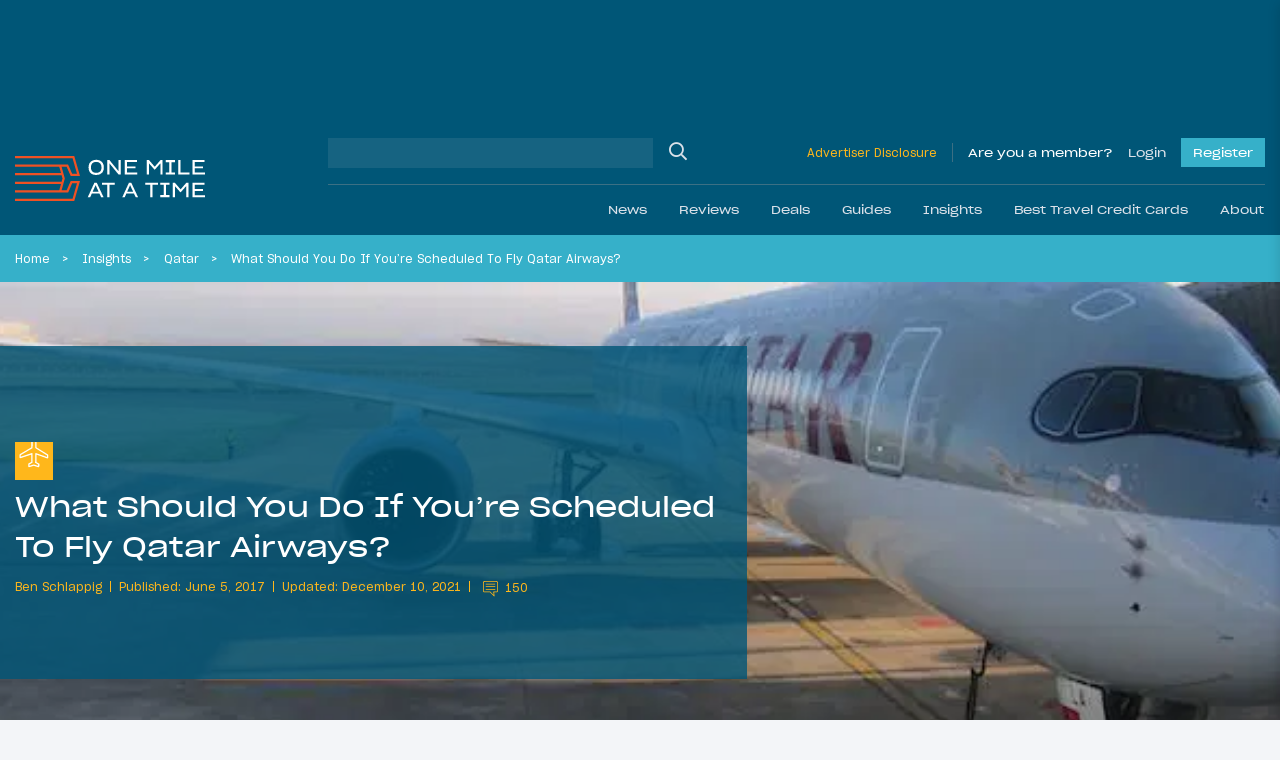

--- FILE ---
content_type: text/html; charset=UTF-8
request_url: https://onemileatatime.com/what-should-you-do-if-youre-scheduled-to-fly-qatar-airways/
body_size: 65177
content:

<!DOCTYPE html>
<html lang="en-US">
<head>
	<meta charset="UTF-8">
	<meta name="viewport" content="width=device-width, initial-scale=1, shrink-to-fit=no">
	<link rel="profile" href="https://gmpg.org/xfn/11">

	
	<style id="jetpack-boost-critical-css">.modal{display:none;vertical-align:middle;position:relative;z-index:2;max-width:500px;box-sizing:border-box;width:90%;background:#fff;padding:15px 30px;-webkit-border-radius:8px;-moz-border-radius:8px;-o-border-radius:8px;-ms-border-radius:8px;border-radius:8px;-webkit-box-shadow:0 0 10px #000;-moz-box-shadow:0 0 10px #000;-o-box-shadow:0 0 10px #000;-ms-box-shadow:0 0 10px #000;box-shadow:0 0 10px #000;text-align:left}.modal a.close-modal{position:absolute;top:-12.5px;right:-12.5px;display:block;width:30px;height:30px;text-indent:-9999px;background-size:contain;background-repeat:no-repeat;background-position:50%}@font-face{font-family:SharpGrotesk Bold;font-weight:700;font-style:normal;font-display:swap}@font-face{font-family:SharpGrotesk Bold Italic;font-weight:700;font-style:italic;font-display:swap}@font-face{font-family:SharpGrotesk Book\ 19;font-weight:400;font-style:normal;font-display:swap}@font-face{font-family:SharpGrotesk Book\ 23;font-weight:400;font-style:normal;font-display:swap}@font-face{font-family:SharpGrotesk Book Italic;font-weight:400;font-style:italic;font-display:swap}@font-face{font-family:SharpGrotesk Medium;font-weight:500;font-style:normal;font-display:swap}@font-face{font-family:SharpGrotesk Medium Italic;font-weight:500;font-style:italic;font-display:swap}@font-face{font-family:SharpGrotesk Semi Bold\ 19;font-weight:600;font-style:normal;font-display:swap}@font-face{font-family:SharpGrotesk Semi Bold Italic;font-weight:600;font-style:italic;font-display:swap}.btn-outline-warning{border-color:#fff!important}*{-webkit-box-sizing:border-box;-moz-box-sizing:border-box;box-sizing:border-box}html{font-family:sans-serif;line-height:1.15;-webkit-text-size-adjust:100%}article,header,main,nav{display:block}body{margin:0;font-family:SharpGrotesk Book\ 19;font-size:.95rem;font-weight:400;line-height:1.6;color:#021d49;text-align:left;background-color:rgba(218,225,233,.3)}h1,h2,h4{margin-top:0;margin-bottom:.5rem}p{margin-top:0;margin-bottom:1rem}ol,ul{margin-bottom:1rem}ol,ul{margin-top:0}ol ol{margin-bottom:0}b{font-weight:bolder}small{font-size:80%}a{color:#021d49;text-decoration:none;background-color:rgba(0,0,0,0)}img{border-style:none}img,svg{vertical-align:middle}svg{overflow:hidden}label{display:inline-block;margin-bottom:.5rem}button{border-radius:0}button,input,textarea{margin:0;font-family:inherit;font-size:inherit;line-height:inherit}button,input{overflow:visible}button{text-transform:none}[type=button],[type=submit],button{-webkit-appearance:button}input[type=checkbox],input[type=radio]{-webkit-box-sizing:border-box;-moz-box-sizing:border-box;box-sizing:border-box;padding:0}textarea{overflow:auto;resize:vertical}.container-fluid{width:100%;padding-right:15px;padding-left:15px;margin-right:auto;margin-left:auto}.row{display:-webkit-box;display:-moz-box;display:-ms-flexbox;display:flex;-ms-flex-wrap:wrap;flex-wrap:wrap;margin-right:-15px;margin-left:-15px}.no-gutters{margin-right:0;margin-left:0}.no-gutters>[class*=col-]{padding-right:0;padding-left:0}.col,.col-auto,.col-lg-7,.col-md-6,.col-md-9,.col-xl-6{position:relative;width:100%;padding-right:15px;padding-left:15px}.col{-ms-flex-preferred-size:0;flex-basis:0;-webkit-box-flex:1;-moz-box-flex:1;-ms-flex-positive:1;flex-grow:1;max-width:100%}.col-auto{-ms-flex:0 0 auto;flex:0 0 auto;width:auto;max-width:100%}.col-auto{-webkit-box-flex:0;-moz-box-flex:0}@media (min-width:768px){.col-md-6{-webkit-box-flex:0;-moz-box-flex:0}.col-md-6{-ms-flex:0 0 50%;flex:0 0 50%;max-width:50%}.col-md-9{-ms-flex:0 0 75%;flex:0 0 75%;max-width:75%}.col-md-9{-webkit-box-flex:0;-moz-box-flex:0}}@media (min-width:1199px){.col-lg-7{-ms-flex:0 0 58.33333%;flex:0 0 58.33333%;max-width:58.33333%}.col-lg-7{-webkit-box-flex:0;-moz-box-flex:0}}@media (min-width:1400px){.col-xl-6{-ms-flex:0 0 50%;flex:0 0 50%;max-width:50%}.col-xl-6{-webkit-box-flex:0;-moz-box-flex:0}}.btn{display:inline-block;font-family:SharpGrotesk Book\ 23;font-weight:400;color:#021d49;text-align:center;vertical-align:middle;background-color:rgba(0,0,0,0);border:1px solid transparent;padding:.375rem .75rem;font-size:1.02rem;line-height:1.6;border-radius:0}.btn:disabled{opacity:.65}.btn-warning{color:#212529;background-color:#ffb71b;border-color:#ffb71b}.btn-warning:disabled{color:#212529;background-color:#ffb71b;border-color:#ffb71b}.btn-dark{color:#212529;background-color:#dae1e9;border-color:#dae1e9}.btn-outline-primary{color:#021d49;border-color:#021d49}.btn-outline-warning{color:#ffb71b;border-color:#ffb71b}.btn-lg{padding:.5rem 1rem;font-size:1.0925rem;line-height:1.5;border-radius:0}.btn-block{display:block;width:100%}.btn-group{position:relative;display:-webkit-inline-box;display:-moz-inline-box;display:-ms-inline-flexbox;display:inline-flex;vertical-align:middle}.btn-group>.btn{position:relative;-webkit-box-flex:1;-moz-box-flex:1;-ms-flex:1 1 auto;flex:1 1 auto}.btn-group>.btn:not(:first-child){margin-left:-1px}.btn-group-toggle>.btn{margin-bottom:0}.btn-group-toggle>.btn input[type=radio]{position:absolute;clip:rect(0,0,0,0)}.spinner-border{display:inline-block;width:2rem;height:2rem;vertical-align:-.125em;border:.25em solid;border-right:.25em solid transparent;border-radius:50%}.spinner-border-sm{width:1rem;height:1rem;border-width:.2em}.h4,.h5,.h6,h1,h2,h4{margin-bottom:.5rem;font-family:SharpGrotesk Book\ 23;font-weight:400!important;line-height:1.5}h1{font-size:2.35125rem}h2{font-size:1.87625rem}.h4,h4{font-size:1.235rem}.h5{font-size:.9975rem}.h6{font-size:.95rem}small{font-weight:400}.list-inline{padding-left:0;list-style:none}.list-inline-item{display:inline-block}.list-inline-item:not(:last-child){margin-right:.5rem}.form-control{display:block;width:100%;height:-moz-calc(1.6em + .75rem + 2px);height:calc(1.6em + .75rem + 2px);padding:.375rem .75rem;font-size:.95rem;font-weight:400;line-height:1.6;color:#aaa;background-color:#fff;background-clip:padding-box;border:1px solid #ced4da;border-radius:0}.form-control::-webkit-input-placeholder{color:#6c757d;opacity:1}.form-control::-moz-placeholder{color:#6c757d;opacity:1}.form-control:-ms-input-placeholder{color:#6c757d;opacity:1}.form-control::-ms-input-placeholder{color:#6c757d;opacity:1}.form-control::placeholder{color:#6c757d;opacity:1}.col-form-label{padding-top:calc(.375rem + 1px);padding-bottom:calc(.375rem + 1px);margin-bottom:0;font-size:inherit;line-height:1.6}.form-control-sm{height:-moz-calc(1.5em + .5rem + 2px);height:calc(1.5em + .5rem + 2px);padding:.25rem .5rem;font-size:.83125rem;line-height:1.5}textarea.form-control{height:auto}.form-group{margin-bottom:1rem}.input-group{position:relative;display:-webkit-box;display:-moz-box;display:-ms-flexbox;display:flex;-ms-flex-wrap:wrap;flex-wrap:wrap;-webkit-box-align:stretch;-moz-box-align:stretch;-ms-flex-align:stretch;align-items:stretch;width:100%}.input-group>.form-control{position:relative;-webkit-box-flex:1;-moz-box-flex:1;-ms-flex:1 1 auto;flex:1 1 auto;width:1%;min-width:0;margin-bottom:0}.jumbotron{padding:2rem 1rem;margin-bottom:2rem;background-color:#e9ecef}@media (min-width:576px){.jumbotron{padding:4rem 2rem}}.jumbotron-fluid{padding-right:0;padding-left:0}.nav-link{display:block;padding:.5rem 1rem}.navbar{position:relative;padding:1.5rem 1rem}.navbar,.navbar .container-fluid{display:-webkit-box;display:-moz-box;display:-ms-flexbox;display:flex;-ms-flex-wrap:wrap;flex-wrap:wrap;-webkit-box-align:center;-moz-box-align:center;-ms-flex-align:center;align-items:center;-webkit-box-pack:justify;-moz-box-pack:justify;-ms-flex-pack:justify;justify-content:space-between}.navbar-brand{display:inline-block;padding-top:.66rem;padding-bottom:.66rem;margin-right:1rem;font-size:.75rem;line-height:inherit;white-space:nowrap}.navbar-nav{display:-webkit-box;display:-moz-box;display:-ms-flexbox;display:flex;-webkit-box-orient:vertical;-webkit-box-direction:normal;-moz-box-orient:vertical;-moz-box-direction:normal;-ms-flex-direction:column;flex-direction:column;padding-left:0;margin-bottom:0;list-style:none}.navbar-nav .nav-link{padding-right:0;padding-left:0}.navbar-collapse{-ms-flex-preferred-size:100%;flex-basis:100%;-webkit-box-flex:1;-moz-box-flex:1;-ms-flex-positive:1;flex-grow:1;-webkit-box-align:center;-moz-box-align:center;-ms-flex-align:center;align-items:center}@media (max-width:1198.98px){.navbar-expand-lg>.container-fluid{padding-right:0;padding-left:0}}@media (min-width:1199px){.navbar-expand-lg{-ms-flex-flow:row nowrap;flex-flow:row nowrap;-webkit-box-pack:start;-moz-box-pack:start;-ms-flex-pack:start;justify-content:flex-start}.navbar-expand-lg,.navbar-expand-lg .navbar-nav{-webkit-box-orient:horizontal;-webkit-box-direction:normal;-moz-box-orient:horizontal;-moz-box-direction:normal}.navbar-expand-lg .navbar-nav{-ms-flex-direction:row;flex-direction:row}.navbar-expand-lg .navbar-nav .nav-link{padding-right:.5rem;padding-left:.5rem}.navbar-expand-lg>.container-fluid{-ms-flex-wrap:nowrap;flex-wrap:nowrap}.navbar-expand-lg .navbar-collapse{display:-webkit-box!important;display:-moz-box!important;display:-ms-flexbox!important;display:flex!important;-ms-flex-preferred-size:auto;flex-basis:auto}}.navbar-dark .navbar-brand{color:#fff}.navbar-dark .navbar-nav .nav-link{color:hsla(0,0%,100%,.5)}.dropdown{position:relative}.dropdown-menu{position:absolute;top:100%;left:0;z-index:1000;display:none;float:left;min-width:10rem;padding:.5rem 0;margin:.125rem 0 0;font-size:.95rem;color:#021d49;text-align:left;list-style:none;background-color:#fff;background-clip:padding-box;border:1px solid rgba(0,0,0,.15)}.dropdown-item{display:block;width:100%;padding:.25rem 1.5rem;clear:both;font-weight:400;color:#212529;text-align:inherit;white-space:nowrap;background-color:rgba(0,0,0,0);border:0}.breadcrumb{display:-webkit-box;display:-moz-box;display:-ms-flexbox;display:flex;-ms-flex-wrap:wrap;flex-wrap:wrap;padding:.75rem 0;margin-bottom:1rem;font-size:.75rem;list-style:none;background-color:rgba(0,0,0,0)}.breadcrumb-item+.breadcrumb-item{padding-left:.5rem}.breadcrumb-item+.breadcrumb-item:before{float:left;padding-right:.5rem;color:#fff;content:""}.breadcrumb-item.active{color:#fff}.d-none{display:none!important}.d-inline-block{display:inline-block!important}.d-block{display:block!important}.d-flex{display:-webkit-box!important;display:-moz-box!important;display:-ms-flexbox!important;display:flex!important}.d-inline-flex{display:-webkit-inline-box!important;display:-moz-inline-box!important;display:-ms-inline-flexbox!important;display:inline-flex!important}@media (min-width:576px){.d-sm-block{display:block!important}}@media (min-width:768px){.d-md-flex{display:-webkit-box!important;display:-moz-box!important;display:-ms-flexbox!important;display:flex!important}}@media (min-width:1199px){.d-lg-none{display:none!important}.d-lg-block{display:block!important}}.bg-secondary{background-color:#005677!important}.bg-info{background-color:#36b0c9!important}.bg-warning{background-color:#ffb71b!important}.justify-content-end{-webkit-box-pack:end!important;-moz-box-pack:end!important;-ms-flex-pack:end!important;justify-content:flex-end!important}.justify-content-center{-webkit-box-pack:center!important;-moz-box-pack:center!important;-ms-flex-pack:center!important;justify-content:center!important}.justify-content-between{-webkit-box-pack:justify!important;-moz-box-pack:justify!important;-ms-flex-pack:justify!important;justify-content:space-between!important}.align-items-end{-webkit-box-align:end!important;-moz-box-align:end!important;-ms-flex-align:end!important;align-items:flex-end!important}.align-items-center{-webkit-box-align:center!important;-moz-box-align:center!important;-ms-flex-align:center!important;align-items:center!important}.align-items-baseline{-webkit-box-align:baseline!important;-moz-box-align:baseline!important;-ms-flex-align:baseline!important;align-items:baseline!important}@media (min-width:1199px){.flex-lg-row{-webkit-box-orient:horizontal!important;-webkit-box-direction:normal!important;-moz-box-orient:horizontal!important;-moz-box-direction:normal!important;-ms-flex-direction:row!important;flex-direction:row!important}}.mb-0{margin-bottom:0!important}.mt-1{margin-top:.25rem!important}.mr-2{margin-right:.5rem!important}.mb-2{margin-bottom:.5rem!important}.mt-3,.my-3{margin-top:1rem!important}.mr-3{margin-right:1rem!important}.mb-3,.my-3{margin-bottom:1rem!important}.ml-3{margin-left:1rem!important}.mt-4{margin-top:1.5rem!important}.mr-4{margin-right:1.5rem!important}.mb-4{margin-bottom:1.5rem!important}.mt-5{margin-top:3rem!important}.mb-5{margin-bottom:3rem!important}.pt-0{padding-top:0!important}.pb-0{padding-bottom:0!important}.pt-1{padding-top:.25rem!important}.pb-1{padding-bottom:.25rem!important}.px-4{padding-right:1.5rem!important}.pb-4{padding-bottom:1.5rem!important}.px-4{padding-left:1.5rem!important}.px-5{padding-right:3rem!important}.px-5{padding-left:3rem!important}.ml-auto{margin-left:auto!important}@media (min-width:768px){.mt-md-0{margin-top:0!important}.mb-md-0{margin-bottom:0!important}.mr-md-3{margin-right:1rem!important}}@media (min-width:1199px){.pt-lg-3{padding-top:1rem!important}.pb-lg-3{padding-bottom:1rem!important}}@media (min-width:1400px){.pr-xl-6{padding-right:3.5rem!important}.pl-xl-6{padding-left:3.5rem!important}}.text-left{text-align:left!important}.text-uppercase{text-transform:uppercase!important}.text-white{color:#fff!important}.text-primary{color:#021d49!important}.text-warning{color:#ffb71b!important}.text-danger{color:#ff4d00!important}.w-100{width:100%!important}.position-relative{position:relative!important}.fal,.far{-moz-osx-font-smoothing:grayscale;-webkit-font-smoothing:antialiased;display:inline-block;font-style:normal;font-variant:normal;text-rendering:auto;line-height:1}.fa-chevron-down:before{content:""}.fa-heart:before{content:""}.fa-reply:before{content:""}.fa-search:before{content:""}.fa-share-alt:before{content:""}.fa-times:before{content:""}@font-face{font-family:Font Awesome\ 5 Brands;font-style:normal;font-weight:400;font-display:block}@font-face{font-family:Font Awesome\ 5 Pro;font-style:normal;font-weight:300;font-display:block}.fal{font-weight:300}@font-face{font-family:Font Awesome\ 5 Pro;font-style:normal;font-weight:400;font-display:block}.fal,.far{font-family:Font Awesome\ 5 Pro}.far{font-weight:400}.omaat-icon{display:inline-block;width:2.5em;height:2.5em;-ms-flex-negative:0;flex-shrink:0}.omaat-icon-insights{content:url(https://onemileatatime.com/wp-content/themes/omaat/dist/icons/insights.svg)}.omaat-icon-news{content:url(https://onemileatatime.com/wp-content/themes/omaat/dist/icons/news.svg)}.bg-secondary-80{background-color:rgba(0,86,119,.8)!important}.loading{position:absolute;left:50%;bottom:60px;-webkit-transform:translateX(-50%);-moz-transform:translateX(-50%);-ms-transform:translateX(-50%);transform:translateX(-50%);z-index:5}p{font-weight:300}.h5{font-weight:600}.h6{font-weight:300;margin:0}small{font-size:.75rem;font-weight:300}ol.breadcrumb{list-style-type:none;margin:0;padding:12px 3.5rem;width:100%;-o-text-overflow:ellipsis;text-overflow:ellipsis;white-space:nowrap;overflow:hidden;display:block;line-height:1.3;color:#fff}@media (max-width:1399.98px){ol.breadcrumb{padding:12px 0}}.breadcrumb-item{display:inline;margin-right:.4rem}.breadcrumb-item:after{content:">";margin-left:.75rem}@media (max-width:767.98px){.breadcrumb-item:nth-last-child(2)+li,.breadcrumb-item:nth-last-child(2):after{display:none}}.breadcrumb-item.active:after{display:none}.breadcrumb-item,.breadcrumb-item a{color:#fff}.selector{position:absolute;top:0;left:0;max-width:1300px;margin:auto;right:0;z-index:0}.selector .sticky-el{position:relative;will-change:opacity}.selector .sticky-el__content{opacity:1;padding:15px 28px 0 15px;font-size:24px;display:-webkit-box;display:-moz-box;display:-ms-flexbox;display:flex;-webkit-box-orient:vertical;-webkit-box-direction:normal;-moz-box-orient:vertical;-moz-box-direction:normal;-ms-flex-direction:column;flex-direction:column;width:160px}.selector .sticky-el .number-of-comments .number{font-size:14px;margin-left:10px;padding-bottom:3px}.selector .sticky-el .comments-icon{width:24px}.selector .sticky-el .fa-share-alt{width:26px}.selector .sticky-el .swp_social_panel{display:-webkit-box;display:-moz-box;display:-ms-flexbox;display:flex;-webkit-box-align:center;-moz-box-align:center;-ms-flex-align:center;align-items:center;position:absolute;bottom:3px;left:35px;opacity:0;will-change:opacity}.selector .sticky-el .swp_social_panel a{text-decoration:none;outline:0}.no-js .selector{display:none!important}#ez-toc-container{border-radius:0;padding:.5rem!important;background-color:#005677;max-width:810px;margin-left:auto;margin-right:auto;width:100%;-webkit-box-shadow:none;box-shadow:none;border:0}#ez-toc-container .ez-toc-title-container{padding:15px 15px 0;background-color:rgba(0,0,0,0)}#ez-toc-container .ez-toc-title{font-weight:400!important;display:block;font-family:SharpGrotesk Book\ 23;font-size:1.5rem!important;color:#dae1e9}#ez-toc-container .ez-toc-list{padding:1rem 1rem 1rem 2rem;background-color:rgba(0,0,0,0)}#ez-toc-container .ez-toc-list li{list-style:disc;color:#fff!important;overflow:initial}#ez-toc-container .ez-toc-list li:last-child{margin-bottom:0}#ez-toc-container .ez-toc-list li a{color:#fff!important;line-height:24px;position:relative;font-family:SharpGrotesk Book\ 19!important;font-size:16px;text-decoration:none!important}@media (max-width:575.98px){#ez-toc-container{width:100%}}.latest-featured-nav{max-width:520px;width:100%;position:relative}.latest-featured-nav .btn-latest-featured{border-color:#fff}.modal{border-radius:0;-webkit-box-shadow:rgba(0,0,0,.05) 0 10px 20px 0;box-shadow:0 10px 20px 0 rgba(0,0,0,.05);padding:0;max-width:450px;width:100%;background-color:#fff}.modal__wrapper .modal-header{background:#fff;width:100%;padding:12px 25px;z-index:11;border-bottom:2px solid #ffb71b;margin-bottom:1.5rem}.modal__wrapper .modal-body{position:relative;padding:0 25px 25px}.modal--report-comment{max-width:400px}.modal--report-comment .btn-dark{font-size:14px}.modal--login,.modal--lost-pass{max-width:400px}.modal input[type=email],.modal input[type=password],.modal input[type=text]{border:1px solid #021d49;color:#021d49;font-weight:300;display:block;width:100%;height:50px;padding:.375rem .75rem;font-size:.95rem;font-weight:400;line-height:1.7;background-color:#fff;background-clip:padding-box;border-radius:0}.modal input[type=email]::-webkit-input-placeholder,.modal input[type=password]::-webkit-input-placeholder,.modal input[type=text]::-webkit-input-placeholder{color:#021d49}.modal input[type=email]::-moz-placeholder,.modal input[type=password]::-moz-placeholder,.modal input[type=text]::-moz-placeholder{color:#021d49}.modal input[type=email]:-ms-input-placeholder,.modal input[type=password]:-ms-input-placeholder,.modal input[type=text]:-ms-input-placeholder{color:#021d49}.modal input[type=email]::-ms-input-placeholder,.modal input[type=password]::-ms-input-placeholder,.modal input[type=text]::-ms-input-placeholder{color:#021d49}.modal input[type=email]::placeholder,.modal input[type=password]::placeholder,.modal input[type=text]::placeholder{color:#021d49}.modal .input-submit .btn-submit,.modal .input-submit input{background-color:#ffb71b;border:0;border-radius:0;padding:.5rem 1.5rem;font-family:SharpGrotesk Book\ 23}.modal a.close-modal{position:relative!important;background-image:none!important;text-indent:inherit!important;top:inherit!important;right:inherit!important;width:14px;height:22px}.modal a.close-modal .fa-times{font-size:22px;color:#ff4d00;border:1px solid #ff4d00;padding:2px 5px}.modal .link-bottom{font-size:12px}@media (min-width:768px){.jumbotron{min-height:420px}}.jumbotron h1{line-height:52px;font-family:SharpGrotesk Book\ 23}@media (max-width:1399.98px){.jumbotron h1{line-height:40px;font-size:1.8rem}}@media (max-width:575.98px){.jumbotron h1{line-height:26px;font-size:1.3rem;margin-bottom:15px}}@media (max-width:767.98px){.jumbotron.hero-article-feed{padding:0}.jumbotron .omaat-icon{width:1.5em;height:1.5em}}.jumbotron .list-inline{display:-webkit-box;display:-moz-box;display:-ms-flexbox;display:flex;-webkit-box-align:center;-moz-box-align:center;-ms-flex-align:center;align-items:center}@media (max-width:767.98px){.jumbotron .list-inline{-ms-flex-wrap:wrap;flex-wrap:wrap;line-height:1.3}}.jumbotron .list-inline .list-inline-item{font-size:12px;font-family:SharpGrotesk Book\ 19;display:-webkit-inline-box;display:-moz-inline-box;display:-ms-inline-flexbox;display:inline-flex;-webkit-box-align:center;-moz-box-align:center;-ms-flex-align:center;align-items:center}@media (max-width:1198.98px){.jumbotron .list-inline .list-inline-item{font-size:11px}}.jumbotron .list-inline .list-inline-item:after{content:"";width:1px;height:11px;background-color:#fff;display:inline-block;margin-left:.5rem}.jumbotron .list-inline .list-inline-item:last-child:after{display:none}.jumbotron .list-inline .list-inline-item--comments-icon{padding-top:5px}.jumbotron .list-inline.byline .list-inline-item:after{background-color:#ffb71b}.jumbotron .list-inline.byline .list-inline-item .post-comments{display:block;margin-left:5px}.jumbotron .list-inline.byline .list-inline-item .post-comments .comment-icon{margin-top:-4px;fill:#ffb71b}.jumbotron .list-inline.byline .list-inline-item .post-comments .number{position:relative;top:-2px;margin-left:3px}.jumbotron.hero-article-feed{position:relative;overflow:hidden}.jumbotron.hero-article-feed .background-image{width:100%;height:100%;position:absolute;top:0;right:0;bottom:0;left:0}.jumbotron.hero-article-feed .background-image img{-o-object-fit:cover;object-fit:cover;-o-object-position:center;object-position:center;width:100vw;height:100%;display:block}.jumbotron.hero-article-feed article{padding:1.2rem 0}@media (min-width:576px){.jumbotron.hero-article-feed article{padding:6rem 0 5rem}}@media (min-width:1400px){.jumbotron.hero-article-feed article{padding:6rem 3rem 4rem 4.5rem}}@media (min-width:1400px){.fluid-padding{padding-left:3.5rem;padding-right:3.5rem}}@media (max-width:767.98px){h1{font-size:2rem}h2{font-size:1.7rem}}.bg-info a{color:#021d49}b{font-family:SharpGrotesk Semi Bold\ 19}.btn{padding:.575rem .95rem}.btn-group>.btn:not(:first-child){margin-left:inherit}#content-wrapper{position:relative}article img,img{max-width:100%;height:auto}.jumbotron{margin-bottom:0}.featured-h3{display:block;font-family:SharpGrotesk Book\ 23;font-weight:400!important;font-size:1.4725rem;line-height:1.5}@media (max-width:767.98px){.single-post .ad--leaderboard{display:none}}.ad--leaderboard{color:#005677;min-height:132px!important;display:-webkit-box;display:-moz-box;display:-ms-flexbox;display:flex;-webkit-box-align:center;-moz-box-align:center;-ms-flex-align:center;align-items:center;-webkit-box-pack:center;-moz-box-pack:center;-ms-flex-pack:center;justify-content:center}@media (min-width:768px){.ad--leaderboard{min-height:122px!important}}@media (max-width:1198.98px){.ad--leaderboard{min-height:96px!important}}.ad--leaderboard>*{height:auto!important}.ad--leaderboard-in-posts{background-color:rgba(0,86,119,.5);margin-bottom:0!important;min-height:80px!important;display:-webkit-box;display:-moz-box;display:-ms-flexbox;display:flex;-webkit-box-align:center;-moz-box-align:center;-ms-flex-align:center;align-items:center;-webkit-box-pack:center;-moz-box-pack:center;-ms-flex-pack:center;justify-content:center;padding:8px 0!important}@media only screen and (max-width:360px){.ad--leaderboard-in-posts{min-height:72px!important}}@media (min-width:576px){.ad--leaderboard-in-posts{min-height:96px!important}}@media (min-width:768px){.ad--leaderboard-in-posts{min-height:122px!important;padding:16px}}.ad--in-comments{background:#dae1e9;display:-webkit-box;display:-moz-box;display:-ms-flexbox;display:flex;-webkit-box-align:center;-moz-box-align:center;-ms-flex-align:center;align-items:center;margin-bottom:2rem;padding-top:1.5rem;-webkit-box-pack:center;-moz-box-pack:center;-ms-flex-pack:center;justify-content:center;padding-bottom:1.5rem}.ad--aside{position:relative;left:-15px;width:160px;margin-top:15px}.div-gpt-ad-adhesion-leaderboard-wrap{display:none;background-color:rgba(37,37,37,.9);bottom:0;left:0;right:0;position:fixed;text-align:center;width:100%!important;z-index:99;-webkit-box-orient:horizontal;-webkit-box-direction:normal;-moz-box-orient:horizontal;-moz-box-direction:normal;-ms-flex-direction:row;flex-direction:row;padding:10px 0;-webkit-box-align:center;-moz-box-align:center;-ms-flex-align:center;align-items:center;-webkit-box-pack:center;-moz-box-pack:center;-ms-flex-pack:center;justify-content:center}@media (max-width:767.98px){.div-gpt-ad-adhesion-leaderboard-wrap{display:block!important}}@media (min-width:768px){div.div-gpt-ad-adhesion-leaderboard-close{padding:0 0 0 10px!important;display:-webkit-box;display:-moz-box;display:-ms-flexbox;display:flex;-webkit-box-pack:center;-moz-box-pack:center;-ms-flex-pack:center;justify-content:center}}@media (max-width:767.98px){div.div-gpt-ad-adhesion-leaderboard-close{position:absolute;right:0;top:-36px;background-color:rgba(37,37,37,.9);padding:8px}}div.div-gpt-ad-adhesion-leaderboard-close svg{display:block;height:20px;width:20px}div.div-gpt-ad-adhesion-leaderboard-close svg line{stroke:#999;stroke-width:2px}#wrapper-header{z-index:999;position:-webkit-sticky;position:sticky;top:0}@media (max-width:1198.98px){#wrapper-header .navbar{height:85px}}@media (max-width:767.98px){#wrapper-header .navbar{height:70px}}#wrapper-header .navbar-brand{display:-webkit-inline-box;display:-moz-inline-box;display:-ms-inline-flexbox;display:inline-flex;-ms-flex-negative:0;flex-shrink:0;padding-top:0;padding-bottom:0;margin-right:0}@media (max-width:1198.98px){#wrapper-header .navbar-brand.custom-logo-link{width:165px;position:absolute;left:50%;-webkit-transform:translateX(-50%);-moz-transform:translateX(-50%);-ms-transform:translateX(-50%);transform:translateX(-50%)}}@media (max-width:767.98px){#wrapper-header .navbar-brand.custom-logo-link{width:125px}}#wrapper-header #header-search{border-bottom:1px solid hsla(0,0%,59.2%,.4)}#wrapper-header #header-search .w-md-75{width:100%}@media (min-width:768px){#wrapper-header #header-search .w-md-75{width:40%}}#wrapper-header #header-search #searchform,#wrapper-header #header-search .header-search__field{width:100%}#wrapper-header #header-search input[type=text]{background-color:hsla(0,0%,84.7%,.1);border:none}#wrapper-header #header-search .search-button{position:relative}#wrapper-header #header-search .search-button input{position:absolute;top:0;left:0;width:100%;height:100%;background:rgba(0,0,0,0);border:0;outline:0}#wrapper-header #header-search .search-button .fa-search{font-size:18px;color:#dae1e9}#wrapper-header .disclosure{font-size:12px;border-right:1px solid hsla(0,0%,59.2%,.4);padding-right:15px;margin-right:15px}@media (max-width:1198.98px){#wrapper-header .disclosure-mob{width:60px;text-align:right;line-height:1}#wrapper-header .disclosure-mob a{font-size:10px}}#wrapper-header .span-member{color:#fff;margin-right:15px}#wrapper-header .button,#wrapper-header .span-member{display:block;font-family:SharpGrotesk Book\ 23;font-size:12px;text-decoration:none}#wrapper-header .button--login{color:#dae1e9}#wrapper-header .button--register{margin-left:15px;background-color:#36b0c9;position:relative;color:#fff;padding:5px 12px}.site-footer p{line-height:1.3rem}.form-group--checkbox{position:relative;display:block;min-height:1.5rem;padding-left:1.5rem}.form-group--checkbox label{margin-bottom:0!important;font-size:14px}.form-group--checkbox input{position:absolute;z-index:-1;opacity:0}.form-group--checkbox span:before{position:absolute;top:.2rem;left:0;display:block;width:1rem;height:1rem;content:"";background-color:#fff;border:1px solid #021d49}.form-group--checkbox span:after{position:absolute;top:3px;left:0;display:block;width:1rem;height:1rem;content:"";background-repeat:no-repeat;background-position:50%;background-size:50% 50%}.community-newsletter form button{font-size:.75rem;border-radius:0;overflow:hidden;height:40px}.community-newsletter form .loading{position:relative!important;-webkit-transform:inherit!important;-moz-transform:inherit!important;-ms-transform:inherit!important;transform:inherit!important;border:0!important;left:inherit!important;bottom:inherit!important;margin-left:5px}.community-newsletter .ml-form-successContent p{font-size:14px}@media (min-width:1199px){#wrapper-header .navbar{padding-left:0;padding-right:0}}#wrapper-header #main-menu li .nav-link{font-family:SharpGrotesk Book\ 23;color:#dae1e9}@media (min-width:1199px){#wrapper-header #main-menu li{padding:0;position:static}#wrapper-header #main-menu li:last-child{margin-right:0}#wrapper-header #main-menu li .nav-link{padding:0 1rem;display:-webkit-box;display:-moz-box;display:-ms-flexbox;display:flex;-webkit-box-align:center;-moz-box-align:center;-ms-flex-align:center;align-items:center;height:50px;font-size:.75rem}#wrapper-header #main-menu li .fa-chevron-down{display:none}#wrapper-header #main-menu .dropdown-nav{background:#36b0c9;color:#fff;margin:0;border:0;padding:2rem 0 2.1rem;display:block;opacity:0;position:absolute;top:100%;left:0;z-index:1000;min-width:10rem;text-align:left;list-style:none;background-clip:padding-box}#wrapper-header #main-menu .dropdown-nav .dropdown-item{color:#fff;text-align:center;padding:0}#wrapper-header #main-menu .dropdown-nav .dropdown-item img{width:182px;height:105px;-o-object-fit:cover;object-fit:cover;-o-object-position:center;object-position:center}}@media (max-width:1399.98px){#wrapper-header #navbarNavDropdown{margin-left:-15px;margin-right:-15px}}#wrapper-header .navigation-wrapper{display:none}@media (min-width:1199px){#wrapper-header .navigation-wrapper{display:-webkit-box;display:-moz-box;display:-ms-flexbox;display:flex;-webkit-box-orient:vertical;-webkit-box-direction:normal;-moz-box-orient:vertical;-moz-box-direction:normal;-ms-flex-direction:column;flex-direction:column;width:75%;margin-left:1rem}}#wrapper-header .btn-navbar-toggler{background:rgba(0,0,0,0);padding:0;margin:0;border:0;outline:0!important}#wrapper-header .btn-navbar-toggler .animated-icon{width:25px;height:15px;position:relative;margin:0}#wrapper-header .btn-navbar-toggler .animated-icon,#wrapper-header .btn-navbar-toggler .animated-icon span{-webkit-transform:rotate(0);-moz-transform:rotate(0);-ms-transform:rotate(0);transform:rotate(0)}#wrapper-header .btn-navbar-toggler .animated-icon span{display:block;position:absolute;height:2px;width:100%;border-radius:0;opacity:1;left:0;background:#fff}#wrapper-header .btn-navbar-toggler .animated-icon span:first-child{top:0}#wrapper-header .btn-navbar-toggler .animated-icon span:nth-child(2),#wrapper-header .btn-navbar-toggler .animated-icon span:nth-child(3){top:7px}#wrapper-header .btn-navbar-toggler .animated-icon span:nth-child(4){top:14px}@media (min-width:1199px){.navigation-option--one .dropdown-item{width:182px;margin-top:.6rem}.navigation-option--one .dropdown-item span{position:relative;font-size:14px;line-height:18px}.navigation-option--one .dropdown-item span:after,.navigation-option--one .dropdown-item span:before{content:"";background:#ffb71b;width:0;left:0;position:absolute}.navigation-option--one .dropdown-item span:after{height:2px;bottom:-4px}.navigation-option--one .dropdown-item span:before{height:1px;bottom:-8px}.navigation-option--one .navigation-option__wrapper{margin-left:-10px;margin-right:-10px}.navigation-option--one .navigation-option__wrapper .col-auto{padding-left:10px;padding-right:10px}}.comments-block__header{border-bottom:2px solid #ffb71b;position:fixed;top:0;left:0;background:#fff;width:100%;padding:12px 15px;z-index:11}@media (min-width:576px){.comments-block__header{padding:12px 25px}}.comments-block__header .h4{font-size:1.135rem}@media (min-width:1199px){.comments-block__header{width:50%}}.comments-block__container{width:100%;-webkit-box-shadow:rgba(0,0,0,.15) 0 4px 12px;box-shadow:0 4px 12px rgba(0,0,0,.15);background-color:#fff;position:fixed;opacity:1;top:0;left:100%;height:100%;-webkit-transform:translateX(0);-moz-transform:translateX(0);-ms-transform:translateX(0);transform:translateX(0);z-index:999;overflow:auto}@media (min-width:576px){.comments-block__container{width:460px}}@media (min-width:1199px){.comments-block__container{width:100%}}.comments-block__container .fa-times{font-size:22px;color:#ff4d00;border:1px solid #ff4d00;padding:2px 5px}.comments-block__container #comment-wrapper{position:relative;overflow:auto;height:100%}@media (min-width:1199px){.comments-block__container #comment-wrapper{width:50%}}.comments-block__container .comments-disclaimer{padding:65px 15px 0}@media (min-width:576px){.comments-block__container .comments-disclaimer{padding:65px 25px 0}}.comments-block__container .comments-disclaimer .h5{color:rgba(2,29,73,.6);font-size:.95rem}.comments-block__overlay{background-color:rgba(0,0,0,.09);position:fixed;top:0;left:0;opacity:0;height:100%;width:100%;z-index:10}.comments-block .dropdown-menu{width:100%}@media (max-width:1198.98px){.comment-actions{-webkit-box-pack:justify;-moz-box-pack:justify;-ms-flex-pack:justify;justify-content:space-between}.comment-actions>*{margin-right:0!important}}.no-js .join-the-conversation{display:none!important}.comments-area{padding:15px 15px 25px}@media (min-width:576px){.comments-area{padding:15px 25px 25px}}.comments-area .form-submit{margin-top:1.75rem;text-align:center}.comments-area #reply-title small{font-size:.65rem}.comments-area #reply-title #cancel-comment-reply-link{color:#dc3545}.comments-area .comment-list{margin-top:.5rem;margin-bottom:0;background-color:#fff;padding:0}.comments-area .comment-list .comment{list-style:none;padding-left:0;margin-bottom:2rem}.comments-area .comment-list .comment:not(:last-child){border-bottom:1px solid #ecf0f4}.comments-area .comment-list .comment .comment-content p{font-weight:400;font-size:.85rem}.comments-area .comment-list .comment .comment-content p:last-child{margin-bottom:0}.comments-area .comment-list .comment .comment-user-role{font-size:.75rem;color:#005677;font-style:italic}.comments-area .comment-list .comment .comment-metadata{font-size:.75rem}.comments-area .comment-list .comment .comment-metadata span{color:#aaa}.comments-area .comment-list .comment ol.children{margin-left:1rem;padding-left:1rem;border-left:2px solid #c6c6c6}.comments-area .comment-list .comment ol.children li:not(:first-child){display:none}.comments-area .comment-actions{margin-top:1rem;margin-bottom:2rem}.comments-area .comment-actions .fa-reply:before{content:""!important}.comments-area .button-read-more{font-size:.85rem}.comments-area .avatar-img{position:relative;overflow:hidden;border-radius:150px;border:1px solid #dae1e9;padding:3px;width:40px;height:40px;-ms-flex-negative:0;flex-shrink:0}.comments-area .avatar-img img{position:relative;overflow:hidden;border-radius:150px}.comments-area .fake-link,.comments-area .hide a,.comments-area .reply a{text-decoration:none!important;font-size:.85rem}.comments-area .fake-link{color:#ccc}.comments-area .animated{width:14px;height:13px;position:relative;display:inline-block}.no-js .comment-content .button-read-more,.no-js .comment-content .excerpt-comment .excerpt-small{display:none!important}.no-js .comment-content .excerpt-full{display:block!important}#comments #respond{display:none}.comment-form input[type=email],.comment-form input[type=text],.comment-form textarea{border:1px solid #021d49;color:#021d49;font-weight:300;background-color:rgba(0,0,0,0);padding:1.3rem}.comment-form input[type=email]::-webkit-input-placeholder,.comment-form input[type=text]::-webkit-input-placeholder,.comment-form textarea::-webkit-input-placeholder{color:#021d49}.comment-form input[type=email]::-moz-placeholder,.comment-form input[type=text]::-moz-placeholder,.comment-form textarea::-moz-placeholder{color:#021d49}.comment-form input[type=email]:-ms-input-placeholder,.comment-form input[type=text]:-ms-input-placeholder,.comment-form textarea:-ms-input-placeholder{color:#021d49}.comment-form input[type=email]::-ms-input-placeholder,.comment-form input[type=text]::-ms-input-placeholder,.comment-form textarea::-ms-input-placeholder{color:#021d49}.comment-form input[type=email]::placeholder,.comment-form input[type=text]::placeholder,.comment-form textarea::placeholder{color:#021d49}.comment-form input[type=email],.comment-form input[type=text]{height:50px}.comment-form textarea{min-height:130px}.comment-form .comment-form-comment{position:relative}.comment-form .comment-form-comment .custom-placeholder{color:rgba(2,29,73,.6);position:absolute;top:0;left:0;width:100%;padding:1.3rem;font-size:.8rem;margin-top:2.1rem}.comment-form .comment-form-comment .custom-placeholder a{color:#36b0c9}.single-post .entry-content{max-width:840px;margin-left:auto!important;margin-right:auto!important;padding-left:15px;padding-right:15px}@media (min-width:1199px){.single-post .entry-content{min-height:740px}}@media (max-width:1399.98px){.single-post .entry-content{margin-top:1rem;margin-bottom:1rem}}.single-post .entry-content>:not(.snapshot-feature){position:relative;z-index:2;margin-top:1.7rem;margin-bottom:1.7rem}.single-post .entry-content>:not(.snapshot-feature):first-child{margin-top:3rem!important}.single-post .entry-content>p{font-size:16px;line-height:24px;font-weight:400}.single-post .entry-content>p a{color:#36b0c9;position:relative;text-decoration:none}.single-post .entry-content>h2{font-size:2.3rem}@media (max-width:1399.98px){.single-post .entry-content>h2{font-size:-moz-calc(1.9rem - 50%);font-size:calc(1.9rem - 50%);margin-top:2rem!important;margin-bottom:0!important;line-height:1.4}.single-post .entry-content>h2+*{margin-top:.5rem!important}}.single-post .entry-content p>a{color:#36b0c9;position:relative;text-decoration:none}</style><meta name='robots' content='index, follow, max-image-preview:large, max-snippet:-1, max-video-preview:-1' />
<link rel="preload" href="https://cdn.onemileatatime.com/wp-content/uploads/2014/12/Qatar-Airways-A350-02.jpg?width=767&quality=75&height=420&aspect_ratio=767%3A420" as="image" media="(min-width: 576px) and (max-width: 767px)"><link rel="preload" href="https://cdn.onemileatatime.com/wp-content/uploads/2014/12/Qatar-Airways-A350-02.jpg?width=1024&quality=75&height=600&aspect_ratio=128%3A75" as="image" media="(min-width: 768px) and (max-width: 1023px)"><link rel="preload" href="https://cdn.onemileatatime.com/wp-content/uploads/2014/12/Qatar-Airways-A350-02.jpg?width=1280&quality=75&height=600&aspect_ratio=32%3A15" as="image" media="(min-width: 1024px) and (max-width: 1199px)"><link rel="preload" href="https://cdn.onemileatatime.com/wp-content/uploads/2014/12/Qatar-Airways-A350-02.jpg?width=1980&quality=75&height=600&aspect_ratio=33%3A10" as="image" media="(min-width: 1200px)">
<!-- Google Tag Manager for WordPress by gtm4wp.com -->
<script data-cfasync="false" data-pagespeed-no-defer>
	var gtm4wp_datalayer_name = "dataLayer";
	var dataLayer = dataLayer || [];
</script>
<!-- End Google Tag Manager for WordPress by gtm4wp.com -->
	<!-- This site is optimized with the Yoast SEO Premium plugin v26.4 (Yoast SEO v26.4) - https://yoast.com/wordpress/plugins/seo/ -->
	<title>What Should You Do If You&#039;re Scheduled To Fly Qatar Airways? - One Mile at a Time</title>
	<meta name="description" content="In light of the escalating situation in the Gulf, what should you do if you&#039;re scheduled to fly Qatar Airways soon?" />
	<link rel="canonical" href="https://onemileatatime.com/what-should-you-do-if-youre-scheduled-to-fly-qatar-airways/" />
	<meta property="og:locale" content="en_US" />
	<meta property="og:type" content="article" />
	<meta property="og:title" content="What Should You Do If You&#039;re Scheduled To Fly Qatar Airways?" />
	<meta property="og:description" content="In light of the escalating situation in the Gulf, what should you do if you&#039;re scheduled to fly Qatar Airways soon?" />
	<meta property="og:url" content="https://onemileatatime.com/what-should-you-do-if-youre-scheduled-to-fly-qatar-airways/" />
	<meta property="og:site_name" content="One Mile at a Time" />
	<meta property="article:publisher" content="https://www.facebook.com/onemileatatime/" />
	<meta property="article:published_time" content="2017-06-05T13:45:35+00:00" />
	<meta property="article:modified_time" content="2021-12-10T23:04:28+00:00" />
	<meta property="og:image" content="https://cdn.onemileatatime.com/wp-content/uploads/2014/12/Qatar-Airways-A350-02.jpg?width=700&auto_optimize=low&quality=75&height=369&aspect_ratio=700%3A369" />
	<meta property="og:image:width" content="700" />
	<meta property="og:image:height" content="369" />
	<meta property="og:image:type" content="image/jpeg" />
	<meta name="author" content="Ben Schlappig" />
	<meta name="twitter:card" content="summary_large_image" />
	<meta name="twitter:creator" content="@onemileatatime" />
	<meta name="twitter:site" content="@onemileatatime" />
	<meta name="twitter:label1" content="Written by" />
	<meta name="twitter:data1" content="Ben Schlappig" />
	<meta name="twitter:label2" content="Est. reading time" />
	<meta name="twitter:data2" content="5 minutes" />
	<script type="application/ld+json" class="yoast-schema-graph">{"@context":"https://schema.org","@graph":[{"@type":"Article","@id":"https://onemileatatime.com/what-should-you-do-if-youre-scheduled-to-fly-qatar-airways/#article","isPartOf":{"@id":"https://onemileatatime.com/what-should-you-do-if-youre-scheduled-to-fly-qatar-airways/"},"author":{"name":"Ben Schlappig","@id":"https://onemileatatime.com/#/schema/person/cec5139e12aa7361b315bdc46981e752"},"headline":"What Should You Do If You&#8217;re Scheduled To Fly Qatar Airways?","datePublished":"2017-06-05T13:45:35+00:00","dateModified":"2021-12-10T23:04:28+00:00","mainEntityOfPage":{"@id":"https://cdn.onemileatatime.com/what-should-you-do-if-youre-scheduled-to-fly-qatar-airways/"},"wordCount":953,"commentCount":150,"publisher":{"@id":"https://onemileatatime.com/#organization"},"image":{"@id":"https://onemileatatime.com/what-should-you-do-if-youre-scheduled-to-fly-qatar-airways/#primaryimage"},"thumbnailUrl":"https://cdn.onemileatatime.com/wp-content/uploads/2014/12/Qatar-Airways-A350-02.jpg?width=700&quality=75&height=369&aspect_ratio=700%3A369","articleSection":["Airline","American Airlines","American Airlines AAdvantage","Bahrain","Destinations","Etihad Airways","Qatar","Qatar Airways","Saudi Arabia"],"inLanguage":"en-US","potentialAction":[{"@type":"CommentAction","name":"Comment","target":["https://onemileatatime.com/what-should-you-do-if-youre-scheduled-to-fly-qatar-airways/#respond"]}]},{"@type":"WebPage","@id":"https://onemileatatime.com/what-should-you-do-if-youre-scheduled-to-fly-qatar-airways/","url":"https://onemileatatime.com/what-should-you-do-if-youre-scheduled-to-fly-qatar-airways/","name":"What Should You Do If You're Scheduled To Fly Qatar Airways? - One Mile at a Time","isPartOf":{"@id":"https://cdn.onemileatatime.com/#website"},"primaryImageOfPage":{"@id":"https://onemileatatime.com/what-should-you-do-if-youre-scheduled-to-fly-qatar-airways/#primaryimage"},"image":{"@id":"https://onemileatatime.com/what-should-you-do-if-youre-scheduled-to-fly-qatar-airways/#primaryimage"},"thumbnailUrl":"https://cdn.onemileatatime.com/wp-content/uploads/2014/12/Qatar-Airways-A350-02.jpg?width=700&quality=75&height=369&aspect_ratio=700%3A369","datePublished":"2017-06-05T13:45:35+00:00","dateModified":"2021-12-10T23:04:28+00:00","description":"In light of the escalating situation in the Gulf, what should you do if you're scheduled to fly Qatar Airways soon?","breadcrumb":{"@id":"https://cdn.onemileatatime.com/what-should-you-do-if-youre-scheduled-to-fly-qatar-airways/#breadcrumb"},"inLanguage":"en-US","potentialAction":[{"@type":"ReadAction","target":["https://onemileatatime.com/what-should-you-do-if-youre-scheduled-to-fly-qatar-airways/"]}]},{"@type":"ImageObject","inLanguage":"en-US","@id":"https://onemileatatime.com/what-should-you-do-if-youre-scheduled-to-fly-qatar-airways/#primaryimage","url":"https://cdn.onemileatatime.com/wp-content/uploads/2014/12/Qatar-Airways-A350-02.jpg?width=700&quality=75&height=369&aspect_ratio=700%3A369","contentUrl":"https://cdn.onemileatatime.com/wp-content/uploads/2014/12/Qatar-Airways-A350-02.jpg?width=700&quality=75&height=369&aspect_ratio=700%3A369","width":700,"height":369},{"@type":"BreadcrumbList","@id":"https://onemileatatime.com/what-should-you-do-if-youre-scheduled-to-fly-qatar-airways/#breadcrumb","itemListElement":[{"@type":"ListItem","position":1,"name":"Home","item":"https://onemileatatime.com/"},{"@type":"ListItem","position":2,"name":"What Should You Do If You&#8217;re Scheduled To Fly Qatar Airways?"}]},{"@type":"WebSite","@id":"https://onemileatatime.com/#website","url":"https://onemileatatime.com/","name":"One Mile at a Time","description":"The latest travel news, reviews, and strategies to maximize elite travel status. Earn more miles, points, and rewards with top credit card offers.","publisher":{"@id":"https://onemileatatime.com/#organization"},"alternateName":"OMAAT","potentialAction":[{"@type":"SearchAction","target":{"@type":"EntryPoint","urlTemplate":"https://onemileatatime.com/?s={search_term_string}"},"query-input":{"@type":"PropertyValueSpecification","valueRequired":true,"valueName":"search_term_string"}}],"inLanguage":"en-US"},{"@type":"Organization","@id":"https://onemileatatime.com/#organization","name":"One Mile at a Time","alternateName":"OMAAT","url":"https://cdn.onemileatatime.com/","logo":{"@type":"ImageObject","inLanguage":"en-US","@id":"https://onemileatatime.com/#/schema/logo/image/","url":"https://cdn.onemileatatime.com/wp-content/uploads/2021/11/OMAAT_Secondary-Logo.png?width=502&auto_optimize=low&quality=75&height=495&aspect_ratio=502%3A495","contentUrl":"https://cdn.onemileatatime.com/wp-content/uploads/2021/11/OMAAT_Secondary-Logo.png?width=502&auto_optimize=low&quality=75&height=495&aspect_ratio=502%3A495","width":502,"height":495,"caption":"One Mile at a Time"},"image":{"@id":"https://onemileatatime.com/#/schema/logo/image/"},"sameAs":["https://www.facebook.com/onemileatatime/","https://x.com/onemileatatime","https://www.instagram.com/onemileatatime/","https://www.youtube.com/onemileatatime"]},{"@type":"Person","@id":"https://onemileatatime.com/#/schema/person/cec5139e12aa7361b315bdc46981e752","name":"Ben Schlappig","image":{"@type":"ImageObject","inLanguage":"en-US","@id":"https://onemileatatime.com/#/schema/person/image/","url":"https://secure.gravatar.com/avatar/3b36cb141811f31365b6a15dfb2f1c2048d20e4e26200ce2a08abc2be4881d49?s=96&d=blank&r=g","contentUrl":"https://secure.gravatar.com/avatar/3b36cb141811f31365b6a15dfb2f1c2048d20e4e26200ce2a08abc2be4881d49?s=96&d=blank&r=g","caption":"Ben Schlappig"},"description":"Ben Schlappig (aka Lucky) is a travel consultant, blogger, and avid points collector. He travels about 400,000 miles a year, primarily using miles and points to enhance his first class experiences. He chronicles his adventures, along with industry news, here at One Mile at a Time.","url":"https://onemileatatime.com/author/lucky/"}]}</script>
	<!-- / Yoast SEO Premium plugin. -->


<link href="//static.cloudflareinsights.com" rel="dns-prefetch"><link href="//cdn.onemileatatime.com" rel="preconnect"><link href="//securepubads.g.doubleclick.net" rel="dns-prefetch"><link href="//www.googletagservices.com" rel="dns-prefetch"><link href="//c.amazon-adsystem.com" rel="dns-prefetch"><link href="//player.ex.co" rel="preconnect"><link href="//cdn.ex.co" rel="preconnect"><link href="//www.anrdoezrs.net" rel="preconnect"><link href="//rtb.ex.co" rel="preconnect"><link rel="alternate" type="application/rss+xml" title="One Mile at a Time &raquo; Feed" href="https://onemileatatime.com/feed/" />
	<link rel="preload" href="https://onemileatatime.com/wp-content/themes/omaat/dist/fonts/SharpGroteskBook-19-custom.woff2" as="font" type="font/woff2" crossorigin="anonymous">
	<link rel="preload" href="https://onemileatatime.com/wp-content/themes/omaat/dist/fonts/SharpGroteskBook-23.woff2" as="font" type="font/woff2" crossorigin="anonymous" id="last-global-preload">
	<script>
		if ( 475 < ( window.innerWidth || document.documentElement.clientWidth ) ) {

			const conditionalPreloads = [
				'https://onemileatatime.com/wp-content/themes/omaat/dist/fonts/SharpGroteskSmBold-19.woff2',
				'https://onemileatatime.com/wp-content/themes/omaat/dist/fonts/fa-brands-400.woff2',
				'https://onemileatatime.com/wp-content/themes/omaat/dist/fonts/fa-regular-400.woff2',
				'https://onemileatatime.com/wp-content/themes/omaat/dist/fonts/fa-light-300.woff2'
			];

			conditionalPreloads.forEach( font => {
				const preloadLink = document.createElement("link");
				preloadLink.href = font;
				preloadLink.rel = "preload";
				preloadLink.as = "font";
				preloadLink.type = "font/woff2";
				preloadLink.crossOrigin = "anonymous";
				document.getElementById('last-global-preload').after(preloadLink);
			});
		}
	</script><style id='wp-block-library-inline-css'>
:root{--wp-admin-theme-color:#007cba;--wp-admin-theme-color--rgb:0,124,186;--wp-admin-theme-color-darker-10:#006ba1;--wp-admin-theme-color-darker-10--rgb:0,107,161;--wp-admin-theme-color-darker-20:#005a87;--wp-admin-theme-color-darker-20--rgb:0,90,135;--wp-admin-border-width-focus:2px;--wp-block-synced-color:#7a00df;--wp-block-synced-color--rgb:122,0,223;--wp-bound-block-color:var(--wp-block-synced-color)}@media (min-resolution:192dpi){:root{--wp-admin-border-width-focus:1.5px}}.wp-element-button{cursor:pointer}:root{--wp--preset--font-size--normal:16px;--wp--preset--font-size--huge:42px}:root .has-very-light-gray-background-color{background-color:#eee}:root .has-very-dark-gray-background-color{background-color:#313131}:root .has-very-light-gray-color{color:#eee}:root .has-very-dark-gray-color{color:#313131}:root .has-vivid-green-cyan-to-vivid-cyan-blue-gradient-background{background:linear-gradient(135deg,#00d084,#0693e3)}:root .has-purple-crush-gradient-background{background:linear-gradient(135deg,#34e2e4,#4721fb 50%,#ab1dfe)}:root .has-hazy-dawn-gradient-background{background:linear-gradient(135deg,#faaca8,#dad0ec)}:root .has-subdued-olive-gradient-background{background:linear-gradient(135deg,#fafae1,#67a671)}:root .has-atomic-cream-gradient-background{background:linear-gradient(135deg,#fdd79a,#004a59)}:root .has-nightshade-gradient-background{background:linear-gradient(135deg,#330968,#31cdcf)}:root .has-midnight-gradient-background{background:linear-gradient(135deg,#020381,#2874fc)}.has-regular-font-size{font-size:1em}.has-larger-font-size{font-size:2.625em}.has-normal-font-size{font-size:var(--wp--preset--font-size--normal)}.has-huge-font-size{font-size:var(--wp--preset--font-size--huge)}.has-text-align-center{text-align:center}.has-text-align-left{text-align:left}.has-text-align-right{text-align:right}#end-resizable-editor-section{display:none}.aligncenter{clear:both}.items-justified-left{justify-content:flex-start}.items-justified-center{justify-content:center}.items-justified-right{justify-content:flex-end}.items-justified-space-between{justify-content:space-between}.screen-reader-text{border:0;clip-path:inset(50%);height:1px;margin:-1px;overflow:hidden;padding:0;position:absolute;width:1px;word-wrap:normal!important}.screen-reader-text:focus{background-color:#ddd;clip-path:none;color:#444;display:block;font-size:1em;height:auto;left:5px;line-height:normal;padding:15px 23px 14px;text-decoration:none;top:5px;width:auto;z-index:100000}html :where(.has-border-color){border-style:solid}html :where([style*=border-top-color]){border-top-style:solid}html :where([style*=border-right-color]){border-right-style:solid}html :where([style*=border-bottom-color]){border-bottom-style:solid}html :where([style*=border-left-color]){border-left-style:solid}html :where([style*=border-width]){border-style:solid}html :where([style*=border-top-width]){border-top-style:solid}html :where([style*=border-right-width]){border-right-style:solid}html :where([style*=border-bottom-width]){border-bottom-style:solid}html :where([style*=border-left-width]){border-left-style:solid}html :where(img[class*=wp-image-]){height:auto;max-width:100%}:where(figure){margin:0 0 1em}html :where(.is-position-sticky){--wp-admin--admin-bar--position-offset:var(--wp-admin--admin-bar--height,0px)}@media screen and (max-width:600px){html :where(.is-position-sticky){--wp-admin--admin-bar--position-offset:0px}}
</style>
<style id='classic-theme-styles-inline-css'>
/*! This file is auto-generated */
.wp-block-button__link{color:#fff;background-color:#32373c;border-radius:9999px;box-shadow:none;text-decoration:none;padding:calc(.667em + 2px) calc(1.333em + 2px);font-size:1.125em}.wp-block-file__button{background:#32373c;color:#fff;text-decoration:none}
</style>
<noscript><link rel='stylesheet' id='ep_general_styles-css' href='https://onemileatatime.com/wp-content/plugins/elasticpress/dist/css/general-styles.css?ver=66295efe92a630617c00' media='all' />
</noscript><link rel='stylesheet' id='ep_general_styles-css' href='https://onemileatatime.com/wp-content/plugins/elasticpress/dist/css/general-styles.css?ver=66295efe92a630617c00' media="not all" data-media="all" onload="this.media=this.dataset.media; delete this.dataset.media; this.removeAttribute( 'onload' );" />
<noscript><link rel='stylesheet' id='main-css-css' href='https://onemileatatime.com/wp-content/themes/omaat/dist/css/main.min.css?ver=1763063848' media='' />
</noscript><link rel='stylesheet' id='main-css-css' href='https://onemileatatime.com/wp-content/themes/omaat/dist/css/main.min.css?ver=1763063848' media='' />
<script id="journey-planner-api-js-after">
const journeyPlannerApiSettings = {"url":"https:\/\/onemileatatime.com\/wp-admin\/admin-ajax.php","nonce":"126a372480","marketplace_url":"https:\/\/onemileatatime.com\/marketplace\/"};
</script>
<script src="https://onemileatatime.com/wp-includes/js/jquery/jquery.min.js?ver=3.7.1" id="jquery-core-js"></script>
<link rel="https://api.w.org/" href="https://onemileatatime.com/wp-json/" /><link rel="alternate" title="JSON" type="application/json" href="https://onemileatatime.com/wp-json/wp/v2/posts/131613" /><link rel="EditURI" type="application/rsd+xml" title="RSD" href="https://onemileatatime.com/xmlrpc.php?rsd" />
<link rel='shortlink' href='https://onemileatatime.com/?p=131613' />
<link rel="alternate" title="oEmbed (JSON)" type="application/json+oembed" href="https://onemileatatime.com/wp-json/oembed/1.0/embed?url=https%3A%2F%2Fonemileatatime.com%2Fwhat-should-you-do-if-youre-scheduled-to-fly-qatar-airways%2F" />
<link rel="alternate" title="oEmbed (XML)" type="text/xml+oembed" href="https://onemileatatime.com/wp-json/oembed/1.0/embed?url=https%3A%2F%2Fonemileatatime.com%2Fwhat-should-you-do-if-youre-scheduled-to-fly-qatar-airways%2F&#038;format=xml" />
		<script>
			window.dataLayer = window.dataLayer || [];
			dataLayer.push({"event":"dataReady","dateCreated":"2017-06-05","datePublished":"2017-06-05","dateModified":"2021-12-10","headline":"What Should You Do If You&#8217;re Scheduled To Fly Qatar Airways?","description":"In light of the escalating situation in the Gulf, what should you do if you're scheduled to fly Qatar Airways soon?","theauthor":"Ben Schlappig","alternateName":"Ben","authordescription":"Ben Schlappig (aka Lucky) is a travel consultant, blogger, and avid points collector.He travels about 400,000 miles a year, primarily using miles and points to enhance his first class experiences.He chronicles his adventures, along with industry news, here at One Mile at a Time.","featuredimage":"https:\/\/cdn.onemileatatime.com\/wp-content\/uploads\/2014\/12\/Qatar-Airways-A350-02.jpg?width=700&#038;quality=75&#038;height=369&#038;aspect_ratio=700%3A369"} );
		</script>
					<script>
				window.dataLayer = window.dataLayer || [];
				dataLayer.push({ 
					"event" : "typeReady",
					"posttype" : "insights",
				});
			</script>
			
<!-- Google Tag Manager for WordPress by gtm4wp.com -->
<!-- GTM Container placement set to manual -->
<script data-cfasync="false" data-pagespeed-no-defer>
	var dataLayer_content = {"pagePostType":"post","pagePostType2":"single-post","pageCategory":["airline","american-airlines","american-airlines-aadvantage","bahrain","destinations","etihad-airways","qatar","qatar-airways","saudi-arabia"],"pagePostAuthorID":7,"postFormat":"standard"};
	dataLayer.push( dataLayer_content );
</script>
<script data-cfasync="false" data-pagespeed-no-defer>
(function(w,d,s,l,i){w[l]=w[l]||[];w[l].push({'gtm.start':
new Date().getTime(),event:'gtm.js'});var f=d.getElementsByTagName(s)[0],
j=d.createElement(s),dl=l!='dataLayer'?'&l='+l:'';j.async=true;j.src=
'//www.googletagmanager.com/gtm.js?id='+i+dl;f.parentNode.insertBefore(j,f);
})(window,document,'script','dataLayer','GTM-5N7D5CB');
</script>
<!-- End Google Tag Manager for WordPress by gtm4wp.com --><link rel="pingback" href="https://onemileatatime.com/xmlrpc.php">
<meta name="mobile-web-app-capable" content="yes">
<meta name="apple-mobile-web-app-capable" content="yes">
<meta name="apple-mobile-web-app-title" content="One Mile at a Time - The latest travel news, reviews, and strategies to maximize elite travel status. Earn more miles, points, and rewards with top credit card offers.">
<link rel="icon" href="https://cdn.onemileatatime.com/wp-content/uploads/2021/02/cropped-cropped-favicon.png?width=32&#038;quality=75&#038;height=32&#038;aspect_ratio=1%3A1" sizes="32x32" />
<link rel="icon" href="https://cdn.onemileatatime.com/wp-content/uploads/2021/02/cropped-cropped-favicon.png?width=192&#038;quality=75&#038;height=192&#038;aspect_ratio=1%3A1" sizes="192x192" />
<link rel="apple-touch-icon" href="https://cdn.onemileatatime.com/wp-content/uploads/2021/02/cropped-cropped-favicon.png?width=180&#038;quality=75&#038;height=180&#038;aspect_ratio=1%3A1" />
<meta name="msapplication-TileImage" content="https://cdn.onemileatatime.com/wp-content/uploads/2021/02/cropped-cropped-favicon.png?width=270&#038;quality=75&#038;height=270&#038;aspect_ratio=1%3A1" />
		<script async='async' src='https://securepubads.g.doubleclick.net/tag/js/gpt.js'></script>
		<script>
			// bidder appnexus
			var placement_id = 19869142;
			// bidder shemedia
			var shemedia_account_id = 10278;
			var shemedia_site_id = 210096;
			var shemedia_zone_id = 2538654;
			// bidder triplelift
			// var triplelift_placement_id = "onemileatatime_com_ROS";
			var sitename_160x600 = "onemileatatime_com_ROS_160x600_pb";
			var sitename_300x250 = "onemileatatime_com_ROS_300x250_pb";
			var sitename_300x600 = "onemileatatime_com_ROS_300x600_pb";
			var sitename_320x50 = "onemileatatime_com_ROS_320x50_pb";
			var sitename_320x100 = "onemileatatime_com_ROS_320x100_pb";
			var sitename_468x60 = "onemileatatime_com_ROS_468x60_pb";
			var sitename_728x90 = "onemileatatime_com_ROS_728x90_pb";
			var sitename_970x90 = "onemileatatime_com_ROS_970x90_pb";
			var sitename_970x250 = "onemileatatime_com_ROS_970x250_pb";
			// bidder magnite
			var magnite_account_id = 21950;
			var magnite_site_id = 450802;
			var magnite_zone_id = 2629176;
			// bidder pubmatic
			var pubmatic_slotname_160x600 = "onemileatatime_160x600";
			var pubmatic_slotname_300x250 = "onemileatatime_300x250";
			var pubmatic_slotname_300x600 = "onemileatatime_300x600";
			var pubmatic_slotname_320x50  = "onemileatatime_320x50";
			var pubmatic_slotname_320x100 = "onemileatatime_320x100";
			var pubmatic_slotname_468x60  = "onemileatatime_468x60";
			var pubmatic_slotname_728x90  = "onemileatatime_728x90";
			var pubmatic_slotname_970x90  = "onemileatatime_970x90";
			var pubmatic_slotname_970x250 = "onemileatatime_970x250";
			// bidder openx
			var openx_placement_id = 558245540;
			// bidder nativo
			var nativo_placement_300x250 = 1191684;
			var nativo_placement_300x600 = 1191683;
			var nativo_placement_970x250 = 1191685;
			// bidder mediagrid
			var mediagrid_rectangle = 373789;
			var mediagrid_leaderboard = 373787;
			var mediagrid_skyscraper = 373788;
			// bidder index exchange 
			var ix_placement_id = 919460;
		</script>
		<script>
			window.googletag = window.googletag || {cmd: []};

			var gptAdSlots = gptAdSlots || {};

			window.omaatAds = window.omaatAds || {};

					window.omaatAds.desktopSizes = {
			'ATFBillboard': [[970, 90], [728, 90]],
			'ATFleaderboard': [[970, 90], [728, 90]],
			'AdhesionLeaderboard': [728, 90],
			'inGrid': [300, 250],
			'inContent': [[728, 90], [300, 250]],
			'inComments': [[320, 50], [300, 250]],
			'aside': [160, 600],
		}
		window.omaatAds.tabletSizes = {
			'ATFBillboard': [728, 90],
			'ATFleaderboard': [728, 90],
			'AdhesionLeaderboard': [728, 90],
			'inGrid': [300, 250],
			'inContent': [[728, 90], [300, 250]],
			'inComments': [[320, 50], [300, 250]],
			'aside': [160, 600],
		}
		window.omaatAds.mobileSizes = {
			'ATFBillboard': [[320, 50]],
			'ATFleaderboard': [[320, 50]],
			'AdhesionLeaderboard': [320, 50],
			'inGrid': [300, 250],
			'inContent': [320, 50],
			'inComments': [[320, 50], [300, 250]],
			'aside': [0, 0],
		}

		window.omaatAds.getAdSizes = function(slotName) {
			var sizes = [];
			if (window.matchMedia('(min-width: 1050px)').matches) {
				sizes = window.omaatAds.desktopSizes[slotName] || sizes;
			} else if (window.matchMedia('(min-width: 768px)').matches) {
				sizes = window.omaatAds.tabletSizes[slotName] || sizes;
			} else {
				sizes = window.omaatAds.mobileSizes[slotName] || sizes;
			}
			return sizes;
		}
		
			googletag.cmd.push(function() {
						gptAdSlots['atfbillboard'] = googletag.defineSlot(
			'/1019006/OMAAT_ATFBillboard',
			window.omaatAds.getAdSizes('ATFBillboard'),
			'div-gpt-ad-1611951154866-0')
			.addService(googletag.pubads());

		gptAdSlots['atfleaderboard'] = googletag.defineSlot(
			'/1019006/OMAAT_ATFLeaderboard',
			window.omaatAds.getAdSizes('ATFleaderboard'),
			'div-gpt-ad-1611951154866-1')
			.addService(googletag.pubads());

		gptAdSlots['adhesionleaderboard'] = googletag.defineSlot(
			'/1019006/OMAAT_AdhesionLeaderboard',
			window.omaatAds.getAdSizes('AdhesionLeaderboard'),
			'div-gpt-ad-1611951154866-2')
			.setTargeting('refresh', 'true')
			.addService(googletag.pubads());

		gptAdSlots['aside'] = googletag.defineSlot(
			'/1019006/OMAAT_Aside',
			window.omaatAds.getAdSizes('aside'),
			'div-gpt-ad-1611951154866-3')
			.addService(googletag.pubads());
		googletag.pubads().setTargeting("test", "true");
googletag.pubads().setTargeting("blogname", "onemileatatime");
googletag.pubads().setTargeting("canonicalURL", "https:\/\/onemileatatime.com\/what-should-you-do-if-youre-scheduled-to-fly-qatar-airways\/");
googletag.pubads().setTargeting("postId", "131613");
googletag.pubads().setTargeting("pageType", "post");
googletag.pubads().setTargeting("pageSlug", "what-should-you-do-if-youre-scheduled-to-fly-qatar-airways");
googletag.pubads().setTargeting("publishDate", "20170605");
googletag.pubads().setTargeting("primaryCategory", "qatar");
googletag.pubads().setTargeting("categories", ["airline","american-airlines","american-airlines-aadvantage","bahrain","destinations","etihad-airways","qatar","qatar-airways","saudi-arabia"]);
googletag.pubads().setTargeting("omaatPostFormat", ["insights"]);
googletag.pubads().setTargeting("omaatPostFormatId", ["195821"]);
googletag.pubads().setTargeting("omaatReviewType", ["uncategorised"]);
googletag.pubads().setTargeting("omaatReviewTypeId", ["195819"]);
googletag.pubads().setTargeting("author", ["Lucky"]);
googletag.pubads().setTargeting("authorId", ["7"]);

				googletag.pubads().enableSingleRequest();
				googletag.pubads().disableInitialLoad();
				googletag.pubads().setCentering(true);
				googletag.enableServices();
			});
		</script>
		<script defer src='https://onemileatatime.com/wp-content/mu-plugins/omaat-core/js/hb.js?ver=2.2.14'></script>
		<script type="text/javascript" data-cfasync="false" crossorigin="anonymous" src="https://static.kueezrtb.com/latest.js" id="kueezrtb_latest"></script>
		<style type="text/css">
			.gpt-ad-incontent::before {
				content: "Advertisement | OMAAT continues below";
				display: block;
				font-size: small;
				margin-bottom: 5px;
				opacity: 0.5;
				text-align: center;
			}
			.gpt-ad-incontent[style*="hidden"]::before { 
				content: "";
				display: none;
			}
		</style>
		
    <!-- BEGIN - Make Tables Responsive -->
    <style type="text/css">
        
    /* Multi-row tables */
    @media (max-width: 650px) {

        .mtr-table tbody,
        .mtr-table {
        	width: 100% !important;
            display: table !important;
        }

        .mtr-table tr,
        .mtr-table .mtr-th-tag,
        .mtr-table .mtr-td-tag {
        	display: block !important;
            clear: both !important;
            height: auto !important;
        }

        .mtr-table .mtr-td-tag,
        .mtr-table .mtr-th-tag {
        	text-align: right !important;
            width: auto !important;
            box-sizing: border-box !important;
            overflow: auto !important;
        }
    
            .mtr-table .mtr-cell-content {
            	text-align: right !important;
            }
            
        .mtr-table td[data-mtr-content]:before,
        .mtr-table th[data-mtr-content]:before {
        	display: inline-block !important;
        	content: attr(data-mtr-content) !important;
        	float: left !important;
            text-align: left !important;
            white-space: pre-line !important;
        }
        
        .mtr-table thead,
        .mtr-table.mtr-tr-th tr:first-of-type,
        .mtr-table.mtr-tr-td tr:first-of-type,
        .mtr-table colgroup {
        	display: none !important;
        }
    
        .mtr-cell-content {
            max-width: 49% !important;
            display: inline-block !important;
        }
            
        .mtr-table td[data-mtr-content]:before,
        .mtr-table th[data-mtr-content]:before {
            max-width: 49% !important;
        }
            
    }
    
    /* Single-row tables */
    @media (max-width: 650px) {

        .mtr-one-row-table .mtr-td-tag,
        .mtr-one-row-table .mtr-th-tag {
            box-sizing: border-box !important;
        }

        .mtr-one-row-table colgroup {
        	display: none !important;
        }

    
        .mtr-one-row-table .mtr-td-tag,
        .mtr-one-row-table .mtr-th-tag {
        	display: block !important;
            width: 50% !important;
        }
        .mtr-one-row-table tr {
            display: flex !important;
            flex-wrap: wrap !important;
        }
        
    }
    </style>
    <!-- END - Make Tables Responsive -->
        	<style type="text/css">
	@media screen and (max-width: 650px) {
		.wp-block-table.is-style-stripes tr td:first-child {
			border-bottom: 1px solid #dae1e9 !important;
		}
		.wp-block-table.is-style-stripes td:after,
		.wp-block-table.is-style-stripes th:after {
			content: none !important;
		}
		.wp-block-table.is-style-stripes td,
		.wp-block-table.is-style-stripes th {
			margin: 0 !important;
			padding: 0.5em !important;
			border-bottom: 1px solid #dae1e9 !important;
		}
	}

@media screen and (max-width: 650px) {
		.wp-block-table.is-style-stripes th {
		    /*display: none !important;*/
		}
	}
	@media screen and (max-width: 600px) {
		.wp-block-table.display-head thead {
			display: table-header-group !important;
		}
	}
	</style>
	</head>

<body class="wp-singular post-template-default single single-post postid-131613 single-format-standard wp-custom-logo wp-embed-responsive wp-theme-omaat no-js group-blog" itemscope itemtype="http://schema.org/WebSite">

<!-- GTM Container placement set to manual -->
<!-- Google Tag Manager (noscript) -->
				<noscript><iframe src="https://www.googletagmanager.com/ns.html?id=GTM-5N7D5CB" height="0" width="0" style="display:none;visibility:hidden" aria-hidden="true"></iframe></noscript>
<!-- End Google Tag Manager (noscript) --><div class="site" id="page">

		<!-- /1019006/OMAAT_ATFBillboard -->
	<div id="div-gpt-ad-1611951154866-0" class="ad ad--leaderboard bg-secondary">
		<script>
			googletag.cmd.push(function() { 
				googletag.display('div-gpt-ad-1611951154866-0');
			});
		</script>
	</div>

	<header id="wrapper-header">
		
<nav id="main-nav" class="navbar navbar-expand-lg navbar-dark bg-secondary pl-xl-6 pr-xl-6 pt-0 pb-0" aria-labelledby="main-nav-label">
	<div class="container-fluid">
		<button class="btn-navbar-toggler d-block d-lg-none" type="button" aria-label="Open the menu">
			<div class="animated-icon">
				<span></span>
				<span></span>
				<span></span>
				<span></span>
			</div>
		</button>

		<a href="https://onemileatatime.com/" class="navbar-brand custom-logo-link" rel="home"><img width="190" height="44" src="https://cdn.onemileatatime.com/wp-content/uploads/2021/04/omaat-logo-main.svg?width=190&amp;quality=75&amp;height=44&amp;aspect_ratio=95%3A22" class="img-fluid" alt="One Mile at a Time" decoding="async" /></a>
		<div class="d-block d-lg-none disclosure-mob">
			<a href="#wrapper-footer" class="text-warning">Advertiser Disclosure</a>
		</div>

		<div class="navigation-wrapper">

			<div id="header-search" class="d-md-flex align-items-center justify-content-between pb-4 pb-lg-3 pt-lg-3">
				<div class="w-md-75 d-flex align-items-center">
					
<form method="get" id="searchform" class="mr-md-3" action="https://onemileatatime.com/" role="search">
	<div class="d-flex align-items-center flex-lg-row">
		<div class="header-search__field">
			<input class="form-control form-control-sm text-white" id="s" name="s" type="text" value="">
		</div>
		<div class="ml-3">
			<div class="search-button">
				<i class="far fa-search"></i>
				<input id="searchsubmit" name="submit" type="submit" value="">
			</div>
		</div>
	</div>
</form>

				</div>
				<div class="mt-4 mt-md-0 d-flex align-items-center justify-content-end">
					<a href="#wrapper-footer" class="text-warning disclosure d-none d-lg-block">Advertiser Disclosure</a>
											<div class="d-flex align-items-center justify-content-end">
						<span class="span-member">Are you a member?</span>
							<a href="#" class="button button--login" data-modal="#login-modal">Login</a>
							<a href="/register/" class="button button--register">Register</a>
						</div>
									</div>
			</div>
			<div id="navbarNavDropdown" class="navbar-collapse">
	<ul id="main-menu" class="navbar-nav ml-auto">
									<li class="menu-item nav-item">
					<a title="News" href="https://onemileatatime.com/news/" class="nav-link">News</a>
				</li>
												<li class="menu-item menu-item-has-children dropdown nav-item">
					<a title="Reviews" href="https://onemileatatime.com/reviews/" class="nav-link">Reviews</a>
					<span class="chevron-icon"><i class="far fa-chevron-down"></i></span>
				
<div class="dropdown-nav w-100 pl-xl-6 pr-xl-6">
	<div class="navigation-option navigation-option--one">
		<div class="d-flex align-items-center">
			<div class="col d-none d-lg-block">
						<div class="latest-featured-nav">
								<div>
						<p class="text-uppercase mb-2">Featured Reviews</p>
						<span class="featured-h3 mb-4">Review: Grand Hyatt Deer Valley (Good Value And...</span>
						<div class="d-flex">
							<a href="https://onemileatatime.com/reviews/grand-hyatt-deer-valley/" class="btn btn-lg text-white btn-warning mr-2">Read More</a>
							<a href="https://onemileatatime.com/reviews/" class="btn btn-lg btn-outline-warning btn-latest-featured text-white">See all</a>
						</div>
					</div>
							<!-- <div class="custom-dots"></div> -->
		</div>
						</div>
			<div class="col-auto navigation-option--items">
				<div class="row justify-content-end navigation-option__wrapper">
																	<div class="col-auto">
							<a href="https://onemileatatime.com/reviews/airlines/" class="dropdown-item">
																	<img src="https://cdn.onemileatatime.com/wp-content/uploads/2021/07/Lufthansa-747-400-BOS.jpeg?width=182&#038;quality=75&#038;height=105&#038;aspect_ratio=26%3A15" class="d-none d-lg-block" alt="Airline Reviews" loading="lazy">
																<span class="d-inline-block">Airline Reviews</span>
							</a>
						</div>
																	<div class="col-auto">
							<a href="https://onemileatatime.com/reviews/airport-lounges/" class="dropdown-item">
																	<img src="https://cdn.onemileatatime.com/wp-content/uploads/2021/05/Hero-Reviews-Lounges-2021.jpg?width=182&#038;quality=75&#038;height=105&#038;aspect_ratio=26%3A15" class="d-none d-lg-block" alt="Airport Lounge Reviews" loading="lazy">
																<span class="d-inline-block">Airport Lounge Reviews</span>
							</a>
						</div>
																	<div class="col-auto">
							<a href="https://onemileatatime.com/reviews/hotels/" class="dropdown-item">
																	<img src="https://cdn.onemileatatime.com/wp-content/uploads/2021/05/Hero-hotel_reviews_3-2021.jpg?width=182&#038;quality=75&#038;height=105&#038;aspect_ratio=26%3A15" class="d-none d-lg-block" alt="Hotel Reviews" loading="lazy">
																<span class="d-inline-block">Hotel Reviews</span>
							</a>
						</div>
																	<div class="col-auto">
							<a href="https://onemileatatime.com/reviews/credit-cards/" class="dropdown-item">
																	<img src="https://cdn.onemileatatime.com/wp-content/uploads/2021/02/Brex-Cash-Card-3.jpg?width=182&#038;quality=75&#038;height=105&#038;aspect_ratio=26%3A15" class="d-none d-lg-block" alt="Credit Card Reviews" loading="lazy">
																<span class="d-inline-block">Credit Card Reviews</span>
							</a>
						</div>
									</div>
			</div>
		</div>
	</div>
</div>


				</li>
												<li class="menu-item nav-item">
					<a title="Deals" href="https://onemileatatime.com/deals/" class="nav-link">Deals</a>
				</li>
												<li class="menu-item nav-item">
					<a title="Guides" href="https://onemileatatime.com/guides/" class="nav-link">Guides</a>
				</li>
												<li class="menu-item menu-item-has-children dropdown nav-item">
					<a title="Insights" href="https://onemileatatime.com/insights/" class="nav-link">Insights</a>
					<span class="chevron-icon"><i class="far fa-chevron-down"></i></span>
				
<div class="dropdown-nav w-100 pl-xl-6 pr-xl-6">
	<div class="navigation-option navigation-option--one">
		<div class="d-flex align-items-center">
			<div class="col d-none d-lg-block">
						<div class="latest-featured-nav">
								<div>
						<p class="text-uppercase mb-2">Featured Insights</p>
						<span class="featured-h3 mb-4">American&#8217;s Controversial Pilot Upgrade Policy: Why Pilots Clear...</span>
						<div class="d-flex">
							<a href="https://onemileatatime.com/insights/american-pilot-upgrade/" class="btn btn-lg text-white btn-warning mr-2">Read More</a>
							<a href="https://onemileatatime.com/insights/" class="btn btn-lg btn-outline-warning btn-latest-featured text-white">See all</a>
						</div>
					</div>
							<!-- <div class="custom-dots"></div> -->
		</div>
						</div>
			<div class="col-auto navigation-option--items">
				<div class="row justify-content-end navigation-option__wrapper">
																	<div class="col-auto">
							<a href="https://onemileatatime.com/trip-report-index/" class="dropdown-item">
																	<img src="https://cdn.onemileatatime.com/wp-content/uploads/2021/05/Hero-river-cliffs-2021.jpg?width=182&#038;quality=75&#038;height=105&#038;aspect_ratio=26%3A15" class="d-none d-lg-block" alt="Trip Reports" loading="lazy">
																<span class="d-inline-block">Trip Reports</span>
							</a>
						</div>
																	<div class="col-auto">
							<a href="https://onemileatatime.com/reader-inspiration-form/" class="dropdown-item">
																	<img src="https://cdn.onemileatatime.com/wp-content/uploads/2021/04/Qantas-First-Lounge-Departures-Board.jpg?width=182&#038;quality=75&#038;height=105&#038;aspect_ratio=26%3A15" class="d-none d-lg-block" alt="Reader Inspiration" loading="lazy">
																<span class="d-inline-block">Reader Inspiration</span>
							</a>
						</div>
																	<div class="col-auto">
							<a href="https://onemileatatime.com/questions/" class="dropdown-item">
																	<img src="https://cdn.onemileatatime.com/wp-content/uploads/2021/05/Hero-qna_1-2021.jpg" class="d-none d-lg-block" alt="Questions &amp; Answers" loading="lazy">
																<span class="d-inline-block">Questions &amp; Answers</span>
							</a>
						</div>
									</div>
			</div>
		</div>
	</div>
</div>


				</li>
												<li class="menu-item nav-item">
					<a title="Best Travel Credit Cards" href="https://onemileatatime.com/best-travel-credit-cards/" class="nav-link">Best Travel Credit Cards</a>
				</li>
												<li class="menu-item menu-item-has-children dropdown nav-item">
					<a title="About" href="https://onemileatatime.com/about-one-mile-at-a-time/" class="nav-link">About</a>
					<span class="chevron-icon"><i class="far fa-chevron-down"></i></span>
				
<div class="dropdown-nav w-100 pl-xl-6 pr-xl-6">
	<div class="navigation-option navigation-option--one">
		<div class="d-flex align-items-center">
			<div class="col d-none d-lg-block">
								</div>
			<div class="col-auto navigation-option--items">
				<div class="row justify-content-end navigation-option__wrapper">
																	<div class="col-auto">
							<a href="https://onemileatatime.com/about-one-mile-at-a-time/#ethics" class="dropdown-item">
																<span class="d-inline-block">Ethics</span>
							</a>
						</div>
																	<div class="col-auto">
							<a href="https://onemileatatime.com/about-one-mile-at-a-time/#press" class="dropdown-item">
																<span class="d-inline-block">Press &amp; Media</span>
							</a>
						</div>
																	<div class="col-auto">
							<a href="https://onemileatatime.com/about-one-mile-at-a-time/#partner" class="dropdown-item">
																<span class="d-inline-block">Partner With Us</span>
							</a>
						</div>
									</div>
			</div>
		</div>
	</div>
</div>


				</li>
						</ul>
</div>

		</div>
	</div><!-- .container -->

</nav><!-- .site-navigation -->


<div id="login-modal" class="modal modal--login">
	
<div class="modal__wrapper">
	<div class="modal-header d-flex justify-content-between align-items-center">
		<h4 class="mb-0">Login</h4>
		<a href="#close-modal" rel="modal:close" class="close-modal"><i class="fal fa-times"></i></a>
	</div>
	<div class="modal-body">
		
<form name="loginform" id="login-form" class="form form--login" action="https://onemileatatime.com/login" method="post">
	<input type="hidden" name="action" value="login" />
	<input type="hidden" id="omaat_login_nonce" name="omaat_login_nonce" value="19a43d1d65" /><input type="hidden" name="_wp_http_referer" value="/what-should-you-do-if-youre-scheduled-to-fly-qatar-airways/" />	<div class="form-group">
		<div class="input-group">
			<input
				type="text"
				id="omaat-register-username"
				class="form-control"
				name="log"
				required
				value=""
				autocomplete="username"
				placeholder="Username or Email Address*" />
		</div>
	</div>
	<div class="form-group form-group--password">
		<div class="input-group">
			<input
				type="password"
				id="omaat-register-password"
				class="form-control"
				name="pwd"
				placeholder="Password*"
				autocomplete="current-password"
				required />
		</div>
	</div>
	<div class="form-group form-group--checkbox">
		<label>
			<input name="rememberme" type="checkbox" id="rememberme" value="forever">
			<span>Remember Me</span>
		</label>
	</div>
	<div class="input-submit d-flex align-items-end justify-content-between">
		<input type="hidden" value="what-should-you-do-if-youre-scheduled-to-fly-qatar-airways" name="redirect_to">
		<a href="#" data-modal="#lost-password-modal" class="link-bottom">Forgot password?</a>
		<input type="submit" value="Log In" />
	</div>
</form>

	</div>
</div>

</div>

<div id="lost-password-modal" class="modal modal--lost-pass">
	
<div class="modal__wrapper">
	<div class="modal-header d-flex justify-content-between align-items-center">
		<h4 class="mb-0">Forgot password</h4>
		<a href="#close-modal" rel="modal:close" class="close-modal"><i class="fal fa-times"></i></a>
	</div>
	<div class="modal-body">
		<form id="lost-password-form" action="/lost-password/" method="post">
			<input type="hidden" name="action" value="request_resetpass" />
			<input type="hidden" id="omaat_resetpass_nonce" name="omaat_resetpass_nonce" value="1da4e62ce0" /><input type="hidden" name="_wp_http_referer" value="/what-should-you-do-if-youre-scheduled-to-fly-qatar-airways/" />			<div class="form-group">
				<div class="input-group">
					<input
						type="email"
						id="omaat-register-email"
						class="form-control"
						name="email"
						required
						value=""
						placeholder="Email Address*" />
				</div>
			</div>
			<div class="input-submit d-flex align-items-end justify-content-between">
				<a href="#" data-modal="#login-modal" class="link-bottom">Back to Login</a>
				<input type="submit" value="Password Reset">
			</div>
		</form>
	</div>
</div>

</div>

<div id="register-modal" class="modal modal--register">
	</div>
	</header>

	
	
<nav aria-label="breadcrumbs" class="pt-1 pb-1 bg-info">
	<div class="container-fluid">
		<div class="row">
			<div class="col">
				<ol class="breadcrumb fluid-padding"><li class="breadcrumb-item"><a class="text-white" href="https://onemileatatime.com/">Home</a></li><li class="breadcrumb-item"><a class="text-white" href="https://onemileatatime.com/insights/">Insights</a></li><li class="breadcrumb-item"><a class="text-white" href="https://onemileatatime.com/destinations/qatar/">Qatar</a></li><li class="breadcrumb-item active"><a class="text-white" aria-current="location" href="https://onemileatatime.com/what-should-you-do-if-youre-scheduled-to-fly-qatar-airways/">What Should You Do If You&#8217;re Scheduled To Fly Qatar Airways?</a></li></ol>			</div>
		</div>
	</div>
</nav>


<div class="page-wrapper" id="single-wrapper">

	<main class="site-main" id="main">

		
<article class="mb-5 post-131613 post type-post status-publish format-standard has-post-thumbnail hentry category-airline category-american-airlines category-american-airlines-aadvantage category-bahrain category-destinations category-etihad-airways category-qatar category-qatar-airways category-saudi-arabia" id="post-131613">

	<header class="entry-header">
		
<div class="jumbotron jumbotron-fluid hero-article-feed">
	<picture class="background-image d-none d-sm-block">
		<source media="(min-width:1200px)" srcset="https://cdn.onemileatatime.com/wp-content/uploads/2014/12/Qatar-Airways-A350-02.jpg?width=1980&#038;quality=75&#038;height=600&#038;aspect_ratio=33%3A10"><!-- Full -->
		<source media="(min-width:1024px)" srcset="https://cdn.onemileatatime.com/wp-content/uploads/2014/12/Qatar-Airways-A350-02.jpg?width=1280&#038;quality=75&#038;height=600&#038;aspect_ratio=32%3A15"><!-- 1280X600 -->
		<source media="(min-width:768px)" srcset="https://cdn.onemileatatime.com/wp-content/uploads/2014/12/Qatar-Airways-A350-02.jpg?width=1024&#038;quality=75&#038;height=600&#038;aspect_ratio=128%3A75"><!-- 1024X600 -->
		<source media="(min-width:576px)" srcset="https://cdn.onemileatatime.com/wp-content/uploads/2014/12/Qatar-Airways-A350-02.jpg?width=767&#038;quality=75&#038;height=420&#038;aspect_ratio=767%3A420"><!-- 767x420 -->
		<source media="(max-width:575px)" srcset="[data-uri]">
		<img src="https://cdn.onemileatatime.com/wp-content/uploads/2014/12/Qatar-Airways-A350-02.jpg?width=375&#038;quality=75&#038;height=220&#038;aspect_ratio=75%3A44" width="475" height="420" alt="What Should You Do If You&#8217;re Scheduled To Fly Qatar Airways?"><!-- 475X420 -->
	</picture>
	<div class="row no-gutters">
		<div class="col-md-9 col-lg-7 col-xl-6 text-white bg-secondary-80">
			<div class="container-fluid">
				<article>
												<i class="omaat-icon mr-3 bg-warning omaat-icon-insights" alt="Insights"></i>
										<h1>What Should You Do If You&#8217;re Scheduled To Fly Qatar Airways?</h1>
										<ul class="byline list-inline list-pipe-separated mb-0">
						<li class="list-inline-item text-warning">Ben Schlappig</li>
						<li class="list-inline-item text-warning">
															Published:
														June 5, 2017						</li>
													<li class="list-inline-item text-warning">
								Updated:
								December 10, 2021							</li>
																			<li class="list-inline-item list-inline-item--comments-icon text-warning ">
								<span class="post-comments text-warning number-of-comments">
									<svg class="comment-icon" width="15" height="16" xmlns="https://www.w3.org/2000/svg"><path d="M11.96 7.905a.406.406 0 010 .811H3.04a.405.405 0 010-.81h8.92zm0-2.635a.406.406 0 010 .811H3.04a.405.405 0 010-.81h8.92zm0-2.635a.406.406 0 010 .81H3.04a.405.405 0 010-.81h8.92zM13.377.811H1.622a.8.8 0 00-.811.81V9.73a.8.8 0 00.81.81h5.436c.104 0 .21.042.285.115l3.262 3.25-.304-2.92a.423.423 0 01.405-.444h2.673a.8.8 0 00.811-.811V1.622a.8.8 0 00-.81-.811zm0-.811C14.27 0 15 .73 15 1.622V9.73c0 .891-.73 1.621-1.622 1.621h-2.223l.367 3.605a.416.416 0 01-.228.401.416.416 0 01-.456-.072l-3.946-3.934h-5.27C.73 11.351 0 10.621 0 9.73V1.622C0 .73.73 0 1.622 0h11.756z" fill-rule="evenodd"/></svg>
									<span class="number">150</span>
								</span>
							</li>
											</ul>
									</article>
			</div>
		</div>
	</div>
</div>
	</header><!-- .entry-header -->

	
	<!-- /1019006/OMAAT_ATFLeaderboard -->
<div id="div-gpt-ad-1611951154866-1" class="ad ad--leaderboard-in-posts">
	<script>
		googletag.cmd.push(function() { 
			googletag.display('div-gpt-ad-1611951154866-1');
		});
	</script>
</div>

		
	<div id="content-wrapper" data-sticky-container>
		
<div class="selector d-none d-lg-block">
	<div class="sticky-el" data-sticky-class="is-stuck" data-margin-top="120" data-sticky-wrap>
		<div class="sticky-el__content">
							<span class="number-of-comments d-inline-flex align-items-center">
					<img class="comments-icon" src="https://onemileatatime.com/wp-content/themes/omaat/src/images/comments-icon.svg" />
					<span class="number">150</span>
				</span>
										<div class="position-relative">
					<i class="fal fa-share-alt mt-3"></i>
					<div class="swp_social_panel swp_horizontal_panel swp_flat_fresh  swp_default_full_color swp_individual_full_color swp_other_full_color scale-100  scale-" data-min-width="1100" data-float-color="#ffffff" data-float="none" data-float-mobile="none" data-transition="slide" data-post-id="131613" ><div class="nc_tweetContainer swp_share_button swp_facebook" data-network="facebook"><a class="nc_tweet swp_share_link" rel="nofollow noreferrer noopener" target="_blank" href="https://www.facebook.com/share.php?u=https%3A%2F%2Fonemileatatime.com%2Fwhat-should-you-do-if-youre-scheduled-to-fly-qatar-airways%2F" data-link="https://www.facebook.com/share.php?u=https%3A%2F%2Fonemileatatime.com%2Fwhat-should-you-do-if-youre-scheduled-to-fly-qatar-airways%2F"><span class="swp_count swp_hide"><span class="iconFiller"><span class="spaceManWilly"><i class="sw swp_facebook_icon"></i><span class="swp_share">Share</span></span></span></span></a></div><div class="nc_tweetContainer swp_share_button swp_twitter" data-network="twitter"><a class="nc_tweet swp_share_link" rel="nofollow noreferrer noopener" target="_blank" href="https://twitter.com/intent/tweet?text=What+Should+You+Do+If+You%27re+Scheduled+To+Fly+Qatar+Airways%3F&url=https%3A%2F%2Fonemileatatime.com%2Fwhat-should-you-do-if-youre-scheduled-to-fly-qatar-airways%2F" data-link="https://twitter.com/intent/tweet?text=What+Should+You+Do+If+You%27re+Scheduled+To+Fly+Qatar+Airways%3F&url=https%3A%2F%2Fonemileatatime.com%2Fwhat-should-you-do-if-youre-scheduled-to-fly-qatar-airways%2F"><span class="swp_count swp_hide"><span class="iconFiller"><span class="spaceManWilly"><i class="sw swp_twitter_icon"></i><span class="swp_share">Tweet</span></span></span></span></a></div></div>				</div>
						<div id="div-gpt-ad-1611951154866-3" class="ad ad--aside">
	<script>
		googletag.cmd.push(function() {
			googletag.display('div-gpt-ad-1611951154866-3');
		});
	</script>
</div>
		</div>
	</div>
</div>
		<div class="entry-content mb-0 position-relative">
			<!DOCTYPE html PUBLIC "-//W3C//DTD HTML 4.0 Transitional//EN" "http://www.w3.org/TR/REC-html40/loose.dtd">
<html><body><p>Within the past several hours, <a href="https://onemileatatime.com/countries-cut-ties-with-qatar-flight-disruptions/" target="_blank" rel="noopener">seven Gulf countries have cut ties with Qatar</a>, which has huge implications for&nbsp;travel.&nbsp;Airlines from these countries are largely canceling flights to Doha, Qatar Airways is no longer to fly to many of these countries, and perhaps most significantly, Qatar Airways&nbsp;is blocked from using the airspace of several countries.</p>
<p>Given the politics of stuff like this, one also has to wonder whether other countries will take sides here. Could the US back Saudi Arabia and also block air rights with Qatar? Crazier things have happened with the US this year, that&rsquo;s for sure&hellip;</p>
<p>Furthermore, as the always knowledgable Sean pointed out in the comments section of the last post, you can&rsquo;t fly to or from Doha without entering the Bahrain or Jeddah <a href="https://en.wikipedia.org/wiki/Flight_information_region" target="_blank" rel="noopener">FIRs</a>, so it&rsquo;s almost conceivable that Qatar could be cut off entirely from an aviation perspective.</p>
<p>With that in mind,&nbsp;I received several comments and emails from readers who are potentially impacted by this situation, asking what they should do. It&rsquo;s way too early&nbsp;and things are changing too quickly to give any concrete&nbsp;advice, but here&rsquo;s what I&rsquo;d suggest as of now:</p>
<h2><strong>Understand that things are changing rapidly and be patient</strong></h2>
<p>This is a new development, and is likely to escalate even further. So if you&rsquo;re not traveling in the next week, I&rsquo;d recommend letting this play out for at least a couple of days. It&rsquo;s conceivable that more countries will shortly add restrictions, and it&rsquo;s also possible that Qatar&nbsp;quickly complies with Saudi Arabia&rsquo;s requests, given that this has the potential to destroy Qatar&rsquo;s economy and standard of living.</p>
<p>This goes way beyond aviation. With Saudi Arabia closing off their borders, this impacts food and other supplies coming to Qatar. The pictures I&rsquo;ve seen from Qatar look as if they&rsquo;re preparing for a natural disaster. So this isn&rsquo;t like some electronics ban, or something, that could last forever.</p>
<p>I suspect things will be changing rapidly here, because I can&rsquo;t imagine this lasting&hellip; either for better or worse.</p>
<h2><strong>Airline waivers in effect as of now</strong></h2>
<p>Qatar Airways has been fairly quiet about this situation so far, though other airlines have <a href="https://www.etihad.com/en-lb/announcements/doha-flights-suspension/" target="_blank" rel="noopener">issued travel waivers</a> for travel to/from Qatar. In all cases these waivers allow you to refund tickets for free, or let you reroute to the&nbsp;nearest alternative airport served by the airline.</p>
<p>Airlines were probably almost caught as off guard by this as we were, and I suspect they&rsquo;re still trying to figure out what the heck is going on.</p>
<p><img fetchpriority="high" decoding="async" class="alignnone size-full wp-image-93405" src="https://cdn.onemileatatime.com/wp-content/uploads/2015/12/Etihad-A340.jpg" alt="" width="700" height="528"></p><!-- /1019006/OMAAT_InContent -->
<div id='div-gpt-ad-1611955713929-0' class="gpt-ad gpt-ad-incontent"></div>

<h2><strong>What should you do if you have an AAdvantage award ticket booked?</strong></h2>
<p>Given our miles &amp; points world, I&rsquo;m guessing most people potentially impacted by this are in one of two situations. They either:</p>
<ul>
<li>Booked a discounted business class ticket on Qatar Airways, given their consistently great fares</li>
<li>Redeemed American AAdvantage miles for travel on Etihad or Qatar Airways</li>
</ul>
<p>If that describes your situation, the first thing I&rsquo;d recommend doing is waiting a bit. Give this a few days to play out. I can&rsquo;t emphasize that enough.</p>
<p>As of now American hasn&rsquo;t issued a travel waiver, and unless you&rsquo;re flying very shortly, you&rsquo;re not doing yourself any favors by rushing things.</p>
<p>But assuming this new restriction sticks around and you booked an award ticket, what&nbsp;should you expect from American AAdvantage (or whatever airline you issued your ticket with) if your flight is impacted by this?</p>
<ul>
<li>You should expect that they&rsquo;ll refund your ticket if you no longer wish to take the trip</li>
<li>If you still want to take the trip, they should&nbsp;work with you to find alternative options</li>
</ul>
<p>Do note that American doesn&rsquo;t have the ability to open up award space on other airlines, so you&rsquo;ll have to get creative:</p>
<ul>
<li>Typically the airline with which you issued your ticket can open up space on their own flights, but not on partner airlines; that&rsquo;s only so useful when we&rsquo;re talking about flights to/from the Middle East</li>
<li>Expect them to waive any change fees and work with you to find alternatives, but if there&rsquo;s no availability on partners, there&rsquo;s only so much they can do</li>
</ul>
<p><img decoding="async" class="alignnone size-full wp-image-74279" src="https://cdn.onemileatatime.com/wp-content/uploads/2014/12/Qatar-Airways-A350-02.jpg" alt="" width="700" height="369"></p>
<h2><strong>Bottom line</strong></h2>
<p>This situation with Qatar caught a lot of us off guard. This was just announced, and I doubt it will stick around in its current form for very long &mdash; expect things to either get significantly worse (more countries joining against Qatar, further restrictions, etc.) or better (Qatar complying with Saudi Arabia&rsquo;s requests and trying to minimize the impact of this) very quickly.</p>
<p>We&rsquo;ll have to wait a few days to see the full impact this has on flights, so unless you&rsquo;re scheduled to fly in the next few days, be patient. We&rsquo;re still waiting to learn the full effects this has on flights. Keep in mind that this could go way beyond flights to/from the impacted countries, since there are huge implications of Qatar Airways not being able to use the airspace of Saudi Arabia, the UAE, etc.</p>
<p>If you&rsquo;re booked on Qatar Airways in the future, don&rsquo;t worry too much just yet. Hopefully this resolves itself soon, and if not, we should see formalized processes in place for how the airlines will handle this. It will no doubt be tricky if you&rsquo;re on a partner award ticket, given that Qatar Airways serves many destinations that other airlines don&rsquo;t.</p>
<p><strong>Are you scheduled to fly Qatar Airways soon? How are you approaching this?</strong></p>
		<script>
			(function (d, s, n) {
				var js, fjs = d.getElementsByTagName(s)[0];
				js = d.createElement(s);
				js.className = n;
				js.src = "//player.ex.co/player/23271d62-c1c8-4817-9fa4-8afdbda97892";
				fjs.parentNode.insertBefore(js, fjs);
			}(document, 'script', 'exco-player'));
		</script>
		<div id="23271d62-c1c8-4817-9fa4-8afdbda97892"></div>

		<style type="text/css">
				body.adhesion .pbs[data-pbs-position="sticky"] .pbs__player {
					bottom: 125px !important;
				}
				@media (max-width: 767px) {
					body.adhesion .pbs[data-pbs-position="sticky"] .pbs__player {
						bottom: 120px !important;
					}
				}

				.pbs[data-pbs-position="sticky"][data-pbs-device="mobile"][data-pbs-sticky="upper-misty"] .pbs__player { bottom: initial !important; }
				.pbs[data-pbs-position="sticky"][data-pbs-device="mobile"][data-pbs-sticky="upper-misty"] .pbs__player .pb-stream { border-radius: 0 !important; box-shadow: none !important; }

				.exp-ui__wrapper.standard .exp-ui__title.exp-ui__state__permanent .exp-ui__animated-text { border-color: #ffb71b !important; }
		</style>
		<div class="swp-hidden-panel-wrap" style="display: none; visibility: collapse; opacity: 0"><div class="swp_social_panel swp_horizontal_panel swp_flat_fresh  swp_default_full_color swp_individual_full_color swp_other_full_color scale-100  scale-" data-min-width="1100" data-float-color="#ffffff" data-float="none" data-float-mobile="none" data-transition="slide" data-post-id="131613"><div class="nc_tweetContainer swp_share_button swp_facebook" data-network="facebook"><a class="nc_tweet swp_share_link" rel="nofollow noreferrer noopener" target="_blank" href="https://www.facebook.com/share.php?u=https%3A%2F%2Fonemileatatime.com%2Fwhat-should-you-do-if-youre-scheduled-to-fly-qatar-airways%2F" data-link="https://www.facebook.com/share.php?u=https%3A%2F%2Fonemileatatime.com%2Fwhat-should-you-do-if-youre-scheduled-to-fly-qatar-airways%2F"><span class="swp_count swp_hide"><span class="iconFiller"><span class="spaceManWilly"><i class="sw swp_facebook_icon"></i><span class="swp_share">Share</span></span></span></span></a></div><div class="nc_tweetContainer swp_share_button swp_twitter" data-network="twitter"><a class="nc_tweet swp_share_link" rel="nofollow noreferrer noopener" target="_blank" href="https://twitter.com/intent/tweet?text=What+Should+You+Do+If+You%27re+Scheduled+To+Fly+Qatar+Airways%3F&amp;url=https%3A%2F%2Fonemileatatime.com%2Fwhat-should-you-do-if-youre-scheduled-to-fly-qatar-airways%2F" data-link="https://twitter.com/intent/tweet?text=What+Should+You+Do+If+You%27re+Scheduled+To+Fly+Qatar+Airways%3F&amp;url=https%3A%2F%2Fonemileatatime.com%2Fwhat-should-you-do-if-youre-scheduled-to-fly-qatar-airways%2F"><span class="swp_count swp_hide"><span class="iconFiller"><span class="spaceManWilly"><i class="sw swp_twitter_icon"></i><span class="swp_share">Tweet</span></span></span></span></a></div></div></div><script defer src="https://static.cloudflareinsights.com/beacon.min.js/vcd15cbe7772f49c399c6a5babf22c1241717689176015" integrity="sha512-ZpsOmlRQV6y907TI0dKBHq9Md29nnaEIPlkf84rnaERnq6zvWvPUqr2ft8M1aS28oN72PdrCzSjY4U6VaAw1EQ==" data-cf-beacon='{"version":"2024.11.0","token":"3a64b4bbae2a408e8ea92fe02801911a","server_timing":{"name":{"cfCacheStatus":true,"cfEdge":true,"cfExtPri":true,"cfL4":true,"cfOrigin":true,"cfSpeedBrain":true},"location_startswith":null}}' crossorigin="anonymous"></script>
</body></html>
<div class="swp-content-locator"></div>		</div><!-- .entry-content -->
		

<div class="comments-block">
	<div class="comments-block__overlay" aria-hidden="true"></div>    
	<div class="comments-block__container">
		<div class="comments-block__header d-flex align-items-center justify-content-between mb-4">
			<span class="h4 d-block mb-0">Conversations (150)</span>
			<i class="fal fa-times"></i>
		</div>
		<div id="comment-wrapper">
	<div class="comments-disclaimer">
		<span class="h5 d-block">The comments on this page have not been provided, reviewed, approved or otherwise endorsed by any advertiser, and it is not an advertiser's responsibility to ensure posts and/or questions are answered.</span>
	</div>
	<div class="comments-area" id="comments">

		<div class="comments-prompt__actions row gap-2 my-3">
			<div class="col-md-6 mb-2 mb-md-0">
				<a class="btn btn-outline-primary btn-block write-comment">Write a comment</a>
			</div>
			<div class="col-md-6">
				<div class="btn-group d-block">	
					<button
						type="button"
						class="btn btn-outline-primary btn-block sort-by-button"
						data-ajaxUrl="https://onemileatatime.com/wp-admin/admin-ajax.php"
						data-parentPostID="131613"
						data-sort-by="Most Recent"></button>
					<ul class="dropdown-menu sort-by-options">
						<li><a class="dropdown-item" href="javascript:;" data-sort-by="Most Recent">Most Recent</a></li>
						<li><a class="dropdown-item" href="javascript:;" data-sort-by="Oldest First">Oldest First</a></li>
						<li><a class="dropdown-item" href="javascript:;" data-sort-by="Most Helpful">Most Helpful</a></li>
					</ul>
				</div>
			</div>
		</div>
			<div id="respond" class="comment-respond">
		<span id="reply-title" class="h6 comment-reply-title mb-2 d-flex justify-content-between align-items-baseline"> <small><a rel="nofollow" id="cancel-comment-reply-link" href="/what-should-you-do-if-youre-scheduled-to-fly-qatar-airways/#respond" style="display:none;">Cancel reply</a></small></span><form action="https://onemileatatime.com/wp-comments-post.php?wpe-comment-post=omaatprodclone" method="post" id="commentform" class="comment-form"><div class="form-group comment-form-comment"><label for="comment">Add a Comment</label><textarea class="form-control" id="comment" name="comment" cols="45" rows="7" maxlength="65525" required="required"></textarea>
			<div class="custom-placeholder">Type your response here.<br><br>If you'd like to participate in the discussion, please adhere to our <a href="/insights/comment-policy/">commenting guidelines</a>. Anyone can comment, and your email address will not be published. Register to save your unique username and earn special OMAAT reputation perks!</div>
			</div><div class="form-group comment-form-author"><input class="form-control" placeholder="Name" id="author" name="author" type="text" value="" size="30" maxlength="245" required="required" /></div>
<div class="form-group comment-form-email"><input class="form-control" placeholder="Email*" id="email" name="email" type="email" value="" size="30" maxlength="100" required="required" /></div>
<div class="form-submit"><input name="submit" type="submit" id="submit" class="btn btn-warning btn-lg px-5" value="Post" /> <input type='hidden' name='comment_post_ID' value='131613' id='comment_post_ID' />
<input type='hidden' name='comment_parent' id='comment_parent' value='0' />
</div><p style="display: none;"><input type="hidden" id="akismet_comment_nonce" name="akismet_comment_nonce" value="e0018e0d82" /></p><p style="display: none !important;" class="akismet-fields-container" data-prefix="ak_"><label>&#916;<textarea name="ak_hp_textarea" cols="45" rows="8" maxlength="100"></textarea></label><input type="hidden" id="ak_js_1" name="ak_js" value="104"/><script>document.getElementById( "ak_js_1" ).setAttribute( "value", ( new Date() ).getTime() );</script></p></form>	</div><!-- #respond -->
	
					<ol class="comment-list mt-5">
						<li			id="comment-3759496" 
			class="comment even thread-even depth-1 parent"			data-index="1"
			data-user-engage="{&quot;helpful&quot;:0,&quot;report&quot;:0}">
			
			
			<article id="div-comment-3759496" class="comment-body">
								<div class="comment-meta mb-3">
					<div class="comment-author d-flex align-items-center justify-content-between">
						<div class="d-flex align-items-center">
							<div class="avatar-img mr-3"><img
					alt=""
					src="https://cdn.onemileatatime.com/wp-content/themes/omaat/src/images/avatar-32.jpg"
					class="avatar avatar-32 photo"
					height="32"
					width="32"
					loading="lazy" /></div>							<div>
								<b class="fn">Gururaj</b>								<span class="comment-user-role">Guest</span>
								<div class="comment-metadata">
									<span>
										August 30, 2017, 10:10 am									</span>
																	</div><!-- .comment-metadata -->
							</div>
						</div>
											</div><!-- .comment-author -->
				</div><!-- .comment-meta -->

				<div class="comment-content">
					<p>Have booked on Sep 2 from Mumbai to DFW through Qatar. The unseasonal rains at Mumbai is resulting in delays in all the departures and arrivals. If my flight from Mumbai is delayed and happen to miss my connecting flight, what would happen. (have a layover time of 3 plus hours at Doha). Bought a single ticket from Mumbai to DFW.</p>
				</div><!-- .comment-content -->

				<div class="comment-actions d-flex">
											<div class="helpful hide d-inline-block mr-4">
							<a href="#" class="fake-link" data-modal="#login-modal">
								<span class="animated">
									<i class="far fa-heart"></i>
								</span>
								Helpful 							</a>
						</div>
					                    <div class="reply d-inline-block mr-4"><a rel="nofollow" class="comment-reply-link" href="#comment-3759496" data-commentid="3759496" data-postid="131613" data-belowelement="div-comment-3759496" data-respondelement="respond" data-replyto="Reply to Gururaj" aria-label="Reply to Gururaj"><i class="far fa-reply"></i> Reply</a></div>				</div>

							</article><!-- .comment-body -->
		<ol class="children">
		<li			id="comment-3760124" 
			class="comment odd alt depth-2"			data-index="2"
			data-user-engage="{&quot;helpful&quot;:0,&quot;report&quot;:0}">
			
			<div id="div-gpt-ad-1611956001433-0" class="ad ad--in-comments"></div>

			<article id="div-comment-3760124" class="comment-body">
								<div class="comment-meta mb-3">
					<div class="comment-author d-flex align-items-center justify-content-between">
						<div class="d-flex align-items-center">
							<div class="avatar-img mr-3"><img
					alt=""
					src="https://cdn.onemileatatime.com/wp-content/themes/omaat/src/images/avatar-32.jpg"
					class="avatar avatar-32 photo"
					height="32"
					width="32"
					loading="lazy" /></div>							<div>
								<b class="fn">Jewel Elizabeth</b>								<span class="comment-user-role">Guest</span>
								<div class="comment-metadata">
									<span>
										August 31, 2017, 12:33 am									</span>
																	</div><!-- .comment-metadata -->
							</div>
						</div>
											</div><!-- .comment-author -->
				</div><!-- .comment-meta -->

				<div class="comment-content">
					<p>BTW just traveled yesterday to Jakarta via Doha. New programme if you're a Qatar Airways passenger, free tour through town and day visa if you have 5+ hour layover. We are going to try to change our layover on the way back to take advantage!</p>
				</div><!-- .comment-content -->

				<div class="comment-actions d-flex">
											<div class="helpful hide d-inline-block mr-4">
							<a href="#" class="fake-link" data-modal="#login-modal">
								<span class="animated">
									<i class="far fa-heart"></i>
								</span>
								Helpful 							</a>
						</div>
					                    <div class="reply d-inline-block mr-4"><a rel="nofollow" class="comment-reply-link" href="#comment-3760124" data-commentid="3760124" data-postid="131613" data-belowelement="div-comment-3760124" data-respondelement="respond" data-replyto="Reply to Jewel Elizabeth" aria-label="Reply to Jewel Elizabeth"><i class="far fa-reply"></i> Reply</a></div>				</div>

							</article><!-- .comment-body -->
		</li><!-- #comment-## -->
</ol><!-- .children -->
</li><!-- #comment-## -->
		<li			id="comment-3745921" 
			class="comment even thread-odd thread-alt depth-1 parent"			data-index="3"
			data-user-engage="{&quot;helpful&quot;:0,&quot;report&quot;:0}">
			
			
			<article id="div-comment-3745921" class="comment-body">
								<div class="comment-meta mb-3">
					<div class="comment-author d-flex align-items-center justify-content-between">
						<div class="d-flex align-items-center">
							<div class="avatar-img mr-3"><img
					alt=""
					src="https://cdn.onemileatatime.com/wp-content/themes/omaat/src/images/avatar-32.jpg"
					class="avatar avatar-32 photo"
					height="32"
					width="32"
					loading="lazy" /></div>							<div>
								<b class="fn"><a href="https://onemileatatime.com" class="url" rel="ugc">Ken</a></b>								<span class="comment-user-role">Guest</span>
								<div class="comment-metadata">
									<span>
										August 5, 2017, 12:45 pm									</span>
																	</div><!-- .comment-metadata -->
							</div>
						</div>
											</div><!-- .comment-author -->
				</div><!-- .comment-meta -->

				<div class="comment-content">
					<p>Flying form Philadelphia to Bangkok in October with a two hour lay over at DOHA.<br />
Should I expect any problems?</p>
				</div><!-- .comment-content -->

				<div class="comment-actions d-flex">
											<div class="helpful hide d-inline-block mr-4">
							<a href="#" class="fake-link" data-modal="#login-modal">
								<span class="animated">
									<i class="far fa-heart"></i>
								</span>
								Helpful 							</a>
						</div>
					                    <div class="reply d-inline-block mr-4"><a rel="nofollow" class="comment-reply-link" href="#comment-3745921" data-commentid="3745921" data-postid="131613" data-belowelement="div-comment-3745921" data-respondelement="respond" data-replyto="Reply to Ken" aria-label="Reply to Ken"><i class="far fa-reply"></i> Reply</a></div>				</div>

							</article><!-- .comment-body -->
		<ol class="children">
		<li			id="comment-3745939" 
			class="comment byuser comment-author-willettsworld-2 odd alt depth-2"			data-index="4"
			data-user-engage="{&quot;helpful&quot;:0,&quot;report&quot;:0}">
			
			
			<article id="div-comment-3745939" class="comment-body">
								<div class="comment-meta mb-3">
					<div class="comment-author d-flex align-items-center justify-content-between">
						<div class="d-flex align-items-center">
							<div class="avatar-img mr-3"><img
					alt=""
					src="https://cdn.onemileatatime.com/wp-content/themes/omaat/src/images/avatar-32.jpg"
					class="avatar avatar-32 photo"
					height="32"
					width="32"
					loading="lazy" /></div>							<div>
								<b class="fn">Robbo</b>								<span class="comment-user-role">Member</span>
								<div class="comment-metadata">
									<span>
										August 5, 2017, 1:43 pm									</span>
																	</div><!-- .comment-metadata -->
							</div>
						</div>
											</div><!-- .comment-author -->
				</div><!-- .comment-meta -->

				<div class="comment-content">
					<p>No.</p>
				</div><!-- .comment-content -->

				<div class="comment-actions d-flex">
											<div class="helpful hide d-inline-block mr-4">
							<a href="#" class="fake-link" data-modal="#login-modal">
								<span class="animated">
									<i class="far fa-heart"></i>
								</span>
								Helpful 							</a>
						</div>
					                    <div class="reply d-inline-block mr-4"><a rel="nofollow" class="comment-reply-link" href="#comment-3745939" data-commentid="3745939" data-postid="131613" data-belowelement="div-comment-3745939" data-respondelement="respond" data-replyto="Reply to Robbo" aria-label="Reply to Robbo"><i class="far fa-reply"></i> Reply</a></div>				</div>

							</article><!-- .comment-body -->
		</li><!-- #comment-## -->
		<li			id="comment-3745941" 
			class="comment byuser comment-author-willettsworld-2 even depth-2"			data-index="5"
			data-user-engage="{&quot;helpful&quot;:0,&quot;report&quot;:0}">
			
			
			<article id="div-comment-3745941" class="comment-body">
								<div class="comment-meta mb-3">
					<div class="comment-author d-flex align-items-center justify-content-between">
						<div class="d-flex align-items-center">
							<div class="avatar-img mr-3"><img
					alt=""
					src="https://cdn.onemileatatime.com/wp-content/themes/omaat/src/images/avatar-32.jpg"
					class="avatar avatar-32 photo"
					height="32"
					width="32"
					loading="lazy" /></div>							<div>
								<b class="fn">Robbo</b>								<span class="comment-user-role">Member</span>
								<div class="comment-metadata">
									<span>
										August 5, 2017, 1:43 pm									</span>
																	</div><!-- .comment-metadata -->
							</div>
						</div>
											</div><!-- .comment-author -->
				</div><!-- .comment-meta -->

				<div class="comment-content">
					<p>No. Enjoy. It's not America, nothing too over complicated.</p>
				</div><!-- .comment-content -->

				<div class="comment-actions d-flex">
											<div class="helpful hide d-inline-block mr-4">
							<a href="#" class="fake-link" data-modal="#login-modal">
								<span class="animated">
									<i class="far fa-heart"></i>
								</span>
								Helpful 							</a>
						</div>
					                    <div class="reply d-inline-block mr-4"><a rel="nofollow" class="comment-reply-link" href="#comment-3745941" data-commentid="3745941" data-postid="131613" data-belowelement="div-comment-3745941" data-respondelement="respond" data-replyto="Reply to Robbo" aria-label="Reply to Robbo"><i class="far fa-reply"></i> Reply</a></div>				</div>

							</article><!-- .comment-body -->
		</li><!-- #comment-## -->
</ol><!-- .children -->
</li><!-- #comment-## -->
		<li			id="comment-3743819" 
			class="comment odd alt thread-even depth-1 parent"			data-index="6"
			data-user-engage="{&quot;helpful&quot;:0,&quot;report&quot;:0}">
			
			
			<article id="div-comment-3743819" class="comment-body">
								<div class="comment-meta mb-3">
					<div class="comment-author d-flex align-items-center justify-content-between">
						<div class="d-flex align-items-center">
							<div class="avatar-img mr-3"><img
					alt=""
					src="https://cdn.onemileatatime.com/wp-content/themes/omaat/src/images/avatar-32.jpg"
					class="avatar avatar-32 photo"
					height="32"
					width="32"
					loading="lazy" /></div>							<div>
								<b class="fn">JSE</b>								<span class="comment-user-role">Guest</span>
								<div class="comment-metadata">
									<span>
										August 1, 2017, 10:38 pm									</span>
																	</div><!-- .comment-metadata -->
							</div>
						</div>
											</div><!-- .comment-author -->
				</div><!-- .comment-meta -->

				<div class="comment-content">
					<p>Update on this? looking at booking a trip via Doha (usual flight, have points) and wondering if I should reconsider. What has happened in the past 2 months?</p>
				</div><!-- .comment-content -->

				<div class="comment-actions d-flex">
											<div class="helpful hide d-inline-block mr-4">
							<a href="#" class="fake-link" data-modal="#login-modal">
								<span class="animated">
									<i class="far fa-heart"></i>
								</span>
								Helpful 							</a>
						</div>
					                    <div class="reply d-inline-block mr-4"><a rel="nofollow" class="comment-reply-link" href="#comment-3743819" data-commentid="3743819" data-postid="131613" data-belowelement="div-comment-3743819" data-respondelement="respond" data-replyto="Reply to JSE" aria-label="Reply to JSE"><i class="far fa-reply"></i> Reply</a></div>				</div>

							</article><!-- .comment-body -->
		<ol class="children">
		<li			id="comment-3743869" 
			class="comment byuser comment-author-willettsworld-2 even depth-2"			data-index="7"
			data-user-engage="{&quot;helpful&quot;:0,&quot;report&quot;:0}">
			
			
			<article id="div-comment-3743869" class="comment-body">
								<div class="comment-meta mb-3">
					<div class="comment-author d-flex align-items-center justify-content-between">
						<div class="d-flex align-items-center">
							<div class="avatar-img mr-3"><img
					alt=""
					src="https://cdn.onemileatatime.com/wp-content/themes/omaat/src/images/avatar-32.jpg"
					class="avatar avatar-32 photo"
					height="32"
					width="32"
					loading="lazy" /></div>							<div>
								<b class="fn">robbo</b>								<span class="comment-user-role">Member</span>
								<div class="comment-metadata">
									<span>
										August 2, 2017, 12:34 am									</span>
																	</div><!-- .comment-metadata -->
							</div>
						</div>
											</div><!-- .comment-author -->
				</div><!-- .comment-meta -->

				<div class="comment-content">
					<div class="excerpt-comment"><div class="excerpt-small"><p>It's all settled down. Qatar are all over it, flights come in over Iran and over the top of Bahrain, adds 20 minutes to flights going east and for flights going west it adds 30 minutes. Chicago and LAX is no difference because they go over the Pole. </p> <p>So jump on-board, enjoy the amazing service of the World's No 1 Airline, I have 8 or 9 times since the recalcitrants from Saudia et al...</p></div><div class="excerpt-full d-none"><p>It's all settled down. Qatar are all over it, flights come in over Iran and over the top of Bahrain, adds 20 minutes to flights going east and for flights going west it adds 30 minutes. Chicago and LAX is no difference because they go over the Pole. </p>
<p>So jump on-board, enjoy the amazing service of the World's No 1 Airline, I have 8 or 9 times since the recalcitrants from Saudia et al imposed this blockade. If anything, it's much easier because you don't have millions of Arabs running around at Doha Airport. And you have really fast, smooth transfers and amazing lounges that aren't crowded most of the time.</p>
</div></div><div class="d-block mb-3"><a href="#" class="button-read-more text-danger">Read more</a></div>				</div><!-- .comment-content -->

				<div class="comment-actions d-flex">
											<div class="helpful hide d-inline-block mr-4">
							<a href="#" class="fake-link" data-modal="#login-modal">
								<span class="animated">
									<i class="far fa-heart"></i>
								</span>
								Helpful 							</a>
						</div>
					                    <div class="reply d-inline-block mr-4"><a rel="nofollow" class="comment-reply-link" href="#comment-3743869" data-commentid="3743869" data-postid="131613" data-belowelement="div-comment-3743869" data-respondelement="respond" data-replyto="Reply to robbo" aria-label="Reply to robbo"><i class="far fa-reply"></i> Reply</a></div>				</div>

							</article><!-- .comment-body -->
		</li><!-- #comment-## -->
</ol><!-- .children -->
</li><!-- #comment-## -->
		<li			id="comment-3725594" 
			class="comment odd alt thread-odd thread-alt depth-1 parent"			data-index="8"
			data-user-engage="{&quot;helpful&quot;:0,&quot;report&quot;:0}">
			
			
			<article id="div-comment-3725594" class="comment-body">
								<div class="comment-meta mb-3">
					<div class="comment-author d-flex align-items-center justify-content-between">
						<div class="d-flex align-items-center">
							<div class="avatar-img mr-3"><img
					alt=""
					src="https://cdn.onemileatatime.com/wp-content/themes/omaat/src/images/avatar-32.jpg"
					class="avatar avatar-32 photo"
					height="32"
					width="32"
					loading="lazy" /></div>							<div>
								<b class="fn">Dot</b>								<span class="comment-user-role">Guest</span>
								<div class="comment-metadata">
									<span>
										July 4, 2017, 10:18 pm									</span>
																	</div><!-- .comment-metadata -->
							</div>
						</div>
											</div><!-- .comment-author -->
				</div><!-- .comment-meta -->

				<div class="comment-content">
					<p>Does anyone have a phone contact no for Qatar in Sydney</p>
				</div><!-- .comment-content -->

				<div class="comment-actions d-flex">
											<div class="helpful hide d-inline-block mr-4">
							<a href="#" class="fake-link" data-modal="#login-modal">
								<span class="animated">
									<i class="far fa-heart"></i>
								</span>
								Helpful 							</a>
						</div>
					                    <div class="reply d-inline-block mr-4"><a rel="nofollow" class="comment-reply-link" href="#comment-3725594" data-commentid="3725594" data-postid="131613" data-belowelement="div-comment-3725594" data-respondelement="respond" data-replyto="Reply to Dot" aria-label="Reply to Dot"><i class="far fa-reply"></i> Reply</a></div>				</div>

							</article><!-- .comment-body -->
		<ol class="children">
		<li			id="comment-3725598" 
			class="comment byuser comment-author-willettsworld-2 even depth-2"			data-index="9"
			data-user-engage="{&quot;helpful&quot;:0,&quot;report&quot;:0}">
			
			
			<article id="div-comment-3725598" class="comment-body">
								<div class="comment-meta mb-3">
					<div class="comment-author d-flex align-items-center justify-content-between">
						<div class="d-flex align-items-center">
							<div class="avatar-img mr-3"><img
					alt=""
					src="https://cdn.onemileatatime.com/wp-content/themes/omaat/src/images/avatar-32.jpg"
					class="avatar avatar-32 photo"
					height="32"
					width="32"
					loading="lazy" /></div>							<div>
								<b class="fn">Robbo</b>								<span class="comment-user-role">Member</span>
								<div class="comment-metadata">
									<span>
										July 4, 2017, 10:28 pm									</span>
																	</div><!-- .comment-metadata -->
							</div>
						</div>
											</div><!-- .comment-author -->
				</div><!-- .comment-meta -->

				<div class="comment-content">
					<div class="excerpt-comment"><div class="excerpt-small"><p>@DOT It's 1300 340 600, if you're inside Australia, otherwise, call the USA number 1800 on skype, it's free from anywhere in the world when on skype. </p> <p>I saw you're earlier post about cancelling, don't worry about it, enjoy the flight. QR are magnificent on-board. Qatar has everything under control. I have taken 4 flights already since the ban and if anything, it went smoother than normal. Especially at DOH where you don't have...</p></div><div class="excerpt-full d-none"><p>@DOT It's 1300 340 600, if you're inside Australia, otherwise, call the USA number 1800 on skype, it's free from anywhere in the world when on skype. </p>
<p>I saw you're earlier post about cancelling, don't worry about it, enjoy the flight. QR are magnificent on-board. Qatar has everything under control. I have taken 4 flights already since the ban and if anything, it went smoother than normal. Especially at DOH where you don't have a million Arabs clogging up the airport security going to Saudia or Bahrain or UAE. </p>
<p>You will have all sorts of protection if you'e in Nanny State Australia anyway if the flight happens to cancel, QR will look after you. </p>
<p>The only issue I can see is if all-out war happens in the Middle East but it's too soon for that. Take the flight, enjoy the Worlds Number 1 airline, I have already this year to the tune of 180,000 miles.</p>
</div></div><div class="d-block mb-3"><a href="#" class="button-read-more text-danger">Read more</a></div>				</div><!-- .comment-content -->

				<div class="comment-actions d-flex">
											<div class="helpful hide d-inline-block mr-4">
							<a href="#" class="fake-link" data-modal="#login-modal">
								<span class="animated">
									<i class="far fa-heart"></i>
								</span>
								Helpful 							</a>
						</div>
					                    <div class="reply d-inline-block mr-4"><a rel="nofollow" class="comment-reply-link" href="#comment-3725598" data-commentid="3725598" data-postid="131613" data-belowelement="div-comment-3725598" data-respondelement="respond" data-replyto="Reply to Robbo" aria-label="Reply to Robbo"><i class="far fa-reply"></i> Reply</a></div>				</div>

							</article><!-- .comment-body -->
		</li><!-- #comment-## -->
</ol><!-- .children -->
</li><!-- #comment-## -->
		<li			id="comment-3725370" 
			class="comment odd alt thread-even depth-1"			data-index="10"
			data-user-engage="{&quot;helpful&quot;:0,&quot;report&quot;:0}">
			
			
			<article id="div-comment-3725370" class="comment-body">
								<div class="comment-meta mb-3">
					<div class="comment-author d-flex align-items-center justify-content-between">
						<div class="d-flex align-items-center">
							<div class="avatar-img mr-3"><img
					alt=""
					src="https://cdn.onemileatatime.com/wp-content/themes/omaat/src/images/avatar-32.jpg"
					class="avatar avatar-32 photo"
					height="32"
					width="32"
					loading="lazy" /></div>							<div>
								<b class="fn">Dot</b>								<span class="comment-user-role">Guest</span>
								<div class="comment-metadata">
									<span>
										July 4, 2017, 10:19 am									</span>
																	</div><!-- .comment-metadata -->
							</div>
						</div>
											</div><!-- .comment-author -->
				</div><!-- .comment-meta -->

				<div class="comment-content">
					<p>Who is Qatar in alliance with and could I transfer to them</p>
				</div><!-- .comment-content -->

				<div class="comment-actions d-flex">
											<div class="helpful hide d-inline-block mr-4">
							<a href="#" class="fake-link" data-modal="#login-modal">
								<span class="animated">
									<i class="far fa-heart"></i>
								</span>
								Helpful 							</a>
						</div>
					                    <div class="reply d-inline-block mr-4"><a rel="nofollow" class="comment-reply-link" href="#comment-3725370" data-commentid="3725370" data-postid="131613" data-belowelement="div-comment-3725370" data-respondelement="respond" data-replyto="Reply to Dot" aria-label="Reply to Dot"><i class="far fa-reply"></i> Reply</a></div>				</div>

							</article><!-- .comment-body -->
		</li><!-- #comment-## -->
		<li			id="comment-3725368" 
			class="comment even thread-odd thread-alt depth-1"			data-index="11"
			data-user-engage="{&quot;helpful&quot;:0,&quot;report&quot;:0}">
			
			
			<article id="div-comment-3725368" class="comment-body">
								<div class="comment-meta mb-3">
					<div class="comment-author d-flex align-items-center justify-content-between">
						<div class="d-flex align-items-center">
							<div class="avatar-img mr-3"><img
					alt=""
					src="https://cdn.onemileatatime.com/wp-content/themes/omaat/src/images/avatar-32.jpg"
					class="avatar avatar-32 photo"
					height="32"
					width="32"
					loading="lazy" /></div>							<div>
								<b class="fn">Dot</b>								<span class="comment-user-role">Guest</span>
								<div class="comment-metadata">
									<span>
										July 4, 2017, 10:16 am									</span>
																	</div><!-- .comment-metadata -->
							</div>
						</div>
											</div><!-- .comment-author -->
				</div><!-- .comment-meta -->

				<div class="comment-content">
					<p>I have a flight booked from Sydney to  London  July 18 th business class returning late August on Qatar<br />
Am  I able to get a full refund as I  concerned catcall the news and how do I go about retrieving that?</p>
				</div><!-- .comment-content -->

				<div class="comment-actions d-flex">
											<div class="helpful hide d-inline-block mr-4">
							<a href="#" class="fake-link" data-modal="#login-modal">
								<span class="animated">
									<i class="far fa-heart"></i>
								</span>
								Helpful 							</a>
						</div>
					                    <div class="reply d-inline-block mr-4"><a rel="nofollow" class="comment-reply-link" href="#comment-3725368" data-commentid="3725368" data-postid="131613" data-belowelement="div-comment-3725368" data-respondelement="respond" data-replyto="Reply to Dot" aria-label="Reply to Dot"><i class="far fa-reply"></i> Reply</a></div>				</div>

							</article><!-- .comment-body -->
		</li><!-- #comment-## -->
		<li			id="comment-3722920" 
			class="comment odd alt thread-even depth-1"			data-index="12"
			data-user-engage="{&quot;helpful&quot;:0,&quot;report&quot;:0}">
			
			
			<article id="div-comment-3722920" class="comment-body">
								<div class="comment-meta mb-3">
					<div class="comment-author d-flex align-items-center justify-content-between">
						<div class="d-flex align-items-center">
							<div class="avatar-img mr-3"><img
					alt=""
					src="https://cdn.onemileatatime.com/wp-content/themes/omaat/src/images/avatar-32.jpg"
					class="avatar avatar-32 photo"
					height="32"
					width="32"
					loading="lazy" /></div>							<div>
								<b class="fn">M.Manohar Prasanth</b>								<span class="comment-user-role">Guest</span>
								<div class="comment-metadata">
									<span>
										June 29, 2017, 10:00 pm									</span>
																	</div><!-- .comment-metadata -->
							</div>
						</div>
											</div><!-- .comment-author -->
				</div><!-- .comment-meta -->

				<div class="comment-content">
					<p>I hv my return tickets to Hyderabad booked from Atlanta for august 26th vi Doha since flight time from Atlanta to Doha is getting incradedcan we able to catch Doha to Hyd flight</p>
				</div><!-- .comment-content -->

				<div class="comment-actions d-flex">
											<div class="helpful hide d-inline-block mr-4">
							<a href="#" class="fake-link" data-modal="#login-modal">
								<span class="animated">
									<i class="far fa-heart"></i>
								</span>
								Helpful 							</a>
						</div>
					                    <div class="reply d-inline-block mr-4"><a rel="nofollow" class="comment-reply-link" href="#comment-3722920" data-commentid="3722920" data-postid="131613" data-belowelement="div-comment-3722920" data-respondelement="respond" data-replyto="Reply to M.Manohar Prasanth" aria-label="Reply to M.Manohar Prasanth"><i class="far fa-reply"></i> Reply</a></div>				</div>

							</article><!-- .comment-body -->
		</li><!-- #comment-## -->
		<li			id="comment-3722082" 
			class="comment even thread-odd thread-alt depth-1"			data-index="13"
			data-user-engage="{&quot;helpful&quot;:0,&quot;report&quot;:0}">
			
			
			<article id="div-comment-3722082" class="comment-body">
								<div class="comment-meta mb-3">
					<div class="comment-author d-flex align-items-center justify-content-between">
						<div class="d-flex align-items-center">
							<div class="avatar-img mr-3"><img
					alt=""
					src="https://cdn.onemileatatime.com/wp-content/themes/omaat/src/images/avatar-32.jpg"
					class="avatar avatar-32 photo"
					height="32"
					width="32"
					loading="lazy" /></div>							<div>
								<b class="fn">Maria</b>								<span class="comment-user-role">Guest</span>
								<div class="comment-metadata">
									<span>
										June 28, 2017, 9:58 am									</span>
																	</div><!-- .comment-metadata -->
							</div>
						</div>
											</div><!-- .comment-author -->
				</div><!-- .comment-meta -->

				<div class="comment-content">
					<p>Anne why are you worried? All comments here tell you not to worry! Qatar is a great airline and it makes a point to  operate better than ever. I have a flight ATH to BKK via DOH and return in August/September and I see no reason to worry whatsoever.</p>
				</div><!-- .comment-content -->

				<div class="comment-actions d-flex">
											<div class="helpful hide d-inline-block mr-4">
							<a href="#" class="fake-link" data-modal="#login-modal">
								<span class="animated">
									<i class="far fa-heart"></i>
								</span>
								Helpful 							</a>
						</div>
					                    <div class="reply d-inline-block mr-4"><a rel="nofollow" class="comment-reply-link" href="#comment-3722082" data-commentid="3722082" data-postid="131613" data-belowelement="div-comment-3722082" data-respondelement="respond" data-replyto="Reply to Maria" aria-label="Reply to Maria"><i class="far fa-reply"></i> Reply</a></div>				</div>

							</article><!-- .comment-body -->
		</li><!-- #comment-## -->
		<li			id="comment-3721178" 
			class="comment odd alt thread-even depth-1"			data-index="14"
			data-user-engage="{&quot;helpful&quot;:0,&quot;report&quot;:0}">
			
			
			<article id="div-comment-3721178" class="comment-body">
								<div class="comment-meta mb-3">
					<div class="comment-author d-flex align-items-center justify-content-between">
						<div class="d-flex align-items-center">
							<div class="avatar-img mr-3"><img
					alt=""
					src="https://cdn.onemileatatime.com/wp-content/themes/omaat/src/images/avatar-32.jpg"
					class="avatar avatar-32 photo"
					height="32"
					width="32"
					loading="lazy" /></div>							<div>
								<b class="fn">Anne</b>								<span class="comment-user-role">Guest</span>
								<div class="comment-metadata">
									<span>
										June 26, 2017, 4:04 pm									</span>
																	</div><!-- .comment-metadata -->
							</div>
						</div>
											</div><!-- .comment-author -->
				</div><!-- .comment-meta -->

				<div class="comment-content">
					<p>Hi,i have a flight coming up with Qatar airways in september 2017 from Nigeria via Doha to Atlanta (USA) Is there a problem with this? Kind of worried reading the comments. Anyone please! Do i cancel flight?</p>
				</div><!-- .comment-content -->

				<div class="comment-actions d-flex">
											<div class="helpful hide d-inline-block mr-4">
							<a href="#" class="fake-link" data-modal="#login-modal">
								<span class="animated">
									<i class="far fa-heart"></i>
								</span>
								Helpful 							</a>
						</div>
					                    <div class="reply d-inline-block mr-4"><a rel="nofollow" class="comment-reply-link" href="#comment-3721178" data-commentid="3721178" data-postid="131613" data-belowelement="div-comment-3721178" data-respondelement="respond" data-replyto="Reply to Anne" aria-label="Reply to Anne"><i class="far fa-reply"></i> Reply</a></div>				</div>

							</article><!-- .comment-body -->
		</li><!-- #comment-## -->
		<li			id="comment-3717832" 
			class="comment even thread-odd thread-alt depth-1 parent"			data-index="15"
			data-user-engage="{&quot;helpful&quot;:0,&quot;report&quot;:0}">
			
			
			<article id="div-comment-3717832" class="comment-body">
								<div class="comment-meta mb-3">
					<div class="comment-author d-flex align-items-center justify-content-between">
						<div class="d-flex align-items-center">
							<div class="avatar-img mr-3"><img
					alt=""
					src="https://cdn.onemileatatime.com/wp-content/themes/omaat/src/images/avatar-32.jpg"
					class="avatar avatar-32 photo"
					height="32"
					width="32"
					loading="lazy" /></div>							<div>
								<b class="fn">JP</b>								<span class="comment-user-role">Guest</span>
								<div class="comment-metadata">
									<span>
										June 20, 2017, 6:39 am									</span>
																	</div><!-- .comment-metadata -->
							</div>
						</div>
											</div><!-- .comment-author -->
				</div><!-- .comment-meta -->

				<div class="comment-content">
					<p>Question: would I be a fool to book a round trip ticket on QR for August? If it goes south, chances of refund if I purchased after the announcement are slim, no? Trying to get from Kigali/Nairobi (whichever is cheaper, which is def. Nairobi) to NYC round trip.</p>
				</div><!-- .comment-content -->

				<div class="comment-actions d-flex">
											<div class="helpful hide d-inline-block mr-4">
							<a href="#" class="fake-link" data-modal="#login-modal">
								<span class="animated">
									<i class="far fa-heart"></i>
								</span>
								Helpful 							</a>
						</div>
					                    <div class="reply d-inline-block mr-4"><a rel="nofollow" class="comment-reply-link" href="#comment-3717832" data-commentid="3717832" data-postid="131613" data-belowelement="div-comment-3717832" data-respondelement="respond" data-replyto="Reply to JP" aria-label="Reply to JP"><i class="far fa-reply"></i> Reply</a></div>				</div>

							</article><!-- .comment-body -->
		<ol class="children">
		<li			id="comment-3718779" 
			class="comment byuser comment-author-willettsworld-2 odd alt depth-2 parent"			data-index="16"
			data-user-engage="{&quot;helpful&quot;:0,&quot;report&quot;:0}">
			
			
			<article id="div-comment-3718779" class="comment-body">
								<div class="comment-meta mb-3">
					<div class="comment-author d-flex align-items-center justify-content-between">
						<div class="d-flex align-items-center">
							<div class="avatar-img mr-3"><img
					alt=""
					src="https://cdn.onemileatatime.com/wp-content/themes/omaat/src/images/avatar-32.jpg"
					class="avatar avatar-32 photo"
					height="32"
					width="32"
					loading="lazy" /></div>							<div>
								<b class="fn">Robbo</b>								<span class="comment-user-role">Member</span>
								<div class="comment-metadata">
									<span>
										June 21, 2017, 4:14 pm									</span>
																	</div><!-- .comment-metadata -->
							</div>
						</div>
											</div><!-- .comment-author -->
				</div><!-- .comment-meta -->

				<div class="comment-content">
					<div class="excerpt-comment"><div class="excerpt-small"><p>@JP: Go for it, Qatar named Airline of the Year today. And for a very good reason. I'm Q Platinum and a huge fan so am biased. Unless you have travel in the recalcitrant countries of Saudia Arabia ( fuck them ), Bahrain, Egypt or Yemen you have nothing to worry about. Qatar on my 2 experiences since the blockade started by those bastards from Saudia, Yemen, Egypt and stinking Bahrain, are working better than...</p></div><div class="excerpt-full d-none"><p>@JP: Go for it, Qatar named Airline of the Year today. And for a very good reason. I'm Q Platinum and a huge fan so  am biased. Unless you have travel in the recalcitrant countries of Saudia Arabia ( fuck them ), Bahrain, Egypt or Yemen you have nothing to worry about. Qatar on my 2 experiences since the blockade started by those bastards from Saudia, Yemen, Egypt and stinking Bahrain, are working better than ever if that was possible. </p>
<p>Whats your alternative? Emirates ( why support them when they are one of the recalcitrants blockading Qatar ), Etihad ( why support them when they are another of the recalcitrants blockading Qatar ), Saudia Arabian LOL ( why support them when they are one of the recalcitrants blockading Qatar and the ringleaders, don't give those shitheads a cent of your money ), Gulf Air ( you have more risk with them than anyone.)  Egypt Air ( mmmm, now there's a nice airline LOL, they are a joke and you have to risk going through CAI ). </p>
<p>Stick with QR mate, enjoy. Check out Skytrax Awards today and you will see why.</p>
</div></div><div class="d-block mb-3"><a href="#" class="button-read-more text-danger">Read more</a></div>				</div><!-- .comment-content -->

				<div class="comment-actions d-flex">
											<div class="helpful hide d-inline-block mr-4">
							<a href="#" class="fake-link" data-modal="#login-modal">
								<span class="animated">
									<i class="far fa-heart"></i>
								</span>
								Helpful 							</a>
						</div>
					                    <div class="reply d-inline-block mr-4"><a rel="nofollow" class="comment-reply-link" href="#comment-3718779" data-commentid="3718779" data-postid="131613" data-belowelement="div-comment-3718779" data-respondelement="respond" data-replyto="Reply to Robbo" aria-label="Reply to Robbo"><i class="far fa-reply"></i> Reply</a></div>				</div>

							</article><!-- .comment-body -->
		</li><!-- #comment-## -->
		<li			id="comment-3718852" 
			class="comment even depth-2"			data-index="17"
			data-user-engage="{&quot;helpful&quot;:0,&quot;report&quot;:0}">
			
			
			<article id="div-comment-3718852" class="comment-body">
								<div class="comment-meta mb-3">
					<div class="comment-author d-flex align-items-center justify-content-between">
						<div class="d-flex align-items-center">
							<div class="avatar-img mr-3"><img
					alt=""
					src="https://cdn.onemileatatime.com/wp-content/themes/omaat/src/images/avatar-32.jpg"
					class="avatar avatar-32 photo"
					height="32"
					width="32"
					loading="lazy" /></div>							<div>
								<b class="fn">Alan</b>								<span class="comment-user-role">Guest</span>
								<div class="comment-metadata">
									<span>
										June 21, 2017, 7:47 pm									</span>
																	</div><!-- .comment-metadata -->
							</div>
						</div>
											</div><!-- .comment-author -->
				</div><!-- .comment-meta -->

				<div class="comment-content">
					<p>I also agree with JP, like I said earlier I  will always support QR even if they didn't win Worlds best airline, in all the times I've flown with them and better yet the experience I endure at Hamad international airport on my stop overs is awesome! Stick to QR, don't even think twice about it</p>
				</div><!-- .comment-content -->

				<div class="comment-actions d-flex">
											<div class="helpful hide d-inline-block mr-4">
							<a href="#" class="fake-link" data-modal="#login-modal">
								<span class="animated">
									<i class="far fa-heart"></i>
								</span>
								Helpful 							</a>
						</div>
					                    <div class="reply d-inline-block mr-4"><a rel="nofollow" class="comment-reply-link" href="#comment-3718852" data-commentid="3718852" data-postid="131613" data-belowelement="div-comment-3718852" data-respondelement="respond" data-replyto="Reply to Alan" aria-label="Reply to Alan"><i class="far fa-reply"></i> Reply</a></div>				</div>

							</article><!-- .comment-body -->
		</li><!-- #comment-## -->
</ol><!-- .children -->
</li><!-- #comment-## -->
		<li			id="comment-3715575" 
			class="comment odd alt thread-even depth-1 parent"			data-index="18"
			data-user-engage="{&quot;helpful&quot;:0,&quot;report&quot;:0}">
			
			
			<article id="div-comment-3715575" class="comment-body">
								<div class="comment-meta mb-3">
					<div class="comment-author d-flex align-items-center justify-content-between">
						<div class="d-flex align-items-center">
							<div class="avatar-img mr-3"><img
					alt=""
					src="https://cdn.onemileatatime.com/wp-content/themes/omaat/src/images/avatar-32.jpg"
					class="avatar avatar-32 photo"
					height="32"
					width="32"
					loading="lazy" /></div>							<div>
								<b class="fn">Smarie</b>								<span class="comment-user-role">Guest</span>
								<div class="comment-metadata">
									<span>
										June 16, 2017, 1:46 am									</span>
																	</div><!-- .comment-metadata -->
							</div>
						</div>
											</div><!-- .comment-author -->
				</div><!-- .comment-meta -->

				<div class="comment-content">
					<div class="excerpt-comment"><div class="excerpt-small"><p>I want to vent here. Hubby has a return ticket from Manila to Cairo and was scheduled to fly yesterday. After the incident in the middle east happened, we asked QR to rebook him in another airline, instead of refunding. They booked him on Thai Airways, from Manila to Bangkok then from Bangkok to Cairo on a TG flight (but operated by EGYPTAIR). </p> <p>So here we thought everything would be fine by then. Unfortunately...</p></div><div class="excerpt-full d-none"><p>I want to vent here. Hubby has a return ticket from Manila to Cairo and was scheduled to fly yesterday. After the incident in the middle east happened, we asked QR to rebook him in another airline, instead of refunding. They booked him on Thai Airways, from Manila to Bangkok then from Bangkok to Cairo on a TG flight (but operated by EGYPTAIR). </p>
<p>So here we thought everything would be fine by then. Unfortunately when he reached Bangkok yesterday, Egyptair refused to let him fly, saying that they do not recognize his ticket/booking from QR! And QR did not anticipate that Egyptair would refuse their passengers.<br />
I cannot believe these people! The difficulty and trouble they are causing travellers! </p>
<p>Anyways to make a long story short, QR flew him from Bangkok to Doha, QR from Doha to Amman (he is en-route now), then Royal Jordanian from Amman to Sharm. So check! check! check! rebookings done by QR</p>
</div></div><div class="d-block mb-3"><a href="#" class="button-read-more text-danger">Read more</a></div>				</div><!-- .comment-content -->

				<div class="comment-actions d-flex">
											<div class="helpful hide d-inline-block mr-4">
							<a href="#" class="fake-link" data-modal="#login-modal">
								<span class="animated">
									<i class="far fa-heart"></i>
								</span>
								Helpful 							</a>
						</div>
					                    <div class="reply d-inline-block mr-4"><a rel="nofollow" class="comment-reply-link" href="#comment-3715575" data-commentid="3715575" data-postid="131613" data-belowelement="div-comment-3715575" data-respondelement="respond" data-replyto="Reply to Smarie" aria-label="Reply to Smarie"><i class="far fa-reply"></i> Reply</a></div>				</div>

							</article><!-- .comment-body -->
		<ol class="children">
		<li			id="comment-3715608" 
			class="comment byuser comment-author-willettsworld-2 even depth-2"			data-index="19"
			data-user-engage="{&quot;helpful&quot;:0,&quot;report&quot;:0}">
			
			
			<article id="div-comment-3715608" class="comment-body">
								<div class="comment-meta mb-3">
					<div class="comment-author d-flex align-items-center justify-content-between">
						<div class="d-flex align-items-center">
							<div class="avatar-img mr-3"><img
					alt=""
					src="https://cdn.onemileatatime.com/wp-content/themes/omaat/src/images/avatar-32.jpg"
					class="avatar avatar-32 photo"
					height="32"
					width="32"
					loading="lazy" /></div>							<div>
								<b class="fn">Robbo</b>								<span class="comment-user-role">Member</span>
								<div class="comment-metadata">
									<span>
										June 16, 2017, 4:35 am									</span>
																	</div><!-- .comment-metadata -->
							</div>
						</div>
											</div><!-- .comment-author -->
				</div><!-- .comment-meta -->

				<div class="comment-content">
					<div class="excerpt-comment"><div class="excerpt-small"><p>@Smarie: Thanks for the heads-up. It's a good tip. When I arrived at BKK a few weeks ago to had to Cairo ( I think it was the first or second day of the ban ) QR scheduled me on Saudia Airlines SV. But I point blank refused that option simply because it was Saudia Arabian. Why would I support them in any way after what they are doing to Qatar I thought to myself....</p></div><div class="excerpt-full d-none"><p>@Smarie: Thanks for the heads-up. It's a good tip. When I arrived at BKK a few weeks ago to had to Cairo ( I think it was the first or second day of the ban ) QR scheduled me on Saudia Airlines  SV. But I point blank refused that option simply because it was Saudia Arabian. Why would I support them in any way after what they are doing to Qatar I thought to myself. </p>
<p>So QR, on top of things as usual, routed me BKK-MCT-CAI on Oman Air. It was a 10 hour layover in MCT but no way was I going to let Saudia take my money from Qatar. Screw Saudia. </p>
<p>I've got a stack of flights coming in Aug-Sept-Oct all in and out of Cairo with QR, Haven't contemplated them as yet but your tip about Egypt Air is helpful, thank you.</p>
</div></div><div class="d-block mb-3"><a href="#" class="button-read-more text-danger">Read more</a></div>				</div><!-- .comment-content -->

				<div class="comment-actions d-flex">
											<div class="helpful hide d-inline-block mr-4">
							<a href="#" class="fake-link" data-modal="#login-modal">
								<span class="animated">
									<i class="far fa-heart"></i>
								</span>
								Helpful 							</a>
						</div>
					                    <div class="reply d-inline-block mr-4"><a rel="nofollow" class="comment-reply-link" href="#comment-3715608" data-commentid="3715608" data-postid="131613" data-belowelement="div-comment-3715608" data-respondelement="respond" data-replyto="Reply to Robbo" aria-label="Reply to Robbo"><i class="far fa-reply"></i> Reply</a></div>				</div>

							</article><!-- .comment-body -->
		</li><!-- #comment-## -->
</ol><!-- .children -->
</li><!-- #comment-## -->
		<li			id="comment-3711763" 
			class="comment odd alt thread-odd thread-alt depth-1"			data-index="20"
			data-user-engage="{&quot;helpful&quot;:0,&quot;report&quot;:0}">
			
			
			<article id="div-comment-3711763" class="comment-body">
								<div class="comment-meta mb-3">
					<div class="comment-author d-flex align-items-center justify-content-between">
						<div class="d-flex align-items-center">
							<div class="avatar-img mr-3"><img
					alt=""
					src="https://cdn.onemileatatime.com/wp-content/themes/omaat/src/images/avatar-32.jpg"
					class="avatar avatar-32 photo"
					height="32"
					width="32"
					loading="lazy" /></div>							<div>
								<b class="fn">John Christopher Storey</b>								<span class="comment-user-role">Guest</span>
								<div class="comment-metadata">
									<span>
										June 11, 2017, 11:11 pm									</span>
																	</div><!-- .comment-metadata -->
							</div>
						</div>
											</div><!-- .comment-author -->
				</div><!-- .comment-meta -->

				<div class="comment-content">
					<p>We are booked MEL-LHR  in August  with QR and are really looking forward to it. Having flown with all the major ME Airlines, as with several previous commentators, we consider QR the best ME airline and are concerned at the toadying of the US towards SA which has created this situation.  Hopefully the overflight and land access issues will be resolved by the time we fly.</p>
				</div><!-- .comment-content -->

				<div class="comment-actions d-flex">
											<div class="helpful hide d-inline-block mr-4">
							<a href="#" class="fake-link" data-modal="#login-modal">
								<span class="animated">
									<i class="far fa-heart"></i>
								</span>
								Helpful 							</a>
						</div>
					                    <div class="reply d-inline-block mr-4"><a rel="nofollow" class="comment-reply-link" href="#comment-3711763" data-commentid="3711763" data-postid="131613" data-belowelement="div-comment-3711763" data-respondelement="respond" data-replyto="Reply to John Christopher Storey" aria-label="Reply to John Christopher Storey"><i class="far fa-reply"></i> Reply</a></div>				</div>

							</article><!-- .comment-body -->
		</li><!-- #comment-## -->
		<li			id="comment-3709353" 
			class="comment even thread-even depth-1 parent"			data-index="21"
			data-user-engage="{&quot;helpful&quot;:0,&quot;report&quot;:0}">
			
			
			<article id="div-comment-3709353" class="comment-body">
								<div class="comment-meta mb-3">
					<div class="comment-author d-flex align-items-center justify-content-between">
						<div class="d-flex align-items-center">
							<div class="avatar-img mr-3"><img
					alt=""
					src="https://cdn.onemileatatime.com/wp-content/themes/omaat/src/images/avatar-32.jpg"
					class="avatar avatar-32 photo"
					height="32"
					width="32"
					loading="lazy" /></div>							<div>
								<b class="fn">Alan</b>								<span class="comment-user-role">Guest</span>
								<div class="comment-metadata">
									<span>
										June 9, 2017, 9:34 pm									</span>
																	</div><!-- .comment-metadata -->
							</div>
						</div>
											</div><!-- .comment-author -->
				</div><!-- .comment-meta -->

				<div class="comment-content">
					<p>Me and my family fly with Qatar Airways from Melbourne every year and despite the accusations against Qatar ( FAKE NEWS ) we will continue to fly and support Qatar airways, no doubt the best airline in the Middle East! Flown with Etihad and Emirates prior and it was the worse experience ever! # Abu Dhabi international airport is a joke!</p>
				</div><!-- .comment-content -->

				<div class="comment-actions d-flex">
											<div class="helpful hide d-inline-block mr-4">
							<a href="#" class="fake-link" data-modal="#login-modal">
								<span class="animated">
									<i class="far fa-heart"></i>
								</span>
								Helpful 							</a>
						</div>
					                    <div class="reply d-inline-block mr-4"><a rel="nofollow" class="comment-reply-link" href="#comment-3709353" data-commentid="3709353" data-postid="131613" data-belowelement="div-comment-3709353" data-respondelement="respond" data-replyto="Reply to Alan" aria-label="Reply to Alan"><i class="far fa-reply"></i> Reply</a></div>				</div>

							</article><!-- .comment-body -->
		<ol class="children">
		<li			id="comment-3709669" 
			class="comment byuser comment-author-willettsworld-2 odd alt depth-2"			data-index="22"
			data-user-engage="{&quot;helpful&quot;:0,&quot;report&quot;:0}">
			
			
			<article id="div-comment-3709669" class="comment-body">
								<div class="comment-meta mb-3">
					<div class="comment-author d-flex align-items-center justify-content-between">
						<div class="d-flex align-items-center">
							<div class="avatar-img mr-3"><img
					alt=""
					src="https://cdn.onemileatatime.com/wp-content/themes/omaat/src/images/avatar-32.jpg"
					class="avatar avatar-32 photo"
					height="32"
					width="32"
					loading="lazy" /></div>							<div>
								<b class="fn">Robbo</b>								<span class="comment-user-role">Member</span>
								<div class="comment-metadata">
									<span>
										June 10, 2017, 4:25 am									</span>
																	</div><!-- .comment-metadata -->
							</div>
						</div>
											</div><!-- .comment-author -->
				</div><!-- .comment-meta -->

				<div class="comment-content">
					<div class="excerpt-comment"><div class="excerpt-small"><p>@alan, good to hear mate, I too , like you will keep supporting this great airline, and I wholeheartedly agree with your sentiments on EK and EY. I sat this airline because I write this from 35000 feet above Turkey on QR39 in Seat 1A enjoying the amazing service and comfort on my way to Paris. Really, there are no issues into and out of DOH unless you are going to one of the 7...</p></div><div class="excerpt-full d-none"><p>@alan, good to hear mate, I too , like you will keep supporting this great airline, and I wholeheartedly agree with your sentiments on EK and EY. I sat this airline because I write this from 35000 feet above Turkey on QR39 in Seat 1A enjoying the amazing service and comfort on my way to Paris. Really, there are no issues into and out of DOH unless you are going to one of the 7 recalcitrant countries that are inflicting damage. In the past week I was scheduled BKK - CAI and they happlily rerouted me on Oman Air BKK-MCT-CAI, some inconvenience, but I got there. This flight was supposed to be CAI-DOH-CDG but instead I cancelled that ticket and flew RJ CAI-AMM then QR AMM-DOH and now on-board DOH-CDG. again, minor inconvenience but I still arrive at the same time as my original plans. There is definitely a lot of hysteria going on in this forum, but take it from me, as someone who has copped the brunt of it in the past week, QR is as good as ever and there are no issues.</p>
</div></div><div class="d-block mb-3"><a href="#" class="button-read-more text-danger">Read more</a></div>				</div><!-- .comment-content -->

				<div class="comment-actions d-flex">
											<div class="helpful hide d-inline-block mr-4">
							<a href="#" class="fake-link" data-modal="#login-modal">
								<span class="animated">
									<i class="far fa-heart"></i>
								</span>
								Helpful 							</a>
						</div>
					                    <div class="reply d-inline-block mr-4"><a rel="nofollow" class="comment-reply-link" href="#comment-3709669" data-commentid="3709669" data-postid="131613" data-belowelement="div-comment-3709669" data-respondelement="respond" data-replyto="Reply to Robbo" aria-label="Reply to Robbo"><i class="far fa-reply"></i> Reply</a></div>				</div>

							</article><!-- .comment-body -->
		</li><!-- #comment-## -->
</ol><!-- .children -->
</li><!-- #comment-## -->
		<li			id="comment-3708165" 
			class="comment even thread-odd thread-alt depth-1"			data-index="23"
			data-user-engage="{&quot;helpful&quot;:0,&quot;report&quot;:0}">
			
			
			<article id="div-comment-3708165" class="comment-body">
								<div class="comment-meta mb-3">
					<div class="comment-author d-flex align-items-center justify-content-between">
						<div class="d-flex align-items-center">
							<div class="avatar-img mr-3"><img
					alt=""
					src="https://cdn.onemileatatime.com/wp-content/themes/omaat/src/images/avatar-32.jpg"
					class="avatar avatar-32 photo"
					height="32"
					width="32"
					loading="lazy" /></div>							<div>
								<b class="fn">Chefxtian</b>								<span class="comment-user-role">Guest</span>
								<div class="comment-metadata">
									<span>
										June 8, 2017, 10:01 pm									</span>
																	</div><!-- .comment-metadata -->
							</div>
						</div>
											</div><!-- .comment-author -->
				</div><!-- .comment-meta -->

				<div class="comment-content">
					<p>GRU-EZE 1 way hop next Thursday June 15th. Any concern?</p>
				</div><!-- .comment-content -->

				<div class="comment-actions d-flex">
											<div class="helpful hide d-inline-block mr-4">
							<a href="#" class="fake-link" data-modal="#login-modal">
								<span class="animated">
									<i class="far fa-heart"></i>
								</span>
								Helpful 							</a>
						</div>
					                    <div class="reply d-inline-block mr-4"><a rel="nofollow" class="comment-reply-link" href="#comment-3708165" data-commentid="3708165" data-postid="131613" data-belowelement="div-comment-3708165" data-respondelement="respond" data-replyto="Reply to Chefxtian" aria-label="Reply to Chefxtian"><i class="far fa-reply"></i> Reply</a></div>				</div>

							</article><!-- .comment-body -->
		</li><!-- #comment-## -->
		<li			id="comment-3707814" 
			class="comment byuser comment-author-willettsworld-2 odd alt thread-even depth-1"			data-index="24"
			data-user-engage="{&quot;helpful&quot;:0,&quot;report&quot;:0}">
			
			
			<article id="div-comment-3707814" class="comment-body">
								<div class="comment-meta mb-3">
					<div class="comment-author d-flex align-items-center justify-content-between">
						<div class="d-flex align-items-center">
							<div class="avatar-img mr-3"><img
					alt=""
					src="https://cdn.onemileatatime.com/wp-content/themes/omaat/src/images/avatar-32.jpg"
					class="avatar avatar-32 photo"
					height="32"
					width="32"
					loading="lazy" /></div>							<div>
								<b class="fn">Robbo</b>								<span class="comment-user-role">Member</span>
								<div class="comment-metadata">
									<span>
										June 8, 2017, 2:30 pm									</span>
																	</div><!-- .comment-metadata -->
							</div>
						</div>
											</div><!-- .comment-author -->
				</div><!-- .comment-meta -->

				<div class="comment-content">
					<p>@Aeron @carlee: You need to understand where justfly's funds come from..... that's why thy are recommending it..... just Chill man, you're all good, no ban from/to India, enjoy the flight, enjoy the world's best.</p>
				</div><!-- .comment-content -->

				<div class="comment-actions d-flex">
											<div class="helpful hide d-inline-block mr-4">
							<a href="#" class="fake-link" data-modal="#login-modal">
								<span class="animated">
									<i class="far fa-heart"></i>
								</span>
								Helpful 							</a>
						</div>
					                    <div class="reply d-inline-block mr-4"><a rel="nofollow" class="comment-reply-link" href="#comment-3707814" data-commentid="3707814" data-postid="131613" data-belowelement="div-comment-3707814" data-respondelement="respond" data-replyto="Reply to Robbo" aria-label="Reply to Robbo"><i class="far fa-reply"></i> Reply</a></div>				</div>

							</article><!-- .comment-body -->
		</li><!-- #comment-## -->
		<li			id="comment-3707813" 
			class="comment byuser comment-author-willettsworld-2 even thread-odd thread-alt depth-1"			data-index="25"
			data-user-engage="{&quot;helpful&quot;:0,&quot;report&quot;:0}">
			
			
			<article id="div-comment-3707813" class="comment-body">
								<div class="comment-meta mb-3">
					<div class="comment-author d-flex align-items-center justify-content-between">
						<div class="d-flex align-items-center">
							<div class="avatar-img mr-3"><img
					alt=""
					src="https://cdn.onemileatatime.com/wp-content/themes/omaat/src/images/avatar-32.jpg"
					class="avatar avatar-32 photo"
					height="32"
					width="32"
					loading="lazy" /></div>							<div>
								<b class="fn">Robbo</b>								<span class="comment-user-role">Member</span>
								<div class="comment-metadata">
									<span>
										June 8, 2017, 2:28 pm									</span>
																	</div><!-- .comment-metadata -->
							</div>
						</div>
											</div><!-- .comment-author -->
				</div><!-- .comment-meta -->

				<div class="comment-content">
					<p>@Vikrant. No, Chill man, you're all good, no ban from/to India, enjoy the flight, enjoy the world's best.</p>
				</div><!-- .comment-content -->

				<div class="comment-actions d-flex">
											<div class="helpful hide d-inline-block mr-4">
							<a href="#" class="fake-link" data-modal="#login-modal">
								<span class="animated">
									<i class="far fa-heart"></i>
								</span>
								Helpful 							</a>
						</div>
					                    <div class="reply d-inline-block mr-4"><a rel="nofollow" class="comment-reply-link" href="#comment-3707813" data-commentid="3707813" data-postid="131613" data-belowelement="div-comment-3707813" data-respondelement="respond" data-replyto="Reply to Robbo" aria-label="Reply to Robbo"><i class="far fa-reply"></i> Reply</a></div>				</div>

							</article><!-- .comment-body -->
		</li><!-- #comment-## -->
		<li			id="comment-3707812" 
			class="comment byuser comment-author-willettsworld-2 odd alt thread-even depth-1"			data-index="26"
			data-user-engage="{&quot;helpful&quot;:0,&quot;report&quot;:0}">
			
			
			<article id="div-comment-3707812" class="comment-body">
								<div class="comment-meta mb-3">
					<div class="comment-author d-flex align-items-center justify-content-between">
						<div class="d-flex align-items-center">
							<div class="avatar-img mr-3"><img
					alt=""
					src="https://cdn.onemileatatime.com/wp-content/themes/omaat/src/images/avatar-32.jpg"
					class="avatar avatar-32 photo"
					height="32"
					width="32"
					loading="lazy" /></div>							<div>
								<b class="fn">Robbo</b>								<span class="comment-user-role">Member</span>
								<div class="comment-metadata">
									<span>
										June 8, 2017, 2:27 pm									</span>
																	</div><!-- .comment-metadata -->
							</div>
						</div>
											</div><!-- .comment-author -->
				</div><!-- .comment-meta -->

				<div class="comment-content">
					<p>@June Sharp: Advice @RAO: Chill man, you're all good, no ban from/to In Zid or Scotland, enjoy the flight, enjoy the world's best.</p>
				</div><!-- .comment-content -->

				<div class="comment-actions d-flex">
											<div class="helpful hide d-inline-block mr-4">
							<a href="#" class="fake-link" data-modal="#login-modal">
								<span class="animated">
									<i class="far fa-heart"></i>
								</span>
								Helpful 							</a>
						</div>
					                    <div class="reply d-inline-block mr-4"><a rel="nofollow" class="comment-reply-link" href="#comment-3707812" data-commentid="3707812" data-postid="131613" data-belowelement="div-comment-3707812" data-respondelement="respond" data-replyto="Reply to Robbo" aria-label="Reply to Robbo"><i class="far fa-reply"></i> Reply</a></div>				</div>

							</article><!-- .comment-body -->
		</li><!-- #comment-## -->
		<li			id="comment-3707643" 
			class="comment even thread-odd thread-alt depth-1 parent"			data-index="27"
			data-user-engage="{&quot;helpful&quot;:0,&quot;report&quot;:0}">
			
			
			<article id="div-comment-3707643" class="comment-body">
								<div class="comment-meta mb-3">
					<div class="comment-author d-flex align-items-center justify-content-between">
						<div class="d-flex align-items-center">
							<div class="avatar-img mr-3"><img
					alt=""
					src="https://cdn.onemileatatime.com/wp-content/themes/omaat/src/images/avatar-32.jpg"
					class="avatar avatar-32 photo"
					height="32"
					width="32"
					loading="lazy" /></div>							<div>
								<b class="fn">Rao</b>								<span class="comment-user-role">Guest</span>
								<div class="comment-metadata">
									<span>
										June 8, 2017, 11:21 am									</span>
																	</div><!-- .comment-metadata -->
							</div>
						</div>
											</div><!-- .comment-author -->
				</div><!-- .comment-meta -->

				<div class="comment-content">
					<p>I have ticket to Dallas via doha starting from hyderabad on 11/6/2017. Please advise me.</p>
				</div><!-- .comment-content -->

				<div class="comment-actions d-flex">
											<div class="helpful hide d-inline-block mr-4">
							<a href="#" class="fake-link" data-modal="#login-modal">
								<span class="animated">
									<i class="far fa-heart"></i>
								</span>
								Helpful 							</a>
						</div>
					                    <div class="reply d-inline-block mr-4"><a rel="nofollow" class="comment-reply-link" href="#comment-3707643" data-commentid="3707643" data-postid="131613" data-belowelement="div-comment-3707643" data-respondelement="respond" data-replyto="Reply to Rao" aria-label="Reply to Rao"><i class="far fa-reply"></i> Reply</a></div>				</div>

							</article><!-- .comment-body -->
		<ol class="children">
		<li			id="comment-3707806" 
			class="comment byuser comment-author-willettsworld-2 odd alt depth-2"			data-index="28"
			data-user-engage="{&quot;helpful&quot;:0,&quot;report&quot;:0}">
			
			
			<article id="div-comment-3707806" class="comment-body">
								<div class="comment-meta mb-3">
					<div class="comment-author d-flex align-items-center justify-content-between">
						<div class="d-flex align-items-center">
							<div class="avatar-img mr-3"><img
					alt=""
					src="https://cdn.onemileatatime.com/wp-content/themes/omaat/src/images/avatar-32.jpg"
					class="avatar avatar-32 photo"
					height="32"
					width="32"
					loading="lazy" /></div>							<div>
								<b class="fn">Robbo</b>								<span class="comment-user-role">Member</span>
								<div class="comment-metadata">
									<span>
										June 8, 2017, 2:26 pm									</span>
																	</div><!-- .comment-metadata -->
							</div>
						</div>
											</div><!-- .comment-author -->
				</div><!-- .comment-meta -->

				<div class="comment-content">
					<p>Advice @RAO: Chill man, you're all good, no ban from/to India, enjoy the flight, enjoy the world's best.</p>
				</div><!-- .comment-content -->

				<div class="comment-actions d-flex">
											<div class="helpful hide d-inline-block mr-4">
							<a href="#" class="fake-link" data-modal="#login-modal">
								<span class="animated">
									<i class="far fa-heart"></i>
								</span>
								Helpful 							</a>
						</div>
					                    <div class="reply d-inline-block mr-4"><a rel="nofollow" class="comment-reply-link" href="#comment-3707806" data-commentid="3707806" data-postid="131613" data-belowelement="div-comment-3707806" data-respondelement="respond" data-replyto="Reply to Robbo" aria-label="Reply to Robbo"><i class="far fa-reply"></i> Reply</a></div>				</div>

							</article><!-- .comment-body -->
		</li><!-- #comment-## -->
</ol><!-- .children -->
</li><!-- #comment-## -->
		<li			id="comment-3707639" 
			class="comment even thread-even depth-1 parent"			data-index="29"
			data-user-engage="{&quot;helpful&quot;:0,&quot;report&quot;:0}">
			
			
			<article id="div-comment-3707639" class="comment-body">
								<div class="comment-meta mb-3">
					<div class="comment-author d-flex align-items-center justify-content-between">
						<div class="d-flex align-items-center">
							<div class="avatar-img mr-3"><img
					alt=""
					src="https://cdn.onemileatatime.com/wp-content/themes/omaat/src/images/avatar-32.jpg"
					class="avatar avatar-32 photo"
					height="32"
					width="32"
					loading="lazy" /></div>							<div>
								<b class="fn">Rao</b>								<span class="comment-user-role">Guest</span>
								<div class="comment-metadata">
									<span>
										June 8, 2017, 11:19 am									</span>
																	</div><!-- .comment-metadata -->
							</div>
						</div>
											</div><!-- .comment-author -->
				</div><!-- .comment-meta -->

				<div class="comment-content">
					<p>I have ticket to Dallas via doha starting from hyderabad on 11/5/17.  Please advise me.</p>
				</div><!-- .comment-content -->

				<div class="comment-actions d-flex">
											<div class="helpful hide d-inline-block mr-4">
							<a href="#" class="fake-link" data-modal="#login-modal">
								<span class="animated">
									<i class="far fa-heart"></i>
								</span>
								Helpful 							</a>
						</div>
					                    <div class="reply d-inline-block mr-4"><a rel="nofollow" class="comment-reply-link" href="#comment-3707639" data-commentid="3707639" data-postid="131613" data-belowelement="div-comment-3707639" data-respondelement="respond" data-replyto="Reply to Rao" aria-label="Reply to Rao"><i class="far fa-reply"></i> Reply</a></div>				</div>

							</article><!-- .comment-body -->
		<ol class="children">
		<li			id="comment-3708140" 
			class="comment odd alt depth-2"			data-index="30"
			data-user-engage="{&quot;helpful&quot;:0,&quot;report&quot;:0}">
			
			
			<article id="div-comment-3708140" class="comment-body">
								<div class="comment-meta mb-3">
					<div class="comment-author d-flex align-items-center justify-content-between">
						<div class="d-flex align-items-center">
							<div class="avatar-img mr-3"><img
					alt=""
					src="https://cdn.onemileatatime.com/wp-content/themes/omaat/src/images/avatar-32.jpg"
					class="avatar avatar-32 photo"
					height="32"
					width="32"
					loading="lazy" /></div>							<div>
								<b class="fn">Ansar</b>								<span class="comment-user-role">Guest</span>
								<div class="comment-metadata">
									<span>
										June 8, 2017, 9:34 pm									</span>
																	</div><!-- .comment-metadata -->
							</div>
						</div>
											</div><!-- .comment-author -->
				</div><!-- .comment-meta -->

				<div class="comment-content">
					<p>My family just reached India from USA via Doha.<br />
no issue at all. Pilot will tale care pf new route.<br />
he will avoid going through brainless Dubai and Saudi people.</p>
				</div><!-- .comment-content -->

				<div class="comment-actions d-flex">
											<div class="helpful hide d-inline-block mr-4">
							<a href="#" class="fake-link" data-modal="#login-modal">
								<span class="animated">
									<i class="far fa-heart"></i>
								</span>
								Helpful 							</a>
						</div>
					                    <div class="reply d-inline-block mr-4"><a rel="nofollow" class="comment-reply-link" href="#comment-3708140" data-commentid="3708140" data-postid="131613" data-belowelement="div-comment-3708140" data-respondelement="respond" data-replyto="Reply to Ansar" aria-label="Reply to Ansar"><i class="far fa-reply"></i> Reply</a></div>				</div>

							</article><!-- .comment-body -->
		</li><!-- #comment-## -->
</ol><!-- .children -->
</li><!-- #comment-## -->
		<li			id="comment-3706928" 
			class="comment even thread-odd thread-alt depth-1"			data-index="31"
			data-user-engage="{&quot;helpful&quot;:0,&quot;report&quot;:0}">
			
			
			<article id="div-comment-3706928" class="comment-body">
								<div class="comment-meta mb-3">
					<div class="comment-author d-flex align-items-center justify-content-between">
						<div class="d-flex align-items-center">
							<div class="avatar-img mr-3"><img
					alt=""
					src="https://cdn.onemileatatime.com/wp-content/themes/omaat/src/images/avatar-32.jpg"
					class="avatar avatar-32 photo"
					height="32"
					width="32"
					loading="lazy" /></div>							<div>
								<b class="fn">June Sharp</b>								<span class="comment-user-role">Guest</span>
								<div class="comment-metadata">
									<span>
										June 7, 2017, 7:29 pm									</span>
																	</div><!-- .comment-metadata -->
							</div>
						</div>
											</div><!-- .comment-author -->
				</div><!-- .comment-meta -->

				<div class="comment-content">
					<p>I have a QA flight booked in October from NZ to Scotland via Doha will that be affected?</p>
				</div><!-- .comment-content -->

				<div class="comment-actions d-flex">
											<div class="helpful hide d-inline-block mr-4">
							<a href="#" class="fake-link" data-modal="#login-modal">
								<span class="animated">
									<i class="far fa-heart"></i>
								</span>
								Helpful 							</a>
						</div>
					                    <div class="reply d-inline-block mr-4"><a rel="nofollow" class="comment-reply-link" href="#comment-3706928" data-commentid="3706928" data-postid="131613" data-belowelement="div-comment-3706928" data-respondelement="respond" data-replyto="Reply to June Sharp" aria-label="Reply to June Sharp"><i class="far fa-reply"></i> Reply</a></div>				</div>

							</article><!-- .comment-body -->
		</li><!-- #comment-## -->
		<li			id="comment-3706655" 
			class="comment odd alt thread-even depth-1"			data-index="32"
			data-user-engage="{&quot;helpful&quot;:0,&quot;report&quot;:0}">
			
			
			<article id="div-comment-3706655" class="comment-body">
								<div class="comment-meta mb-3">
					<div class="comment-author d-flex align-items-center justify-content-between">
						<div class="d-flex align-items-center">
							<div class="avatar-img mr-3"><img
					alt=""
					src="https://cdn.onemileatatime.com/wp-content/themes/omaat/src/images/avatar-32.jpg"
					class="avatar avatar-32 photo"
					height="32"
					width="32"
					loading="lazy" /></div>							<div>
								<b class="fn">hisham</b>								<span class="comment-user-role">Guest</span>
								<div class="comment-metadata">
									<span>
										June 7, 2017, 2:35 pm									</span>
																	</div><!-- .comment-metadata -->
							</div>
						</div>
											</div><!-- .comment-author -->
				</div><!-- .comment-meta -->

				<div class="comment-content">
					<p>@JamesP<br />
Khartoum is not the only QR destination in Africa James, just look into other destinations in Africa. Most of it resume normally.</p>
				</div><!-- .comment-content -->

				<div class="comment-actions d-flex">
											<div class="helpful hide d-inline-block mr-4">
							<a href="#" class="fake-link" data-modal="#login-modal">
								<span class="animated">
									<i class="far fa-heart"></i>
								</span>
								Helpful 							</a>
						</div>
					                    <div class="reply d-inline-block mr-4"><a rel="nofollow" class="comment-reply-link" href="#comment-3706655" data-commentid="3706655" data-postid="131613" data-belowelement="div-comment-3706655" data-respondelement="respond" data-replyto="Reply to hisham" aria-label="Reply to hisham"><i class="far fa-reply"></i> Reply</a></div>				</div>

							</article><!-- .comment-body -->
		</li><!-- #comment-## -->
		<li			id="comment-3706509" 
			class="comment even thread-odd thread-alt depth-1"			data-index="33"
			data-user-engage="{&quot;helpful&quot;:0,&quot;report&quot;:0}">
			
			
			<article id="div-comment-3706509" class="comment-body">
								<div class="comment-meta mb-3">
					<div class="comment-author d-flex align-items-center justify-content-between">
						<div class="d-flex align-items-center">
							<div class="avatar-img mr-3"><img
					alt=""
					src="https://cdn.onemileatatime.com/wp-content/themes/omaat/src/images/avatar-32.jpg"
					class="avatar avatar-32 photo"
					height="32"
					width="32"
					loading="lazy" /></div>							<div>
								<b class="fn">Vikrant</b>								<span class="comment-user-role">Guest</span>
								<div class="comment-metadata">
									<span>
										June 7, 2017, 11:51 am									</span>
																	</div><!-- .comment-metadata -->
							</div>
						</div>
											</div><!-- .comment-author -->
				</div><!-- .comment-meta -->

				<div class="comment-content">
					<p>I have return journey flight booked for Aug 6th from Chicago to Mumbai via Doha.<br />
Will route from Doha will impact me in emigration clearance while re-entering in US?<br />
Any suggestions..!</p>
				</div><!-- .comment-content -->

				<div class="comment-actions d-flex">
											<div class="helpful hide d-inline-block mr-4">
							<a href="#" class="fake-link" data-modal="#login-modal">
								<span class="animated">
									<i class="far fa-heart"></i>
								</span>
								Helpful 							</a>
						</div>
					                    <div class="reply d-inline-block mr-4"><a rel="nofollow" class="comment-reply-link" href="#comment-3706509" data-commentid="3706509" data-postid="131613" data-belowelement="div-comment-3706509" data-respondelement="respond" data-replyto="Reply to Vikrant" aria-label="Reply to Vikrant"><i class="far fa-reply"></i> Reply</a></div>				</div>

							</article><!-- .comment-body -->
		</li><!-- #comment-## -->
		<li			id="comment-3706458" 
			class="comment odd alt thread-even depth-1"			data-index="34"
			data-user-engage="{&quot;helpful&quot;:0,&quot;report&quot;:0}">
			
			
			<article id="div-comment-3706458" class="comment-body">
								<div class="comment-meta mb-3">
					<div class="comment-author d-flex align-items-center justify-content-between">
						<div class="d-flex align-items-center">
							<div class="avatar-img mr-3"><img
					alt=""
					src="https://cdn.onemileatatime.com/wp-content/themes/omaat/src/images/avatar-32.jpg"
					class="avatar avatar-32 photo"
					height="32"
					width="32"
					loading="lazy" /></div>							<div>
								<b class="fn">Aeron</b>								<span class="comment-user-role">Guest</span>
								<div class="comment-metadata">
									<span>
										June 7, 2017, 10:58 am									</span>
																	</div><!-- .comment-metadata -->
							</div>
						</div>
											</div><!-- .comment-author -->
				</div><!-- .comment-meta -->

				<div class="comment-content">
					<p>@carlee</p>
<p>Justfly is advising to get a refund and book on some other airlines.It seems there only aim is to make more money .Now for the same flight through turkey they charge $9k .Its ridiculous.I am hoping if there is an issue then qatar airways will book through BA or AA through their codeshare.Fingers crossed though....</p>
				</div><!-- .comment-content -->

				<div class="comment-actions d-flex">
											<div class="helpful hide d-inline-block mr-4">
							<a href="#" class="fake-link" data-modal="#login-modal">
								<span class="animated">
									<i class="far fa-heart"></i>
								</span>
								Helpful 							</a>
						</div>
					                    <div class="reply d-inline-block mr-4"><a rel="nofollow" class="comment-reply-link" href="#comment-3706458" data-commentid="3706458" data-postid="131613" data-belowelement="div-comment-3706458" data-respondelement="respond" data-replyto="Reply to Aeron" aria-label="Reply to Aeron"><i class="far fa-reply"></i> Reply</a></div>				</div>

							</article><!-- .comment-body -->
		</li><!-- #comment-## -->
		<li			id="comment-3706435" 
			class="comment even thread-odd thread-alt depth-1"			data-index="35"
			data-user-engage="{&quot;helpful&quot;:0,&quot;report&quot;:0}">
			
			
			<article id="div-comment-3706435" class="comment-body">
								<div class="comment-meta mb-3">
					<div class="comment-author d-flex align-items-center justify-content-between">
						<div class="d-flex align-items-center">
							<div class="avatar-img mr-3"><img
					alt=""
					src="https://cdn.onemileatatime.com/wp-content/themes/omaat/src/images/avatar-32.jpg"
					class="avatar avatar-32 photo"
					height="32"
					width="32"
					loading="lazy" /></div>							<div>
								<b class="fn">No name</b>								<span class="comment-user-role">Guest</span>
								<div class="comment-metadata">
									<span>
										June 7, 2017, 10:32 am									</span>
																	</div><!-- .comment-metadata -->
							</div>
						</div>
											</div><!-- .comment-author -->
				</div><!-- .comment-meta -->

				<div class="comment-content">
					<p>I am rebooked on Singapore Airlines for my flight from Bangalore to Los Angeles, in case the crisis escalates.</p>
				</div><!-- .comment-content -->

				<div class="comment-actions d-flex">
											<div class="helpful hide d-inline-block mr-4">
							<a href="#" class="fake-link" data-modal="#login-modal">
								<span class="animated">
									<i class="far fa-heart"></i>
								</span>
								Helpful 							</a>
						</div>
					                    <div class="reply d-inline-block mr-4"><a rel="nofollow" class="comment-reply-link" href="#comment-3706435" data-commentid="3706435" data-postid="131613" data-belowelement="div-comment-3706435" data-respondelement="respond" data-replyto="Reply to No name" aria-label="Reply to No name"><i class="far fa-reply"></i> Reply</a></div>				</div>

							</article><!-- .comment-body -->
		</li><!-- #comment-## -->
		<li			id="comment-3706372" 
			class="comment odd alt thread-even depth-1"			data-index="36"
			data-user-engage="{&quot;helpful&quot;:0,&quot;report&quot;:0}">
			
			
			<article id="div-comment-3706372" class="comment-body">
								<div class="comment-meta mb-3">
					<div class="comment-author d-flex align-items-center justify-content-between">
						<div class="d-flex align-items-center">
							<div class="avatar-img mr-3"><img
					alt=""
					src="https://cdn.onemileatatime.com/wp-content/themes/omaat/src/images/avatar-32.jpg"
					class="avatar avatar-32 photo"
					height="32"
					width="32"
					loading="lazy" /></div>							<div>
								<b class="fn">JamesP</b>								<span class="comment-user-role">Guest</span>
								<div class="comment-metadata">
									<span>
										June 7, 2017, 9:15 am									</span>
																	</div><!-- .comment-metadata -->
							</div>
						</div>
											</div><!-- .comment-author -->
				</div><!-- .comment-meta -->

				<div class="comment-content">
					<p>@Hisham<br />
You're right, except QR1324 is cancelled tomorrow and there's no certainty about the following days.</p>
				</div><!-- .comment-content -->

				<div class="comment-actions d-flex">
											<div class="helpful hide d-inline-block mr-4">
							<a href="#" class="fake-link" data-modal="#login-modal">
								<span class="animated">
									<i class="far fa-heart"></i>
								</span>
								Helpful 							</a>
						</div>
					                    <div class="reply d-inline-block mr-4"><a rel="nofollow" class="comment-reply-link" href="#comment-3706372" data-commentid="3706372" data-postid="131613" data-belowelement="div-comment-3706372" data-respondelement="respond" data-replyto="Reply to JamesP" aria-label="Reply to JamesP"><i class="far fa-reply"></i> Reply</a></div>				</div>

							</article><!-- .comment-body -->
		</li><!-- #comment-## -->
		<li			id="comment-3706357" 
			class="comment even thread-odd thread-alt depth-1"			data-index="37"
			data-user-engage="{&quot;helpful&quot;:0,&quot;report&quot;:0}">
			
			
			<article id="div-comment-3706357" class="comment-body">
								<div class="comment-meta mb-3">
					<div class="comment-author d-flex align-items-center justify-content-between">
						<div class="d-flex align-items-center">
							<div class="avatar-img mr-3"><img
					alt=""
					src="https://cdn.onemileatatime.com/wp-content/themes/omaat/src/images/avatar-32.jpg"
					class="avatar avatar-32 photo"
					height="32"
					width="32"
					loading="lazy" /></div>							<div>
								<b class="fn">Omair</b>								<span class="comment-user-role">Guest</span>
								<div class="comment-metadata">
									<span>
										June 7, 2017, 8:52 am									</span>
																	</div><!-- .comment-metadata -->
							</div>
						</div>
											</div><!-- .comment-author -->
				</div><!-- .comment-meta -->

				<div class="comment-content">
					<p>I’m traveling to Los Angeles via stop in Doha. Will my flight be affected? It’s already a 16 hrs flight…im guessing it’ll be around 18/19 now? that is if its not cancelled?</p>
				</div><!-- .comment-content -->

				<div class="comment-actions d-flex">
											<div class="helpful hide d-inline-block mr-4">
							<a href="#" class="fake-link" data-modal="#login-modal">
								<span class="animated">
									<i class="far fa-heart"></i>
								</span>
								Helpful 							</a>
						</div>
					                    <div class="reply d-inline-block mr-4"><a rel="nofollow" class="comment-reply-link" href="#comment-3706357" data-commentid="3706357" data-postid="131613" data-belowelement="div-comment-3706357" data-respondelement="respond" data-replyto="Reply to Omair" aria-label="Reply to Omair"><i class="far fa-reply"></i> Reply</a></div>				</div>

							</article><!-- .comment-body -->
		</li><!-- #comment-## -->
		<li			id="comment-3706329" 
			class="comment odd alt thread-even depth-1"			data-index="38"
			data-user-engage="{&quot;helpful&quot;:0,&quot;report&quot;:0}">
			
			
			<article id="div-comment-3706329" class="comment-body">
								<div class="comment-meta mb-3">
					<div class="comment-author d-flex align-items-center justify-content-between">
						<div class="d-flex align-items-center">
							<div class="avatar-img mr-3"><img
					alt=""
					src="https://cdn.onemileatatime.com/wp-content/themes/omaat/src/images/avatar-32.jpg"
					class="avatar avatar-32 photo"
					height="32"
					width="32"
					loading="lazy" /></div>							<div>
								<b class="fn">Anjali</b>								<span class="comment-user-role">Guest</span>
								<div class="comment-metadata">
									<span>
										June 7, 2017, 8:22 am									</span>
																	</div><!-- .comment-metadata -->
							</div>
						</div>
											</div><!-- .comment-author -->
				</div><!-- .comment-meta -->

				<div class="comment-content">
					<p>I have a flight on 14th June from Delhi to Qatar (jet airway).<br />
What will be effect on my flight</p>
				</div><!-- .comment-content -->

				<div class="comment-actions d-flex">
											<div class="helpful hide d-inline-block mr-4">
							<a href="#" class="fake-link" data-modal="#login-modal">
								<span class="animated">
									<i class="far fa-heart"></i>
								</span>
								Helpful 							</a>
						</div>
					                    <div class="reply d-inline-block mr-4"><a rel="nofollow" class="comment-reply-link" href="#comment-3706329" data-commentid="3706329" data-postid="131613" data-belowelement="div-comment-3706329" data-respondelement="respond" data-replyto="Reply to Anjali" aria-label="Reply to Anjali"><i class="far fa-reply"></i> Reply</a></div>				</div>

							</article><!-- .comment-body -->
		</li><!-- #comment-## -->
		<li			id="comment-3706246" 
			class="comment even thread-odd thread-alt depth-1"			data-index="39"
			data-user-engage="{&quot;helpful&quot;:0,&quot;report&quot;:0}">
			
			
			<article id="div-comment-3706246" class="comment-body">
								<div class="comment-meta mb-3">
					<div class="comment-author d-flex align-items-center justify-content-between">
						<div class="d-flex align-items-center">
							<div class="avatar-img mr-3"><img
					alt=""
					src="https://cdn.onemileatatime.com/wp-content/themes/omaat/src/images/avatar-32.jpg"
					class="avatar avatar-32 photo"
					height="32"
					width="32"
					loading="lazy" /></div>							<div>
								<b class="fn">Isaac Anchanattu</b>								<span class="comment-user-role">Guest</span>
								<div class="comment-metadata">
									<span>
										June 7, 2017, 6:23 am									</span>
																	</div><!-- .comment-metadata -->
							</div>
						</div>
											</div><!-- .comment-author -->
				</div><!-- .comment-meta -->

				<div class="comment-content">
					<p>QR517 COK-DOH, is avoiding UAE airspace by flying above the peninsula into Iranian airspace. Effectively, they're avoiding Emirati airspace.</p>
				</div><!-- .comment-content -->

				<div class="comment-actions d-flex">
											<div class="helpful hide d-inline-block mr-4">
							<a href="#" class="fake-link" data-modal="#login-modal">
								<span class="animated">
									<i class="far fa-heart"></i>
								</span>
								Helpful 							</a>
						</div>
					                    <div class="reply d-inline-block mr-4"><a rel="nofollow" class="comment-reply-link" href="#comment-3706246" data-commentid="3706246" data-postid="131613" data-belowelement="div-comment-3706246" data-respondelement="respond" data-replyto="Reply to Isaac Anchanattu" aria-label="Reply to Isaac Anchanattu"><i class="far fa-reply"></i> Reply</a></div>				</div>

							</article><!-- .comment-body -->
		</li><!-- #comment-## -->
		<li			id="comment-3706105" 
			class="comment odd alt thread-even depth-1"			data-index="40"
			data-user-engage="{&quot;helpful&quot;:0,&quot;report&quot;:0}">
			
			
			<article id="div-comment-3706105" class="comment-body">
								<div class="comment-meta mb-3">
					<div class="comment-author d-flex align-items-center justify-content-between">
						<div class="d-flex align-items-center">
							<div class="avatar-img mr-3"><img
					alt=""
					src="https://cdn.onemileatatime.com/wp-content/themes/omaat/src/images/avatar-32.jpg"
					class="avatar avatar-32 photo"
					height="32"
					width="32"
					loading="lazy" /></div>							<div>
								<b class="fn">Rawa</b>								<span class="comment-user-role">Guest</span>
								<div class="comment-metadata">
									<span>
										June 7, 2017, 3:20 am									</span>
																	</div><!-- .comment-metadata -->
							</div>
						</div>
											</div><!-- .comment-author -->
				</div><!-- .comment-meta -->

				<div class="comment-content">
					<p>i'm scheduled to fly Los angeles via Dohar Bangkok on 22nd June. What should I do please suggest</p>
				</div><!-- .comment-content -->

				<div class="comment-actions d-flex">
											<div class="helpful hide d-inline-block mr-4">
							<a href="#" class="fake-link" data-modal="#login-modal">
								<span class="animated">
									<i class="far fa-heart"></i>
								</span>
								Helpful 							</a>
						</div>
					                    <div class="reply d-inline-block mr-4"><a rel="nofollow" class="comment-reply-link" href="#comment-3706105" data-commentid="3706105" data-postid="131613" data-belowelement="div-comment-3706105" data-respondelement="respond" data-replyto="Reply to Rawa" aria-label="Reply to Rawa"><i class="far fa-reply"></i> Reply</a></div>				</div>

							</article><!-- .comment-body -->
		</li><!-- #comment-## -->
		<li			id="comment-3706086" 
			class="comment even thread-odd thread-alt depth-1"			data-index="41"
			data-user-engage="{&quot;helpful&quot;:0,&quot;report&quot;:0}">
			
			
			<article id="div-comment-3706086" class="comment-body">
								<div class="comment-meta mb-3">
					<div class="comment-author d-flex align-items-center justify-content-between">
						<div class="d-flex align-items-center">
							<div class="avatar-img mr-3"><img
					alt=""
					src="https://cdn.onemileatatime.com/wp-content/themes/omaat/src/images/avatar-32.jpg"
					class="avatar avatar-32 photo"
					height="32"
					width="32"
					loading="lazy" /></div>							<div>
								<b class="fn">Youssef Taouk</b>								<span class="comment-user-role">Guest</span>
								<div class="comment-metadata">
									<span>
										June 7, 2017, 2:58 am									</span>
																	</div><!-- .comment-metadata -->
							</div>
						</div>
											</div><!-- .comment-author -->
				</div><!-- .comment-meta -->

				<div class="comment-content">
					<p>i've booked the ticket with qatar and leaving 2 weeks from now what should i do please can you update me AS SOON AS POSSIBLE thank you</p>
				</div><!-- .comment-content -->

				<div class="comment-actions d-flex">
											<div class="helpful hide d-inline-block mr-4">
							<a href="#" class="fake-link" data-modal="#login-modal">
								<span class="animated">
									<i class="far fa-heart"></i>
								</span>
								Helpful 							</a>
						</div>
					                    <div class="reply d-inline-block mr-4"><a rel="nofollow" class="comment-reply-link" href="#comment-3706086" data-commentid="3706086" data-postid="131613" data-belowelement="div-comment-3706086" data-respondelement="respond" data-replyto="Reply to Youssef Taouk" aria-label="Reply to Youssef Taouk"><i class="far fa-reply"></i> Reply</a></div>				</div>

							</article><!-- .comment-body -->
		</li><!-- #comment-## -->
		<li			id="comment-3706044" 
			class="comment odd alt thread-even depth-1"			data-index="42"
			data-user-engage="{&quot;helpful&quot;:0,&quot;report&quot;:0}">
			
			
			<article id="div-comment-3706044" class="comment-body">
								<div class="comment-meta mb-3">
					<div class="comment-author d-flex align-items-center justify-content-between">
						<div class="d-flex align-items-center">
							<div class="avatar-img mr-3"><img
					alt=""
					src="https://cdn.onemileatatime.com/wp-content/themes/omaat/src/images/avatar-32.jpg"
					class="avatar avatar-32 photo"
					height="32"
					width="32"
					loading="lazy" /></div>							<div>
								<b class="fn">Vix</b>								<span class="comment-user-role">Guest</span>
								<div class="comment-metadata">
									<span>
										June 7, 2017, 2:05 am									</span>
																	</div><!-- .comment-metadata -->
							</div>
						</div>
											</div><!-- .comment-author -->
				</div><!-- .comment-meta -->

				<div class="comment-content">
					<p>You are talking rubbish. You can leave Qatar without going into Bahraini airspace. Use your Geography and stop spreading false information.</p>
				</div><!-- .comment-content -->

				<div class="comment-actions d-flex">
											<div class="helpful hide d-inline-block mr-4">
							<a href="#" class="fake-link" data-modal="#login-modal">
								<span class="animated">
									<i class="far fa-heart"></i>
								</span>
								Helpful 							</a>
						</div>
					                    <div class="reply d-inline-block mr-4"><a rel="nofollow" class="comment-reply-link" href="#comment-3706044" data-commentid="3706044" data-postid="131613" data-belowelement="div-comment-3706044" data-respondelement="respond" data-replyto="Reply to Vix" aria-label="Reply to Vix"><i class="far fa-reply"></i> Reply</a></div>				</div>

							</article><!-- .comment-body -->
		</li><!-- #comment-## -->
		<li			id="comment-3705989" 
			class="comment even thread-odd thread-alt depth-1"			data-index="43"
			data-user-engage="{&quot;helpful&quot;:0,&quot;report&quot;:0}">
			
			
			<article id="div-comment-3705989" class="comment-body">
								<div class="comment-meta mb-3">
					<div class="comment-author d-flex align-items-center justify-content-between">
						<div class="d-flex align-items-center">
							<div class="avatar-img mr-3"><img
					alt=""
					src="https://cdn.onemileatatime.com/wp-content/themes/omaat/src/images/avatar-32.jpg"
					class="avatar avatar-32 photo"
					height="32"
					width="32"
					loading="lazy" /></div>							<div>
								<b class="fn">Carlee</b>								<span class="comment-user-role">Guest</span>
								<div class="comment-metadata">
									<span>
										June 7, 2017, 12:30 am									</span>
																	</div><!-- .comment-metadata -->
							</div>
						</div>
											</div><!-- .comment-author -->
				</div><!-- .comment-meta -->

				<div class="comment-content">
					<p>@Aeron<br />
Have you booked through justfly? I too booked from justfly. what was their reply ? I am flying on june 9 via doha to India from Boston..</p>
				</div><!-- .comment-content -->

				<div class="comment-actions d-flex">
											<div class="helpful hide d-inline-block mr-4">
							<a href="#" class="fake-link" data-modal="#login-modal">
								<span class="animated">
									<i class="far fa-heart"></i>
								</span>
								Helpful 							</a>
						</div>
					                    <div class="reply d-inline-block mr-4"><a rel="nofollow" class="comment-reply-link" href="#comment-3705989" data-commentid="3705989" data-postid="131613" data-belowelement="div-comment-3705989" data-respondelement="respond" data-replyto="Reply to Carlee" aria-label="Reply to Carlee"><i class="far fa-reply"></i> Reply</a></div>				</div>

							</article><!-- .comment-body -->
		</li><!-- #comment-## -->
		<li			id="comment-3705988" 
			class="comment odd alt thread-even depth-1"			data-index="44"
			data-user-engage="{&quot;helpful&quot;:0,&quot;report&quot;:0}">
			
			
			<article id="div-comment-3705988" class="comment-body">
								<div class="comment-meta mb-3">
					<div class="comment-author d-flex align-items-center justify-content-between">
						<div class="d-flex align-items-center">
							<div class="avatar-img mr-3"><img
					alt=""
					src="https://cdn.onemileatatime.com/wp-content/themes/omaat/src/images/avatar-32.jpg"
					class="avatar avatar-32 photo"
					height="32"
					width="32"
					loading="lazy" /></div>							<div>
								<b class="fn">Carlee</b>								<span class="comment-user-role">Guest</span>
								<div class="comment-metadata">
									<span>
										June 7, 2017, 12:29 am									</span>
																	</div><!-- .comment-metadata -->
							</div>
						</div>
											</div><!-- .comment-author -->
				</div><!-- .comment-meta -->

				<div class="comment-content">
					<p>Hello Aeron,</p>
<p>  Have you booked through justfly? I too booked from justfly. what was their reply ? I am flying on june 9 via doha to India from Boston..</p>
				</div><!-- .comment-content -->

				<div class="comment-actions d-flex">
											<div class="helpful hide d-inline-block mr-4">
							<a href="#" class="fake-link" data-modal="#login-modal">
								<span class="animated">
									<i class="far fa-heart"></i>
								</span>
								Helpful 							</a>
						</div>
					                    <div class="reply d-inline-block mr-4"><a rel="nofollow" class="comment-reply-link" href="#comment-3705988" data-commentid="3705988" data-postid="131613" data-belowelement="div-comment-3705988" data-respondelement="respond" data-replyto="Reply to Carlee" aria-label="Reply to Carlee"><i class="far fa-reply"></i> Reply</a></div>				</div>

							</article><!-- .comment-body -->
		</li><!-- #comment-## -->
		<li			id="comment-3705983" 
			class="comment even thread-odd thread-alt depth-1"			data-index="45"
			data-user-engage="{&quot;helpful&quot;:0,&quot;report&quot;:0}">
			
			
			<article id="div-comment-3705983" class="comment-body">
								<div class="comment-meta mb-3">
					<div class="comment-author d-flex align-items-center justify-content-between">
						<div class="d-flex align-items-center">
							<div class="avatar-img mr-3"><img
					alt=""
					src="https://cdn.onemileatatime.com/wp-content/themes/omaat/src/images/avatar-32.jpg"
					class="avatar avatar-32 photo"
					height="32"
					width="32"
					loading="lazy" /></div>							<div>
								<b class="fn">Carlee</b>								<span class="comment-user-role">Guest</span>
								<div class="comment-metadata">
									<span>
										June 7, 2017, 12:25 am									</span>
																	</div><!-- .comment-metadata -->
							</div>
						</div>
											</div><!-- .comment-author -->
				</div><!-- .comment-meta -->

				<div class="comment-content">
					<p>Hi All,</p>
<p> I am travelling from Boston to Trivandrm(India) transit at Doha through Qatar airways. Can anyone let me know is there is any issue on that ?</p>
<p>Thanks</p>
				</div><!-- .comment-content -->

				<div class="comment-actions d-flex">
											<div class="helpful hide d-inline-block mr-4">
							<a href="#" class="fake-link" data-modal="#login-modal">
								<span class="animated">
									<i class="far fa-heart"></i>
								</span>
								Helpful 							</a>
						</div>
					                    <div class="reply d-inline-block mr-4"><a rel="nofollow" class="comment-reply-link" href="#comment-3705983" data-commentid="3705983" data-postid="131613" data-belowelement="div-comment-3705983" data-respondelement="respond" data-replyto="Reply to Carlee" aria-label="Reply to Carlee"><i class="far fa-reply"></i> Reply</a></div>				</div>

							</article><!-- .comment-body -->
		</li><!-- #comment-## -->
		<li			id="comment-3705720" 
			class="comment odd alt thread-even depth-1"			data-index="46"
			data-user-engage="{&quot;helpful&quot;:0,&quot;report&quot;:0}">
			
			
			<article id="div-comment-3705720" class="comment-body">
								<div class="comment-meta mb-3">
					<div class="comment-author d-flex align-items-center justify-content-between">
						<div class="d-flex align-items-center">
							<div class="avatar-img mr-3"><img
					alt=""
					src="https://cdn.onemileatatime.com/wp-content/themes/omaat/src/images/avatar-32.jpg"
					class="avatar avatar-32 photo"
					height="32"
					width="32"
					loading="lazy" /></div>							<div>
								<b class="fn">Hisham</b>								<span class="comment-user-role">Guest</span>
								<div class="comment-metadata">
									<span>
										June 6, 2017, 5:59 pm									</span>
																	</div><!-- .comment-metadata -->
							</div>
						</div>
											</div><!-- .comment-author -->
				</div><!-- .comment-meta -->

				<div class="comment-content">
					<div class="excerpt-comment"><div class="excerpt-small"><p>Qatar Airways is only denied access to 5 countries. 5 countries which is Egypt, Saudi Arabia, United Arab Emirates, Bahrain and Maldives. Unless you are flying from or into those countries then you have a problem and need to call QR to rebook. I'm right now in Egypt and I plan to fly to Malaysia soon and I still want to fly QR, so what do I do? I will fly RJ from CAI to...</p></div><div class="excerpt-full d-none"><p>Qatar Airways is only denied access to 5 countries. 5 countries which is Egypt, Saudi Arabia, United Arab Emirates, Bahrain and Maldives. Unless you are flying from or into those countries then you have a problem and need to call QR to rebook. I'm right now in Egypt and I plan to fly to Malaysia soon and I still want to fly QR, so what do I do? I will fly RJ from CAI to AMM and take QR from AMM-DOH-KUL. Regarding the flight path, I dont care about it because if you open a map and look at where is Qatar and 5 other countries and also Iran, Turkey and Oman then you know you are going to be fine plus thats the pilot's problem and they know how to solve it. I dont understand when people say its going to be a problem to fly to Africa, QR1324 is doing fine. Usually from Khartoum QR go straight into Saudi and then Doha, but now they just fly above Ethiopia, outside of Yemen, Oman, Iran then Doha. They are still able to connect Africa into Doha. Calm down people and look at a map. Enjoy your holiday.</p>
</div></div><div class="d-block mb-3"><a href="#" class="button-read-more text-danger">Read more</a></div>				</div><!-- .comment-content -->

				<div class="comment-actions d-flex">
											<div class="helpful hide d-inline-block mr-4">
							<a href="#" class="fake-link" data-modal="#login-modal">
								<span class="animated">
									<i class="far fa-heart"></i>
								</span>
								Helpful 							</a>
						</div>
					                    <div class="reply d-inline-block mr-4"><a rel="nofollow" class="comment-reply-link" href="#comment-3705720" data-commentid="3705720" data-postid="131613" data-belowelement="div-comment-3705720" data-respondelement="respond" data-replyto="Reply to Hisham" aria-label="Reply to Hisham"><i class="far fa-reply"></i> Reply</a></div>				</div>

							</article><!-- .comment-body -->
		</li><!-- #comment-## -->
		<li			id="comment-3705705" 
			class="comment even thread-odd thread-alt depth-1"			data-index="47"
			data-user-engage="{&quot;helpful&quot;:0,&quot;report&quot;:0}">
			
			
			<article id="div-comment-3705705" class="comment-body">
								<div class="comment-meta mb-3">
					<div class="comment-author d-flex align-items-center justify-content-between">
						<div class="d-flex align-items-center">
							<div class="avatar-img mr-3"><img
					alt=""
					src="https://cdn.onemileatatime.com/wp-content/themes/omaat/src/images/avatar-32.jpg"
					class="avatar avatar-32 photo"
					height="32"
					width="32"
					loading="lazy" /></div>							<div>
								<b class="fn">Omar</b>								<span class="comment-user-role">Guest</span>
								<div class="comment-metadata">
									<span>
										June 6, 2017, 5:44 pm									</span>
																	</div><!-- .comment-metadata -->
							</div>
						</div>
											</div><!-- .comment-author -->
				</div><!-- .comment-meta -->

				<div class="comment-content">
					<div class="excerpt-comment"><div class="excerpt-small"><p>The last time an issue like this occurred was back in 2014, during the reign of the late King Abdullah (الله يرحم و يغفر) but that was limited to ambassador send off and recall. That diplomatic stand-off took 8 months to resolve so God knows how long this will take to resolve. </p> <p>That having been said, things in Doha seem to be normal with people going about their business as usual. I have a...</p></div><div class="excerpt-full d-none"><p>The last time an issue like this occurred was back in 2014, during the reign of the late King Abdullah (الله يرحم و يغفر) but that was limited to ambassador send off and recall. That diplomatic stand-off took 8 months to resolve so God knows how long this will take to resolve. </p>
<p>That having been said, things in Doha seem to be normal with people going about their business as usual. I have a dear friend whom I went to school with who has been based out of Doha for some time now and I just spoke to him not 30 minutes ago. </p>
<p>The best approach would be to find alternative options especially if you have PAID bookings. </p>
<p>I have an employee flying out of Jeddah within 9 days and it's tricky because we don't know when the offices of QR in Saudi will be shut down.</p>
</div></div><div class="d-block mb-3"><a href="#" class="button-read-more text-danger">Read more</a></div>				</div><!-- .comment-content -->

				<div class="comment-actions d-flex">
											<div class="helpful hide d-inline-block mr-4">
							<a href="#" class="fake-link" data-modal="#login-modal">
								<span class="animated">
									<i class="far fa-heart"></i>
								</span>
								Helpful 							</a>
						</div>
					                    <div class="reply d-inline-block mr-4"><a rel="nofollow" class="comment-reply-link" href="#comment-3705705" data-commentid="3705705" data-postid="131613" data-belowelement="div-comment-3705705" data-respondelement="respond" data-replyto="Reply to Omar" aria-label="Reply to Omar"><i class="far fa-reply"></i> Reply</a></div>				</div>

							</article><!-- .comment-body -->
		</li><!-- #comment-## -->
		<li			id="comment-3705568" 
			class="comment odd alt thread-even depth-1"			data-index="48"
			data-user-engage="{&quot;helpful&quot;:0,&quot;report&quot;:0}">
			
			
			<article id="div-comment-3705568" class="comment-body">
								<div class="comment-meta mb-3">
					<div class="comment-author d-flex align-items-center justify-content-between">
						<div class="d-flex align-items-center">
							<div class="avatar-img mr-3"><img
					alt=""
					src="https://cdn.onemileatatime.com/wp-content/themes/omaat/src/images/avatar-32.jpg"
					class="avatar avatar-32 photo"
					height="32"
					width="32"
					loading="lazy" /></div>							<div>
								<b class="fn">Leah</b>								<span class="comment-user-role">Guest</span>
								<div class="comment-metadata">
									<span>
										June 6, 2017, 2:41 pm									</span>
																	</div><!-- .comment-metadata -->
							</div>
						</div>
											</div><!-- .comment-author -->
				</div><!-- .comment-meta -->

				<div class="comment-content">
					<p>I am flying from ORD to Doha to KL (Malaysia) this Friday, June 9th. I am wondering if I will still be able to go?? Thanks!</p>
				</div><!-- .comment-content -->

				<div class="comment-actions d-flex">
											<div class="helpful hide d-inline-block mr-4">
							<a href="#" class="fake-link" data-modal="#login-modal">
								<span class="animated">
									<i class="far fa-heart"></i>
								</span>
								Helpful 							</a>
						</div>
					                    <div class="reply d-inline-block mr-4"><a rel="nofollow" class="comment-reply-link" href="#comment-3705568" data-commentid="3705568" data-postid="131613" data-belowelement="div-comment-3705568" data-respondelement="respond" data-replyto="Reply to Leah" aria-label="Reply to Leah"><i class="far fa-reply"></i> Reply</a></div>				</div>

							</article><!-- .comment-body -->
		</li><!-- #comment-## -->
		<li			id="comment-3705556" 
			class="comment even thread-odd thread-alt depth-1"			data-index="49"
			data-user-engage="{&quot;helpful&quot;:0,&quot;report&quot;:0}">
			
			
			<article id="div-comment-3705556" class="comment-body">
								<div class="comment-meta mb-3">
					<div class="comment-author d-flex align-items-center justify-content-between">
						<div class="d-flex align-items-center">
							<div class="avatar-img mr-3"><img
					alt=""
					src="https://cdn.onemileatatime.com/wp-content/themes/omaat/src/images/avatar-32.jpg"
					class="avatar avatar-32 photo"
					height="32"
					width="32"
					loading="lazy" /></div>							<div>
								<b class="fn">Leah</b>								<span class="comment-user-role">Guest</span>
								<div class="comment-metadata">
									<span>
										June 6, 2017, 2:29 pm									</span>
																	</div><!-- .comment-metadata -->
							</div>
						</div>
											</div><!-- .comment-author -->
				</div><!-- .comment-meta -->

				<div class="comment-content">
					<p>I am flying from the US to Doha then to Malaysia in a few days, June 9th. What should I do???? Can I expect to still go and be safe? Thanks!</p>
				</div><!-- .comment-content -->

				<div class="comment-actions d-flex">
											<div class="helpful hide d-inline-block mr-4">
							<a href="#" class="fake-link" data-modal="#login-modal">
								<span class="animated">
									<i class="far fa-heart"></i>
								</span>
								Helpful 							</a>
						</div>
					                    <div class="reply d-inline-block mr-4"><a rel="nofollow" class="comment-reply-link" href="#comment-3705556" data-commentid="3705556" data-postid="131613" data-belowelement="div-comment-3705556" data-respondelement="respond" data-replyto="Reply to Leah" aria-label="Reply to Leah"><i class="far fa-reply"></i> Reply</a></div>				</div>

							</article><!-- .comment-body -->
		</li><!-- #comment-## -->
		<li			id="comment-3705539" 
			class="comment odd alt thread-even depth-1"			data-index="50"
			data-user-engage="{&quot;helpful&quot;:0,&quot;report&quot;:0}">
			
			
			<article id="div-comment-3705539" class="comment-body">
								<div class="comment-meta mb-3">
					<div class="comment-author d-flex align-items-center justify-content-between">
						<div class="d-flex align-items-center">
							<div class="avatar-img mr-3"><img
					alt=""
					src="https://cdn.onemileatatime.com/wp-content/themes/omaat/src/images/avatar-32.jpg"
					class="avatar avatar-32 photo"
					height="32"
					width="32"
					loading="lazy" /></div>							<div>
								<b class="fn">Aeron</b>								<span class="comment-user-role">Guest</span>
								<div class="comment-metadata">
									<span>
										June 6, 2017, 2:16 pm									</span>
																	</div><!-- .comment-metadata -->
							</div>
						</div>
											</div><!-- .comment-author -->
				</div><!-- .comment-meta -->

				<div class="comment-content">
					<p>We are flying from Zurich -Doha-Delhi on June 30  returning delhi-Doha-Boston...Not sure at this time if it will be ok to wait to rebook.Called the helpdesk of justfly (booking website) and they are recommending to cancel the flight and rebook but its going to cost $6000 more...what a mess ..i hope QTR airlines pick up the phone and advise what to do..</p>
				</div><!-- .comment-content -->

				<div class="comment-actions d-flex">
											<div class="helpful hide d-inline-block mr-4">
							<a href="#" class="fake-link" data-modal="#login-modal">
								<span class="animated">
									<i class="far fa-heart"></i>
								</span>
								Helpful 							</a>
						</div>
					                    <div class="reply d-inline-block mr-4"><a rel="nofollow" class="comment-reply-link" href="#comment-3705539" data-commentid="3705539" data-postid="131613" data-belowelement="div-comment-3705539" data-respondelement="respond" data-replyto="Reply to Aeron" aria-label="Reply to Aeron"><i class="far fa-reply"></i> Reply</a></div>				</div>

							</article><!-- .comment-body -->
		</li><!-- #comment-## -->
		<li			id="comment-3705441" 
			class="comment byuser comment-author-paola-z even thread-odd thread-alt depth-1 parent"			data-index="51"
			data-user-engage="{&quot;helpful&quot;:0,&quot;report&quot;:0}">
			
			
			<article id="div-comment-3705441" class="comment-body">
								<div class="comment-meta mb-3">
					<div class="comment-author d-flex align-items-center justify-content-between">
						<div class="d-flex align-items-center">
							<div class="avatar-img mr-3"><img
					alt=""
					src="https://cdn.onemileatatime.com/wp-content/themes/omaat/src/images/avatar-32.jpg"
					class="avatar avatar-32 photo"
					height="32"
					width="32"
					loading="lazy" /></div>							<div>
								<b class="fn">Paola</b>								<span class="comment-user-role">New Member</span>
								<div class="comment-metadata">
									<span>
										June 6, 2017, 12:40 pm									</span>
																	</div><!-- .comment-metadata -->
							</div>
						</div>
											</div><!-- .comment-author -->
				</div><!-- .comment-meta -->

				<div class="comment-content">
					<p>Arrived in DOH 3 hours ago. Qatar gave us ine of the best services we have ever received. They treated our children like royalty. We enjoyed the Al Maha lounge courtesy of CSR, and we really enjoyed the food, drinks, and the family room which we had to ourselves with couches and a TV. We even got free showers :)<br />
About to board our flight to BKK now, no issues whatsoever so far...</p>
				</div><!-- .comment-content -->

				<div class="comment-actions d-flex">
											<div class="helpful hide d-inline-block mr-4">
							<a href="#" class="fake-link" data-modal="#login-modal">
								<span class="animated">
									<i class="far fa-heart"></i>
								</span>
								Helpful 							</a>
						</div>
					                    <div class="reply d-inline-block mr-4"><a rel="nofollow" class="comment-reply-link" href="#comment-3705441" data-commentid="3705441" data-postid="131613" data-belowelement="div-comment-3705441" data-respondelement="respond" data-replyto="Reply to Paola" aria-label="Reply to Paola"><i class="far fa-reply"></i> Reply</a></div>				</div>

							</article><!-- .comment-body -->
		<ol class="children">
		<li			id="comment-3705448" 
			class="comment byuser comment-author-lucky bypostauthor odd alt depth-2 parent"			data-index="52"
			data-user-engage="{&quot;helpful&quot;:0,&quot;report&quot;:0}">
			
			
			<article id="div-comment-3705448" class="comment-body">
								<div class="comment-meta mb-3">
					<div class="comment-author d-flex align-items-center justify-content-between">
						<div class="d-flex align-items-center">
							<div class="avatar-img mr-3"><img alt='' src='https://secure.gravatar.com/avatar/3b36cb141811f31365b6a15dfb2f1c2048d20e4e26200ce2a08abc2be4881d49?s=32&#038;d=blank&#038;r=g' srcset='https://secure.gravatar.com/avatar/3b36cb141811f31365b6a15dfb2f1c2048d20e4e26200ce2a08abc2be4881d49?s=64&#038;d=blank&#038;r=g 2x' class='avatar avatar-32 photo' height='32' width='32' loading='lazy' decoding='async'/></div>							<div>
								<b class="fn">lucky</b>								<span class="comment-user-role">OMAAT</span>
								<div class="comment-metadata">
									<span>
										June 6, 2017, 12:46 pm									</span>
																	</div><!-- .comment-metadata -->
							</div>
						</div>
											</div><!-- .comment-author -->
				</div><!-- .comment-meta -->

				<div class="comment-content">
					<p>@ Paola -- Thanks for keeping us updated!</p>
				</div><!-- .comment-content -->

				<div class="comment-actions d-flex">
											<div class="helpful hide d-inline-block mr-4">
							<a href="#" class="fake-link" data-modal="#login-modal">
								<span class="animated">
									<i class="far fa-heart"></i>
								</span>
								Helpful 							</a>
						</div>
					                    <div class="reply d-inline-block mr-4"><a rel="nofollow" class="comment-reply-link" href="#comment-3705448" data-commentid="3705448" data-postid="131613" data-belowelement="div-comment-3705448" data-respondelement="respond" data-replyto="Reply to lucky" aria-label="Reply to lucky"><i class="far fa-reply"></i> Reply</a></div>				</div>

							</article><!-- .comment-body -->
		</li><!-- #comment-## -->
		<li			id="comment-3705452" 
			class="comment byuser comment-author-paola-z even depth-2"			data-index="53"
			data-user-engage="{&quot;helpful&quot;:0,&quot;report&quot;:0}">
			
			
			<article id="div-comment-3705452" class="comment-body">
								<div class="comment-meta mb-3">
					<div class="comment-author d-flex align-items-center justify-content-between">
						<div class="d-flex align-items-center">
							<div class="avatar-img mr-3"><img
					alt=""
					src="https://cdn.onemileatatime.com/wp-content/themes/omaat/src/images/avatar-32.jpg"
					class="avatar avatar-32 photo"
					height="32"
					width="32"
					loading="lazy" /></div>							<div>
								<b class="fn">Paola Zottolo</b>								<span class="comment-user-role">New Member</span>
								<div class="comment-metadata">
									<span>
										June 6, 2017, 12:51 pm									</span>
																	</div><!-- .comment-metadata -->
							</div>
						</div>
											</div><!-- .comment-author -->
				</div><!-- .comment-meta -->

				<div class="comment-content">
					<p>@lucky, no problem, I know there is a lot of uncertainty but I am right here and it's business as usual.<br />
By the way, the flight got to DOH ahead of schedule even though it re routed due to the new restrictions.</p>
				</div><!-- .comment-content -->

				<div class="comment-actions d-flex">
											<div class="helpful hide d-inline-block mr-4">
							<a href="#" class="fake-link" data-modal="#login-modal">
								<span class="animated">
									<i class="far fa-heart"></i>
								</span>
								Helpful 							</a>
						</div>
					                    <div class="reply d-inline-block mr-4"><a rel="nofollow" class="comment-reply-link" href="#comment-3705452" data-commentid="3705452" data-postid="131613" data-belowelement="div-comment-3705452" data-respondelement="respond" data-replyto="Reply to Paola Zottolo" aria-label="Reply to Paola Zottolo"><i class="far fa-reply"></i> Reply</a></div>				</div>

							</article><!-- .comment-body -->
		</li><!-- #comment-## -->
</ol><!-- .children -->
</li><!-- #comment-## -->
		<li			id="comment-3705440" 
			class="comment odd alt thread-even depth-1"			data-index="54"
			data-user-engage="{&quot;helpful&quot;:0,&quot;report&quot;:0}">
			
			
			<article id="div-comment-3705440" class="comment-body">
								<div class="comment-meta mb-3">
					<div class="comment-author d-flex align-items-center justify-content-between">
						<div class="d-flex align-items-center">
							<div class="avatar-img mr-3"><img
					alt=""
					src="https://cdn.onemileatatime.com/wp-content/themes/omaat/src/images/avatar-32.jpg"
					class="avatar avatar-32 photo"
					height="32"
					width="32"
					loading="lazy" /></div>							<div>
								<b class="fn">Susan</b>								<span class="comment-user-role">Guest</span>
								<div class="comment-metadata">
									<span>
										June 6, 2017, 12:40 pm									</span>
																	</div><!-- .comment-metadata -->
							</div>
						</div>
											</div><!-- .comment-author -->
				</div><!-- .comment-meta -->

				<div class="comment-content">
					<div class="excerpt-comment"><div class="excerpt-small"><p>I am flying out of Chicago O'Hare tomorrow on Qatar, headed to Doha, with a 45 minute layover and then flying to Bangkok - doubt I'll make my connection, which is not a big deal if I take a later one...but I am hoping the flight will still operate out of Chicago? I have tried the 3 phone numbers on their website and they're disconnected or not going through... Anyone with a phone number that...</p></div><div class="excerpt-full d-none"><p>I am flying out of Chicago O'Hare tomorrow on Qatar, headed to Doha, with a 45 minute layover and then flying to Bangkok - doubt I'll make my connection, which is not a big deal if I take a later one...but I am hoping the flight will still operate out of Chicago? I have tried the 3 phone numbers on their website and they're disconnected or not going through... Anyone with a phone number that works? I don't want to trudge all the way to the airport for my 7:45PM flight and get stuck there... Thanks!</p>
</div></div><div class="d-block mb-3"><a href="#" class="button-read-more text-danger">Read more</a></div>				</div><!-- .comment-content -->

				<div class="comment-actions d-flex">
											<div class="helpful hide d-inline-block mr-4">
							<a href="#" class="fake-link" data-modal="#login-modal">
								<span class="animated">
									<i class="far fa-heart"></i>
								</span>
								Helpful 							</a>
						</div>
					                    <div class="reply d-inline-block mr-4"><a rel="nofollow" class="comment-reply-link" href="#comment-3705440" data-commentid="3705440" data-postid="131613" data-belowelement="div-comment-3705440" data-respondelement="respond" data-replyto="Reply to Susan" aria-label="Reply to Susan"><i class="far fa-reply"></i> Reply</a></div>				</div>

							</article><!-- .comment-body -->
		</li><!-- #comment-## -->
		<li			id="comment-3705212" 
			class="comment even thread-odd thread-alt depth-1"			data-index="55"
			data-user-engage="{&quot;helpful&quot;:0,&quot;report&quot;:0}">
			
			
			<article id="div-comment-3705212" class="comment-body">
								<div class="comment-meta mb-3">
					<div class="comment-author d-flex align-items-center justify-content-between">
						<div class="d-flex align-items-center">
							<div class="avatar-img mr-3"><img
					alt=""
					src="https://cdn.onemileatatime.com/wp-content/themes/omaat/src/images/avatar-32.jpg"
					class="avatar avatar-32 photo"
					height="32"
					width="32"
					loading="lazy" /></div>							<div>
								<b class="fn">Cassandra</b>								<span class="comment-user-role">Guest</span>
								<div class="comment-metadata">
									<span>
										June 6, 2017, 8:10 am									</span>
																	</div><!-- .comment-metadata -->
							</div>
						</div>
											</div><!-- .comment-author -->
				</div><!-- .comment-meta -->

				<div class="comment-content">
					<div class="excerpt-comment"><div class="excerpt-small"><p>Flying ATL / DOH / DXB / MEL 9th June. Called QR via the number on their website as the DOH / DXB leg was cancelled, according to their website. After 45min on hold was disconnected so called back - 20min on hold this time before being answererd. QR were able to reroute to DXB via MCT and the call took about 15minutes to get it all sorted. Other legs were able to be changed...</p></div><div class="excerpt-full d-none"><p>Flying ATL / DOH / DXB / MEL 9th June.  Called QR via the number on their website as the DOH  / DXB leg was cancelled, according to their website.  After 45min on hold was disconnected so called back - 20min on hold this time before being answererd.   QR were able to reroute to DXB via MCT and the call took about 15minutes to get it all sorted.   Other legs were able to be changed to accommodate the time changes.   A little stressed but QR seem to be doing all they possibly can to accommodate passengers.   Great service from them!</p>
</div></div><div class="d-block mb-3"><a href="#" class="button-read-more text-danger">Read more</a></div>				</div><!-- .comment-content -->

				<div class="comment-actions d-flex">
											<div class="helpful hide d-inline-block mr-4">
							<a href="#" class="fake-link" data-modal="#login-modal">
								<span class="animated">
									<i class="far fa-heart"></i>
								</span>
								Helpful 							</a>
						</div>
					                    <div class="reply d-inline-block mr-4"><a rel="nofollow" class="comment-reply-link" href="#comment-3705212" data-commentid="3705212" data-postid="131613" data-belowelement="div-comment-3705212" data-respondelement="respond" data-replyto="Reply to Cassandra" aria-label="Reply to Cassandra"><i class="far fa-reply"></i> Reply</a></div>				</div>

							</article><!-- .comment-body -->
		</li><!-- #comment-## -->
		<li			id="comment-3705192" 
			class="comment byuser comment-author-aaron-3 odd alt thread-even depth-1"			data-index="56"
			data-user-engage="{&quot;helpful&quot;:0,&quot;report&quot;:0}">
			
			
			<article id="div-comment-3705192" class="comment-body">
								<div class="comment-meta mb-3">
					<div class="comment-author d-flex align-items-center justify-content-between">
						<div class="d-flex align-items-center">
							<div class="avatar-img mr-3"><img
					alt=""
					src="https://cdn.onemileatatime.com/wp-content/themes/omaat/src/images/avatar-32.jpg"
					class="avatar avatar-32 photo"
					height="32"
					width="32"
					loading="lazy" /></div>							<div>
								<b class="fn">Aaron</b>								<span class="comment-user-role">Diamond</span>
								<div class="comment-metadata">
									<span>
										June 6, 2017, 7:46 am									</span>
																	</div><!-- .comment-metadata -->
							</div>
						</div>
											</div><!-- .comment-author -->
				</div><!-- .comment-meta -->

				<div class="comment-content">
					<p>@Henry</p>
<p>The idea is from the West as much as it is from Saudi...</p>
				</div><!-- .comment-content -->

				<div class="comment-actions d-flex">
											<div class="helpful hide d-inline-block mr-4">
							<a href="#" class="fake-link" data-modal="#login-modal">
								<span class="animated">
									<i class="far fa-heart"></i>
								</span>
								Helpful 							</a>
						</div>
					                    <div class="reply d-inline-block mr-4"><a rel="nofollow" class="comment-reply-link" href="#comment-3705192" data-commentid="3705192" data-postid="131613" data-belowelement="div-comment-3705192" data-respondelement="respond" data-replyto="Reply to Aaron" aria-label="Reply to Aaron"><i class="far fa-reply"></i> Reply</a></div>				</div>

							</article><!-- .comment-body -->
		</li><!-- #comment-## -->
		<li			id="comment-3705154" 
			class="comment even thread-odd thread-alt depth-1"			data-index="57"
			data-user-engage="{&quot;helpful&quot;:0,&quot;report&quot;:0}">
			
			
			<article id="div-comment-3705154" class="comment-body">
								<div class="comment-meta mb-3">
					<div class="comment-author d-flex align-items-center justify-content-between">
						<div class="d-flex align-items-center">
							<div class="avatar-img mr-3"><img
					alt=""
					src="https://cdn.onemileatatime.com/wp-content/themes/omaat/src/images/avatar-32.jpg"
					class="avatar avatar-32 photo"
					height="32"
					width="32"
					loading="lazy" /></div>							<div>
								<b class="fn"><a href="http://www.gabshi.com" class="url" rel="ugc external nofollow">Jeff</a></b>								<span class="comment-user-role">Guest</span>
								<div class="comment-metadata">
									<span>
										June 6, 2017, 6:50 am									</span>
																	</div><!-- .comment-metadata -->
							</div>
						</div>
											</div><!-- .comment-author -->
				</div><!-- .comment-meta -->

				<div class="comment-content">
					<div class="excerpt-comment"><div class="excerpt-small"><p>We are supposed to be flying on Monday the 12th. Muscat to Doha then Doha to Houston. My worry is the airspace restriction elongating the flight. Muscat to Doha would not be a big deal, we have a 3 hour cushion between flights but how long would it make the flight form Doha to Houston if we have to fly around Bahrain and Saudi Arabia? One the flight is already quite long so can the...</p></div><div class="excerpt-full d-none"><p>We are supposed to be flying on Monday the 12th.  Muscat to Doha then Doha to Houston.  My worry is the airspace restriction elongating the flight.  Muscat to Doha would not be a big deal, we have a 3 hour cushion between flights but how long would it make the flight form Doha to Houston if we have to fly around Bahrain and Saudi Arabia? One the flight is already quite long so can the assigned plane type make that long of flight? Two, we are flying with a 14 month old, and every hour counts!</p>
<p>The third issue is what happens if we make this leg of the flight no problem but if conditions worsen and Qatar is unable to make the return flight?  How are refunds or rebookings handled in a case like this?</p>
</div></div><div class="d-block mb-3"><a href="#" class="button-read-more text-danger">Read more</a></div>				</div><!-- .comment-content -->

				<div class="comment-actions d-flex">
											<div class="helpful hide d-inline-block mr-4">
							<a href="#" class="fake-link" data-modal="#login-modal">
								<span class="animated">
									<i class="far fa-heart"></i>
								</span>
								Helpful 							</a>
						</div>
					                    <div class="reply d-inline-block mr-4"><a rel="nofollow" class="comment-reply-link" href="#comment-3705154" data-commentid="3705154" data-postid="131613" data-belowelement="div-comment-3705154" data-respondelement="respond" data-replyto="Reply to Jeff" aria-label="Reply to Jeff"><i class="far fa-reply"></i> Reply</a></div>				</div>

							</article><!-- .comment-body -->
		</li><!-- #comment-## -->
		<li			id="comment-3705143" 
			class="comment odd alt thread-even depth-1"			data-index="58"
			data-user-engage="{&quot;helpful&quot;:0,&quot;report&quot;:0}">
			
			
			<article id="div-comment-3705143" class="comment-body">
								<div class="comment-meta mb-3">
					<div class="comment-author d-flex align-items-center justify-content-between">
						<div class="d-flex align-items-center">
							<div class="avatar-img mr-3"><img
					alt=""
					src="https://cdn.onemileatatime.com/wp-content/themes/omaat/src/images/avatar-32.jpg"
					class="avatar avatar-32 photo"
					height="32"
					width="32"
					loading="lazy" /></div>							<div>
								<b class="fn">Yel</b>								<span class="comment-user-role">Guest</span>
								<div class="comment-metadata">
									<span>
										June 6, 2017, 6:39 am									</span>
																	</div><!-- .comment-metadata -->
							</div>
						</div>
											</div><!-- .comment-author -->
				</div><!-- .comment-meta -->

				<div class="comment-content">
					<p>I'm flying Dubai-Doha-Singapore on June 21, and Kuala Lumpur-Doha-Dubai on June 28. Qatar Airways is offering me to re-book: Dubai-Muscat-Doha-Singapore outbound, Kuala Lumpur-Doha-Muscat/Kuwait-Dubai for inbound. Should I take the offer or wait for this issue to resolve? This is my first time flying with them and I'm nervous with this situation!</p>
				</div><!-- .comment-content -->

				<div class="comment-actions d-flex">
											<div class="helpful hide d-inline-block mr-4">
							<a href="#" class="fake-link" data-modal="#login-modal">
								<span class="animated">
									<i class="far fa-heart"></i>
								</span>
								Helpful 							</a>
						</div>
					                    <div class="reply d-inline-block mr-4"><a rel="nofollow" class="comment-reply-link" href="#comment-3705143" data-commentid="3705143" data-postid="131613" data-belowelement="div-comment-3705143" data-respondelement="respond" data-replyto="Reply to Yel" aria-label="Reply to Yel"><i class="far fa-reply"></i> Reply</a></div>				</div>

							</article><!-- .comment-body -->
		</li><!-- #comment-## -->
		<li			id="comment-3705103" 
			class="comment even thread-odd thread-alt depth-1"			data-index="59"
			data-user-engage="{&quot;helpful&quot;:0,&quot;report&quot;:0}">
			
			
			<article id="div-comment-3705103" class="comment-body">
								<div class="comment-meta mb-3">
					<div class="comment-author d-flex align-items-center justify-content-between">
						<div class="d-flex align-items-center">
							<div class="avatar-img mr-3"><img
					alt=""
					src="https://cdn.onemileatatime.com/wp-content/themes/omaat/src/images/avatar-32.jpg"
					class="avatar avatar-32 photo"
					height="32"
					width="32"
					loading="lazy" /></div>							<div>
								<b class="fn">worried passenger</b>								<span class="comment-user-role">Guest</span>
								<div class="comment-metadata">
									<span>
										June 6, 2017, 5:40 am									</span>
																	</div><!-- .comment-metadata -->
							</div>
						</div>
											</div><!-- .comment-author -->
				</div><!-- .comment-meta -->

				<div class="comment-content">
					<p>I have a confirmed flight from USA to Saudi through Doha in 5 days from now, I am not interested in having refund, since the price of any alternative flight at the moment for the same period is way much that what I have paid few months ago when I made my reservation.  Is it my right to ask Qatar airway to book my reservation on alternative partner airline such as British airline or Jordanian without additional fees?</p>
				</div><!-- .comment-content -->

				<div class="comment-actions d-flex">
											<div class="helpful hide d-inline-block mr-4">
							<a href="#" class="fake-link" data-modal="#login-modal">
								<span class="animated">
									<i class="far fa-heart"></i>
								</span>
								Helpful 							</a>
						</div>
					                    <div class="reply d-inline-block mr-4"><a rel="nofollow" class="comment-reply-link" href="#comment-3705103" data-commentid="3705103" data-postid="131613" data-belowelement="div-comment-3705103" data-respondelement="respond" data-replyto="Reply to worried passenger" aria-label="Reply to worried passenger"><i class="far fa-reply"></i> Reply</a></div>				</div>

							</article><!-- .comment-body -->
		</li><!-- #comment-## -->
		<li			id="comment-3705092" 
			class="comment odd alt thread-even depth-1"			data-index="60"
			data-user-engage="{&quot;helpful&quot;:0,&quot;report&quot;:0}">
			
			
			<article id="div-comment-3705092" class="comment-body">
								<div class="comment-meta mb-3">
					<div class="comment-author d-flex align-items-center justify-content-between">
						<div class="d-flex align-items-center">
							<div class="avatar-img mr-3"><img
					alt=""
					src="https://cdn.onemileatatime.com/wp-content/themes/omaat/src/images/avatar-32.jpg"
					class="avatar avatar-32 photo"
					height="32"
					width="32"
					loading="lazy" /></div>							<div>
								<b class="fn">Ronnie Chan</b>								<span class="comment-user-role">Guest</span>
								<div class="comment-metadata">
									<span>
										June 6, 2017, 5:30 am									</span>
																	</div><!-- .comment-metadata -->
							</div>
						</div>
											</div><!-- .comment-author -->
				</div><!-- .comment-meta -->

				<div class="comment-content">
					<div class="excerpt-comment"><div class="excerpt-small"><p>I am due to travel on Qatar Aorways to New York on 14June. Hope in the next few days the Gulf row will be resolved soon . Qatar Airways is quiet at this moment because they are busy sorting out this problem We have to be patient to allow the top management to meet together and work it out and I think for this reason the CEO of Qatar Airways Mr Akbar al Baker canceeled...</p></div><div class="excerpt-full d-none"><p>I am due to travel on Qatar Aorways to New York on 14June. Hope in the next few days the Gulf row will be resolved soon . Qatar Airways is quiet at this moment because they are busy sorting out this problem  We have to be patient to allow the top management to meet together and work it out and I think for this reason the CEO of Qatar Airways  Mr Akbar al Baker canceeled his Iata AGM neeting in Cancum and returned back onboard a private jet immediately to DOHA to take charge of the volatile situation and we should have some clear instruction from him for Qatar Airways passengers. So just stay calm and be patient and some clear infornation will be released by the CEO. Hopefully my NY trip will not be affected and in the worse case I hope Qatar wilk reroute my flight with your One World partner airline.<br />
My advice to passengers on Qatar Airways   ... Give them tine to work things out.</p>
</div></div><div class="d-block mb-3"><a href="#" class="button-read-more text-danger">Read more</a></div>				</div><!-- .comment-content -->

				<div class="comment-actions d-flex">
											<div class="helpful hide d-inline-block mr-4">
							<a href="#" class="fake-link" data-modal="#login-modal">
								<span class="animated">
									<i class="far fa-heart"></i>
								</span>
								Helpful 							</a>
						</div>
					                    <div class="reply d-inline-block mr-4"><a rel="nofollow" class="comment-reply-link" href="#comment-3705092" data-commentid="3705092" data-postid="131613" data-belowelement="div-comment-3705092" data-respondelement="respond" data-replyto="Reply to Ronnie Chan" aria-label="Reply to Ronnie Chan"><i class="far fa-reply"></i> Reply</a></div>				</div>

							</article><!-- .comment-body -->
		</li><!-- #comment-## -->
		<li			id="comment-3705071" 
			class="comment byuser comment-author-alerom even thread-odd thread-alt depth-1"			data-index="61"
			data-user-engage="{&quot;helpful&quot;:0,&quot;report&quot;:0}">
			
			
			<article id="div-comment-3705071" class="comment-body">
								<div class="comment-meta mb-3">
					<div class="comment-author d-flex align-items-center justify-content-between">
						<div class="d-flex align-items-center">
							<div class="avatar-img mr-3"><img
					alt=""
					src="https://cdn.onemileatatime.com/wp-content/themes/omaat/src/images/avatar-32.jpg"
					class="avatar avatar-32 photo"
					height="32"
					width="32"
					loading="lazy" /></div>							<div>
								<b class="fn">Alejandro</b>								<span class="comment-user-role">New Member</span>
								<div class="comment-metadata">
									<span>
										June 6, 2017, 5:01 am									</span>
																	</div><!-- .comment-metadata -->
							</div>
						</div>
											</div><!-- .comment-author -->
				</div><!-- .comment-meta -->

				<div class="comment-content">
					<p>Oops!<br />
I correct myself, I should have said QR 773!! (DOH &gt;&gt; GRU/EZE via ATH)</p>
				</div><!-- .comment-content -->

				<div class="comment-actions d-flex">
											<div class="helpful hide d-inline-block mr-4">
							<a href="#" class="fake-link" data-modal="#login-modal">
								<span class="animated">
									<i class="far fa-heart"></i>
								</span>
								Helpful 							</a>
						</div>
					                    <div class="reply d-inline-block mr-4"><a rel="nofollow" class="comment-reply-link" href="#comment-3705071" data-commentid="3705071" data-postid="131613" data-belowelement="div-comment-3705071" data-respondelement="respond" data-replyto="Reply to Alejandro" aria-label="Reply to Alejandro"><i class="far fa-reply"></i> Reply</a></div>				</div>

							</article><!-- .comment-body -->
		</li><!-- #comment-## -->
		<li			id="comment-3705067" 
			class="comment byuser comment-author-alerom odd alt thread-even depth-1"			data-index="62"
			data-user-engage="{&quot;helpful&quot;:0,&quot;report&quot;:0}">
			
			
			<article id="div-comment-3705067" class="comment-body">
								<div class="comment-meta mb-3">
					<div class="comment-author d-flex align-items-center justify-content-between">
						<div class="d-flex align-items-center">
							<div class="avatar-img mr-3"><img
					alt=""
					src="https://cdn.onemileatatime.com/wp-content/themes/omaat/src/images/avatar-32.jpg"
					class="avatar avatar-32 photo"
					height="32"
					width="32"
					loading="lazy" /></div>							<div>
								<b class="fn">Alejandro</b>								<span class="comment-user-role">New Member</span>
								<div class="comment-metadata">
									<span>
										June 6, 2017, 4:56 am									</span>
																	</div><!-- .comment-metadata -->
							</div>
						</div>
											</div><!-- .comment-author -->
				</div><!-- .comment-meta -->

				<div class="comment-content">
					<div class="excerpt-comment"><div class="excerpt-small"><p>@Carlos, agree with you on the re-routings they are doing.</p> <p>I am flying QR from Jakarta to Paris (Biz Class) in 5 days and to be honest, I am confident that all will go good; of course flight times will be longer, but not that much.</p> <p>Anyway I was much more intrigued for my next flight in a few months to South America, considering that flight definitely will not (at least by now) overfly SA...</p></div><div class="excerpt-full d-none"><p>@Carlos, agree with you on the re-routings they are doing.</p>
<p>I am flying QR from Jakarta to Paris (Biz Class) in 5 days and to be honest, I am confident that all will go good; of course flight times will be longer, but not that much.</p>
<p>Anyway I was much more intrigued for my next flight in a few months to South America, considering that flight definitely will not (at least by now) overfly SA and Egypt.</p>
<p>And per flightradar24, the flight today QR 774, instead of being DOH-GRU-EZE, is DOH-ATH-GRU-EZE, arriving in EZE more than 4 hours later than original STA.<br />
So they re-routed it via Athens!<br />
The flight left DOH delayed but is now flying over Turkey after it flew over Iran. It will fly over whole length of Turkey in order to reach Athens, with a short stop there I guess only for re-fueling.</p>
<p>So, in general, I guess the most compromised routes are the ones to Africa and this to South America.</p>
<p>For all the people who are in panic having flights like me in a couple of days (Southeast Asia to Europe via DOH), should relax and be positive. I am in that way and sure that everything will be fine.<br />
Of course, understand all the people worried because had trips/flights into those countries. That will be much more complicated, for sure.</p>
<p>Hope everything comes back as close to normal as possible soon.</p>
</div></div><div class="d-block mb-3"><a href="#" class="button-read-more text-danger">Read more</a></div>				</div><!-- .comment-content -->

				<div class="comment-actions d-flex">
											<div class="helpful hide d-inline-block mr-4">
							<a href="#" class="fake-link" data-modal="#login-modal">
								<span class="animated">
									<i class="far fa-heart"></i>
								</span>
								Helpful 							</a>
						</div>
					                    <div class="reply d-inline-block mr-4"><a rel="nofollow" class="comment-reply-link" href="#comment-3705067" data-commentid="3705067" data-postid="131613" data-belowelement="div-comment-3705067" data-respondelement="respond" data-replyto="Reply to Alejandro" aria-label="Reply to Alejandro"><i class="far fa-reply"></i> Reply</a></div>				</div>

							</article><!-- .comment-body -->
		</li><!-- #comment-## -->
		<li			id="comment-3705059" 
			class="comment even thread-odd thread-alt depth-1"			data-index="63"
			data-user-engage="{&quot;helpful&quot;:0,&quot;report&quot;:0}">
			
			
			<article id="div-comment-3705059" class="comment-body">
								<div class="comment-meta mb-3">
					<div class="comment-author d-flex align-items-center justify-content-between">
						<div class="d-flex align-items-center">
							<div class="avatar-img mr-3"><img
					alt=""
					src="https://cdn.onemileatatime.com/wp-content/themes/omaat/src/images/avatar-32.jpg"
					class="avatar avatar-32 photo"
					height="32"
					width="32"
					loading="lazy" /></div>							<div>
								<b class="fn">Henry</b>								<span class="comment-user-role">Guest</span>
								<div class="comment-metadata">
									<span>
										June 6, 2017, 4:46 am									</span>
																	</div><!-- .comment-metadata -->
							</div>
						</div>
											</div><!-- .comment-author -->
				</div><!-- .comment-meta -->

				<div class="comment-content">
					<div class="excerpt-comment"><div class="excerpt-small"><p>This is obviously a Saudi led action to divert attention away from the fact the Saudi Petrodollars are well known to fund terrorism. But given the fact they are one of the USA's larges buyers of arms, they are unlikely to be sanctioned.<br /> Also the other Gulf Carriers will be pushing this to help close down a competitor with lower prices and similar or better service.</p> <p>The west wont stand up to Saudi or...</p></div><div class="excerpt-full d-none"><p>This is obviously a Saudi led action to divert attention away from the fact the Saudi Petrodollars are well known to fund terrorism.  But given the fact they are one of the USA's larges buyers of arms, they are unlikely to be sanctioned.<br />
Also the other Gulf Carriers will be pushing this to help close down a competitor with lower prices and similar or better service.</p>
<p>The west wont stand up to Saudi or the UAE, so Qatar will be at peril from a coup or a military uprising.</p>
</div></div><div class="d-block mb-3"><a href="#" class="button-read-more text-danger">Read more</a></div>				</div><!-- .comment-content -->

				<div class="comment-actions d-flex">
											<div class="helpful hide d-inline-block mr-4">
							<a href="#" class="fake-link" data-modal="#login-modal">
								<span class="animated">
									<i class="far fa-heart"></i>
								</span>
								Helpful 							</a>
						</div>
					                    <div class="reply d-inline-block mr-4"><a rel="nofollow" class="comment-reply-link" href="#comment-3705059" data-commentid="3705059" data-postid="131613" data-belowelement="div-comment-3705059" data-respondelement="respond" data-replyto="Reply to Henry" aria-label="Reply to Henry"><i class="far fa-reply"></i> Reply</a></div>				</div>

							</article><!-- .comment-body -->
		</li><!-- #comment-## -->
		<li			id="comment-3705050" 
			class="comment odd alt thread-even depth-1"			data-index="64"
			data-user-engage="{&quot;helpful&quot;:0,&quot;report&quot;:0}">
			
			
			<article id="div-comment-3705050" class="comment-body">
								<div class="comment-meta mb-3">
					<div class="comment-author d-flex align-items-center justify-content-between">
						<div class="d-flex align-items-center">
							<div class="avatar-img mr-3"><img
					alt=""
					src="https://cdn.onemileatatime.com/wp-content/themes/omaat/src/images/avatar-32.jpg"
					class="avatar avatar-32 photo"
					height="32"
					width="32"
					loading="lazy" /></div>							<div>
								<b class="fn">Carlos</b>								<span class="comment-user-role">Guest</span>
								<div class="comment-metadata">
									<span>
										June 6, 2017, 4:33 am									</span>
																	</div><!-- .comment-metadata -->
							</div>
						</div>
											</div><!-- .comment-author -->
				</div><!-- .comment-meta -->

				<div class="comment-content">
					<p>If you check flightradar24, you can see that all flights have been re-routed over southern Europe, ie instead of over SA and Egypt to Italy, Spain, Tunisia, Morocco, etc, now flying over Iran anda Turkey.</p>
				</div><!-- .comment-content -->

				<div class="comment-actions d-flex">
											<div class="helpful hide d-inline-block mr-4">
							<a href="#" class="fake-link" data-modal="#login-modal">
								<span class="animated">
									<i class="far fa-heart"></i>
								</span>
								Helpful 							</a>
						</div>
					                    <div class="reply d-inline-block mr-4"><a rel="nofollow" class="comment-reply-link" href="#comment-3705050" data-commentid="3705050" data-postid="131613" data-belowelement="div-comment-3705050" data-respondelement="respond" data-replyto="Reply to Carlos" aria-label="Reply to Carlos"><i class="far fa-reply"></i> Reply</a></div>				</div>

							</article><!-- .comment-body -->
		</li><!-- #comment-## -->
		<li			id="comment-3705014" 
			class="comment even thread-odd thread-alt depth-1"			data-index="65"
			data-user-engage="{&quot;helpful&quot;:0,&quot;report&quot;:0}">
			
			
			<article id="div-comment-3705014" class="comment-body">
								<div class="comment-meta mb-3">
					<div class="comment-author d-flex align-items-center justify-content-between">
						<div class="d-flex align-items-center">
							<div class="avatar-img mr-3"><img
					alt=""
					src="https://cdn.onemileatatime.com/wp-content/themes/omaat/src/images/avatar-32.jpg"
					class="avatar avatar-32 photo"
					height="32"
					width="32"
					loading="lazy" /></div>							<div>
								<b class="fn">Ayman</b>								<span class="comment-user-role">Guest</span>
								<div class="comment-metadata">
									<span>
										June 6, 2017, 3:38 am									</span>
																	</div><!-- .comment-metadata -->
							</div>
						</div>
											</div><!-- .comment-author -->
				</div><!-- .comment-meta -->

				<div class="comment-content">
					<p>I have a Qatar Airways miles which are due to expire on 30th of June, and given this travel ban, I am unable to use these points since im living in Bahrain, and we don't have flights to Qatar anymore, and are banned from travelling there even via a different route. Do I have the right to claim an extension for these miles?</p>
				</div><!-- .comment-content -->

				<div class="comment-actions d-flex">
											<div class="helpful hide d-inline-block mr-4">
							<a href="#" class="fake-link" data-modal="#login-modal">
								<span class="animated">
									<i class="far fa-heart"></i>
								</span>
								Helpful 							</a>
						</div>
					                    <div class="reply d-inline-block mr-4"><a rel="nofollow" class="comment-reply-link" href="#comment-3705014" data-commentid="3705014" data-postid="131613" data-belowelement="div-comment-3705014" data-respondelement="respond" data-replyto="Reply to Ayman" aria-label="Reply to Ayman"><i class="far fa-reply"></i> Reply</a></div>				</div>

							</article><!-- .comment-body -->
		</li><!-- #comment-## -->
		<li			id="comment-3705012" 
			class="comment odd alt thread-even depth-1"			data-index="66"
			data-user-engage="{&quot;helpful&quot;:0,&quot;report&quot;:0}">
			
			
			<article id="div-comment-3705012" class="comment-body">
								<div class="comment-meta mb-3">
					<div class="comment-author d-flex align-items-center justify-content-between">
						<div class="d-flex align-items-center">
							<div class="avatar-img mr-3"><img
					alt=""
					src="https://cdn.onemileatatime.com/wp-content/themes/omaat/src/images/avatar-32.jpg"
					class="avatar avatar-32 photo"
					height="32"
					width="32"
					loading="lazy" /></div>							<div>
								<b class="fn">Aya</b>								<span class="comment-user-role">Guest</span>
								<div class="comment-metadata">
									<span>
										June 6, 2017, 3:35 am									</span>
																	</div><!-- .comment-metadata -->
							</div>
						</div>
											</div><!-- .comment-author -->
				</div><!-- .comment-meta -->

				<div class="comment-content">
					<div class="excerpt-comment"><div class="excerpt-small"><p>I'm a big fan of your blog and this is fist time to write a comment.<br /> I'm living in Qatar and going to leave here for good in this weekend. Thank God, my flight is not affected as it's direct flight to Tokyo. </p> <p>Qatar airways issued an official letter which says all passengers who are due to travel on Qatar Airways flight from/ to Saudi Arabia, Egypt, UAE and Bahrain between 5th June...</p></div><div class="excerpt-full d-none"><p>I'm a big fan of your blog and this is fist time to write a comment.<br />
I'm living in Qatar and going to leave here for good in this weekend. Thank God, my flight is not affected as it's direct flight to Tokyo.  </p>
<p>Qatar airways issued an official letter which says all passengers who are due to travel on Qatar Airways flight from/ to Saudi Arabia, Egypt, UAE and Bahrain between 5th June – 6th July will be provided with alternative options, including the option of full refund on any unused tickets and free rebooking to the nearest Qatar airways network destinations.</p>
<p>I hope they will solve this issue soon.</p>
</div></div><div class="d-block mb-3"><a href="#" class="button-read-more text-danger">Read more</a></div>				</div><!-- .comment-content -->

				<div class="comment-actions d-flex">
											<div class="helpful hide d-inline-block mr-4">
							<a href="#" class="fake-link" data-modal="#login-modal">
								<span class="animated">
									<i class="far fa-heart"></i>
								</span>
								Helpful 							</a>
						</div>
					                    <div class="reply d-inline-block mr-4"><a rel="nofollow" class="comment-reply-link" href="#comment-3705012" data-commentid="3705012" data-postid="131613" data-belowelement="div-comment-3705012" data-respondelement="respond" data-replyto="Reply to Aya" aria-label="Reply to Aya"><i class="far fa-reply"></i> Reply</a></div>				</div>

							</article><!-- .comment-body -->
		</li><!-- #comment-## -->
		<li			id="comment-3704945" 
			class="comment byuser comment-author-daves even thread-odd thread-alt depth-1"			data-index="67"
			data-user-engage="{&quot;helpful&quot;:0,&quot;report&quot;:0}">
			
			
			<article id="div-comment-3704945" class="comment-body">
								<div class="comment-meta mb-3">
					<div class="comment-author d-flex align-items-center justify-content-between">
						<div class="d-flex align-items-center">
							<div class="avatar-img mr-3"><img
					alt=""
					src="https://cdn.onemileatatime.com/wp-content/themes/omaat/src/images/avatar-32.jpg"
					class="avatar avatar-32 photo"
					height="32"
					width="32"
					loading="lazy" /></div>							<div>
								<b class="fn">DaveS</b>								<span class="comment-user-role">Member</span>
								<div class="comment-metadata">
									<span>
										June 6, 2017, 1:48 am									</span>
																	</div><!-- .comment-metadata -->
							</div>
						</div>
											</div><!-- .comment-author -->
				</div><!-- .comment-meta -->

				<div class="comment-content">
					<p>I'm scheduled to fly JNB-DOH-DFW on AA miles, June 10-11. I don't know there's anything to do at the moment but await developments. It should be clear soon whether or which African routes are affected. Hoping something gets worked out, either diplomatically or in terms of altered flight paths.</p>
				</div><!-- .comment-content -->

				<div class="comment-actions d-flex">
											<div class="helpful hide d-inline-block mr-4">
							<a href="#" class="fake-link" data-modal="#login-modal">
								<span class="animated">
									<i class="far fa-heart"></i>
								</span>
								Helpful 							</a>
						</div>
					                    <div class="reply d-inline-block mr-4"><a rel="nofollow" class="comment-reply-link" href="#comment-3704945" data-commentid="3704945" data-postid="131613" data-belowelement="div-comment-3704945" data-respondelement="respond" data-replyto="Reply to DaveS" aria-label="Reply to DaveS"><i class="far fa-reply"></i> Reply</a></div>				</div>

							</article><!-- .comment-body -->
		</li><!-- #comment-## -->
		<li			id="comment-3704906" 
			class="comment odd alt thread-even depth-1"			data-index="68"
			data-user-engage="{&quot;helpful&quot;:0,&quot;report&quot;:0}">
			
			
			<article id="div-comment-3704906" class="comment-body">
								<div class="comment-meta mb-3">
					<div class="comment-author d-flex align-items-center justify-content-between">
						<div class="d-flex align-items-center">
							<div class="avatar-img mr-3"><img
					alt=""
					src="https://cdn.onemileatatime.com/wp-content/themes/omaat/src/images/avatar-32.jpg"
					class="avatar avatar-32 photo"
					height="32"
					width="32"
					loading="lazy" /></div>							<div>
								<b class="fn">Julia</b>								<span class="comment-user-role">Guest</span>
								<div class="comment-metadata">
									<span>
										June 6, 2017, 1:19 am									</span>
																	</div><!-- .comment-metadata -->
							</div>
						</div>
											</div><!-- .comment-author -->
				</div><!-- .comment-meta -->

				<div class="comment-content">
					<p>"And, by the way, I took a lot of heat in the comments for even suggesting such a thing"</p>
<p>Stop over-inflating your sense of ego, you only had 1 or 2 people comment about it. </p>
<p>At this point nothing less than Qatar taking a stronger stance against Iran and possibly shutting down Al-Jazeera as well will appease the other countries.</p>
				</div><!-- .comment-content -->

				<div class="comment-actions d-flex">
											<div class="helpful hide d-inline-block mr-4">
							<a href="#" class="fake-link" data-modal="#login-modal">
								<span class="animated">
									<i class="far fa-heart"></i>
								</span>
								Helpful 							</a>
						</div>
					                    <div class="reply d-inline-block mr-4"><a rel="nofollow" class="comment-reply-link" href="#comment-3704906" data-commentid="3704906" data-postid="131613" data-belowelement="div-comment-3704906" data-respondelement="respond" data-replyto="Reply to Julia" aria-label="Reply to Julia"><i class="far fa-reply"></i> Reply</a></div>				</div>

							</article><!-- .comment-body -->
		</li><!-- #comment-## -->
		<li			id="comment-3704875" 
			class="comment even thread-odd thread-alt depth-1"			data-index="69"
			data-user-engage="{&quot;helpful&quot;:0,&quot;report&quot;:0}">
			
			
			<article id="div-comment-3704875" class="comment-body">
								<div class="comment-meta mb-3">
					<div class="comment-author d-flex align-items-center justify-content-between">
						<div class="d-flex align-items-center">
							<div class="avatar-img mr-3"><img
					alt=""
					src="https://cdn.onemileatatime.com/wp-content/themes/omaat/src/images/avatar-32.jpg"
					class="avatar avatar-32 photo"
					height="32"
					width="32"
					loading="lazy" /></div>							<div>
								<b class="fn">A. Rolf</b>								<span class="comment-user-role">Guest</span>
								<div class="comment-metadata">
									<span>
										June 6, 2017, 12:48 am									</span>
																	</div><!-- .comment-metadata -->
							</div>
						</div>
											</div><!-- .comment-author -->
				</div><!-- .comment-meta -->

				<div class="comment-content">
					<p><a href="/cdn-cgi/l/email-protection" class="__cf_email__" data-cfemail="ff9e9b8d909399c8ccbf98929e9693d19c9092">[email&#160;protected]</a></p>
<p>I'm scheduled to fly from Phuket-Doha-DWC on June 12.  I've sent several emails to Qatar Airways. I guess being stuck in Thailand isn't a bad thing.  Any suggestions other than wait?</p>
				</div><!-- .comment-content -->

				<div class="comment-actions d-flex">
											<div class="helpful hide d-inline-block mr-4">
							<a href="#" class="fake-link" data-modal="#login-modal">
								<span class="animated">
									<i class="far fa-heart"></i>
								</span>
								Helpful 							</a>
						</div>
					                    <div class="reply d-inline-block mr-4"><a rel="nofollow" class="comment-reply-link" href="#comment-3704875" data-commentid="3704875" data-postid="131613" data-belowelement="div-comment-3704875" data-respondelement="respond" data-replyto="Reply to A. Rolf" aria-label="Reply to A. Rolf"><i class="far fa-reply"></i> Reply</a></div>				</div>

							</article><!-- .comment-body -->
		</li><!-- #comment-## -->
		<li			id="comment-3704865" 
			class="comment odd alt thread-even depth-1"			data-index="70"
			data-user-engage="{&quot;helpful&quot;:0,&quot;report&quot;:0}">
			
			
			<article id="div-comment-3704865" class="comment-body">
								<div class="comment-meta mb-3">
					<div class="comment-author d-flex align-items-center justify-content-between">
						<div class="d-flex align-items-center">
							<div class="avatar-img mr-3"><img
					alt=""
					src="https://cdn.onemileatatime.com/wp-content/themes/omaat/src/images/avatar-32.jpg"
					class="avatar avatar-32 photo"
					height="32"
					width="32"
					loading="lazy" /></div>							<div>
								<b class="fn">John</b>								<span class="comment-user-role">Guest</span>
								<div class="comment-metadata">
									<span>
										June 6, 2017, 12:32 am									</span>
																	</div><!-- .comment-metadata -->
							</div>
						</div>
											</div><!-- .comment-author -->
				</div><!-- .comment-meta -->

				<div class="comment-content">
					<p>Hi Guys, thanks for such a long but valuable discussion. I am booked to return from Kathmandu to London from my trekking break via Doha on June 11th. Should I be concerned or not? I have left a message on qatar airways uk twitter handle and haven't received any response back from them and it had been more than 24 hrs. They are super fast normally. Please help</p>
				</div><!-- .comment-content -->

				<div class="comment-actions d-flex">
											<div class="helpful hide d-inline-block mr-4">
							<a href="#" class="fake-link" data-modal="#login-modal">
								<span class="animated">
									<i class="far fa-heart"></i>
								</span>
								Helpful 							</a>
						</div>
					                    <div class="reply d-inline-block mr-4"><a rel="nofollow" class="comment-reply-link" href="#comment-3704865" data-commentid="3704865" data-postid="131613" data-belowelement="div-comment-3704865" data-respondelement="respond" data-replyto="Reply to John" aria-label="Reply to John"><i class="far fa-reply"></i> Reply</a></div>				</div>

							</article><!-- .comment-body -->
		</li><!-- #comment-## -->
		<li			id="comment-3704832" 
			class="comment byuser comment-author-an-a330 even thread-odd thread-alt depth-1"			data-index="71"
			data-user-engage="{&quot;helpful&quot;:0,&quot;report&quot;:0}">
			
			
			<article id="div-comment-3704832" class="comment-body">
								<div class="comment-meta mb-3">
					<div class="comment-author d-flex align-items-center justify-content-between">
						<div class="d-flex align-items-center">
							<div class="avatar-img mr-3"><img
					alt=""
					src="https://cdn.onemileatatime.com/wp-content/themes/omaat/src/images/avatar-32.jpg"
					class="avatar avatar-32 photo"
					height="32"
					width="32"
					loading="lazy" /></div>							<div>
								<b class="fn">A Jet</b>								<span class="comment-user-role">New Member</span>
								<div class="comment-metadata">
									<span>
										June 6, 2017, 12:04 am									</span>
																	</div><!-- .comment-metadata -->
							</div>
						</div>
											</div><!-- .comment-author -->
				</div><!-- .comment-meta -->

				<div class="comment-content">
					<p>AB potentially being bought by Lufthansa, CX and competition, IB and the Air Europa-Ryanair codeshare, and now this.</p>
<p>Am I the only one who feels bad for Oneworld and find it incredible that they are still intact as an alliance?</p>
				</div><!-- .comment-content -->

				<div class="comment-actions d-flex">
											<div class="helpful hide d-inline-block mr-4">
							<a href="#" class="fake-link" data-modal="#login-modal">
								<span class="animated">
									<i class="far fa-heart"></i>
								</span>
								Helpful 							</a>
						</div>
					                    <div class="reply d-inline-block mr-4"><a rel="nofollow" class="comment-reply-link" href="#comment-3704832" data-commentid="3704832" data-postid="131613" data-belowelement="div-comment-3704832" data-respondelement="respond" data-replyto="Reply to A Jet" aria-label="Reply to A Jet"><i class="far fa-reply"></i> Reply</a></div>				</div>

							</article><!-- .comment-body -->
		</li><!-- #comment-## -->
		<li			id="comment-3704819" 
			class="comment byuser comment-author-scott-sullivan odd alt thread-even depth-1"			data-index="72"
			data-user-engage="{&quot;helpful&quot;:0,&quot;report&quot;:0}">
			
			
			<article id="div-comment-3704819" class="comment-body">
								<div class="comment-meta mb-3">
					<div class="comment-author d-flex align-items-center justify-content-between">
						<div class="d-flex align-items-center">
							<div class="avatar-img mr-3"><img
					alt=""
					src="https://cdn.onemileatatime.com/wp-content/themes/omaat/src/images/avatar-32.jpg"
					class="avatar avatar-32 photo"
					height="32"
					width="32"
					loading="lazy" /></div>							<div>
								<b class="fn">SullyofDoha</b>								<span class="comment-user-role">Gold</span>
								<div class="comment-metadata">
									<span>
										June 5, 2017, 11:48 pm									</span>
																	</div><!-- .comment-metadata -->
							</div>
						</div>
											</div><!-- .comment-author -->
				</div><!-- .comment-meta -->

				<div class="comment-content">
					<p>@Robyn, you are fine!</p>
				</div><!-- .comment-content -->

				<div class="comment-actions d-flex">
											<div class="helpful hide d-inline-block mr-4">
							<a href="#" class="fake-link" data-modal="#login-modal">
								<span class="animated">
									<i class="far fa-heart"></i>
								</span>
								Helpful 							</a>
						</div>
					                    <div class="reply d-inline-block mr-4"><a rel="nofollow" class="comment-reply-link" href="#comment-3704819" data-commentid="3704819" data-postid="131613" data-belowelement="div-comment-3704819" data-respondelement="respond" data-replyto="Reply to SullyofDoha" aria-label="Reply to SullyofDoha"><i class="far fa-reply"></i> Reply</a></div>				</div>

							</article><!-- .comment-body -->
		</li><!-- #comment-## -->
		<li			id="comment-3704777" 
			class="comment even thread-odd thread-alt depth-1"			data-index="73"
			data-user-engage="{&quot;helpful&quot;:0,&quot;report&quot;:0}">
			
			
			<article id="div-comment-3704777" class="comment-body">
								<div class="comment-meta mb-3">
					<div class="comment-author d-flex align-items-center justify-content-between">
						<div class="d-flex align-items-center">
							<div class="avatar-img mr-3"><img
					alt=""
					src="https://cdn.onemileatatime.com/wp-content/themes/omaat/src/images/avatar-32.jpg"
					class="avatar avatar-32 photo"
					height="32"
					width="32"
					loading="lazy" /></div>							<div>
								<b class="fn">Robyn</b>								<span class="comment-user-role">Guest</span>
								<div class="comment-metadata">
									<span>
										June 5, 2017, 11:02 pm									</span>
																	</div><!-- .comment-metadata -->
							</div>
						</div>
											</div><!-- .comment-author -->
				</div><!-- .comment-meta -->

				<div class="comment-content">
					<p>I woke up to all this panic and am torn between keeping my ticket or trying to change to another airline/change route, as I know Qatar is apart of One World Alliance. </p>
<p>I fly to Doha tomorrow (June 7th) , have an 8hr layover and from there I have a connecting flight to Chicago(flight booked with Qatar Airways). </p>
<p>My departure date is the 18th of July and I fly the same route back. What should I do?</p>
				</div><!-- .comment-content -->

				<div class="comment-actions d-flex">
											<div class="helpful hide d-inline-block mr-4">
							<a href="#" class="fake-link" data-modal="#login-modal">
								<span class="animated">
									<i class="far fa-heart"></i>
								</span>
								Helpful 							</a>
						</div>
					                    <div class="reply d-inline-block mr-4"><a rel="nofollow" class="comment-reply-link" href="#comment-3704777" data-commentid="3704777" data-postid="131613" data-belowelement="div-comment-3704777" data-respondelement="respond" data-replyto="Reply to Robyn" aria-label="Reply to Robyn"><i class="far fa-reply"></i> Reply</a></div>				</div>

							</article><!-- .comment-body -->
		</li><!-- #comment-## -->
		<li			id="comment-3704753" 
			class="comment odd alt thread-even depth-1"			data-index="74"
			data-user-engage="{&quot;helpful&quot;:0,&quot;report&quot;:0}">
			
			
			<article id="div-comment-3704753" class="comment-body">
								<div class="comment-meta mb-3">
					<div class="comment-author d-flex align-items-center justify-content-between">
						<div class="d-flex align-items-center">
							<div class="avatar-img mr-3"><img
					alt=""
					src="https://cdn.onemileatatime.com/wp-content/themes/omaat/src/images/avatar-32.jpg"
					class="avatar avatar-32 photo"
					height="32"
					width="32"
					loading="lazy" /></div>							<div>
								<b class="fn">Angry</b>								<span class="comment-user-role">Guest</span>
								<div class="comment-metadata">
									<span>
										June 5, 2017, 10:36 pm									</span>
																	</div><!-- .comment-metadata -->
							</div>
						</div>
											</div><!-- .comment-author -->
				</div><!-- .comment-meta -->

				<div class="comment-content">
					<p>@schar what do you mean when you say media control and gulf politics? I have heard so many stories and I am not sure what is causing all this. would love to hear someone else's views on it.</p>
				</div><!-- .comment-content -->

				<div class="comment-actions d-flex">
											<div class="helpful hide d-inline-block mr-4">
							<a href="#" class="fake-link" data-modal="#login-modal">
								<span class="animated">
									<i class="far fa-heart"></i>
								</span>
								Helpful 							</a>
						</div>
					                    <div class="reply d-inline-block mr-4"><a rel="nofollow" class="comment-reply-link" href="#comment-3704753" data-commentid="3704753" data-postid="131613" data-belowelement="div-comment-3704753" data-respondelement="respond" data-replyto="Reply to Angry" aria-label="Reply to Angry"><i class="far fa-reply"></i> Reply</a></div>				</div>

							</article><!-- .comment-body -->
		</li><!-- #comment-## -->
		<li			id="comment-3704747" 
			class="comment byuser comment-author-dc-phlyer even thread-odd thread-alt depth-1"			data-index="75"
			data-user-engage="{&quot;helpful&quot;:0,&quot;report&quot;:0}">
			
			
			<article id="div-comment-3704747" class="comment-body">
								<div class="comment-meta mb-3">
					<div class="comment-author d-flex align-items-center justify-content-between">
						<div class="d-flex align-items-center">
							<div class="avatar-img mr-3"><img
					alt=""
					src="https://cdn.onemileatatime.com/wp-content/themes/omaat/src/images/avatar-32.jpg"
					class="avatar avatar-32 photo"
					height="32"
					width="32"
					loading="lazy" /></div>							<div>
								<b class="fn">DC-PHLyer</b>								<span class="comment-user-role">Member</span>
								<div class="comment-metadata">
									<span>
										June 5, 2017, 10:33 pm									</span>
																	</div><!-- .comment-metadata -->
							</div>
						</div>
											</div><!-- .comment-author -->
				</div><!-- .comment-meta -->

				<div class="comment-content">
					<p>@schar it has nothing to do with terrorism and much more to do with media control and Gulf politics.</p>
				</div><!-- .comment-content -->

				<div class="comment-actions d-flex">
											<div class="helpful hide d-inline-block mr-4">
							<a href="#" class="fake-link" data-modal="#login-modal">
								<span class="animated">
									<i class="far fa-heart"></i>
								</span>
								Helpful 							</a>
						</div>
					                    <div class="reply d-inline-block mr-4"><a rel="nofollow" class="comment-reply-link" href="#comment-3704747" data-commentid="3704747" data-postid="131613" data-belowelement="div-comment-3704747" data-respondelement="respond" data-replyto="Reply to DC-PHLyer" aria-label="Reply to DC-PHLyer"><i class="far fa-reply"></i> Reply</a></div>				</div>

							</article><!-- .comment-body -->
		</li><!-- #comment-## -->
		<li			id="comment-3704680" 
			class="comment odd alt thread-even depth-1"			data-index="76"
			data-user-engage="{&quot;helpful&quot;:0,&quot;report&quot;:0}">
			
			
			<article id="div-comment-3704680" class="comment-body">
								<div class="comment-meta mb-3">
					<div class="comment-author d-flex align-items-center justify-content-between">
						<div class="d-flex align-items-center">
							<div class="avatar-img mr-3"><img
					alt=""
					src="https://cdn.onemileatatime.com/wp-content/themes/omaat/src/images/avatar-32.jpg"
					class="avatar avatar-32 photo"
					height="32"
					width="32"
					loading="lazy" /></div>							<div>
								<b class="fn">Ansar</b>								<span class="comment-user-role">Guest</span>
								<div class="comment-metadata">
									<span>
										June 5, 2017, 9:19 pm									</span>
																	</div><!-- .comment-metadata -->
							</div>
						</div>
											</div><!-- .comment-author -->
				</div><!-- .comment-meta -->

				<div class="comment-content">
					<p>my family is travelling from USA to Nagpur on 7th July. they need to board connecting flight in<br />
doha. I don't see any announcement from QA as of now.<br />
any idea whats going to happen.</p>
				</div><!-- .comment-content -->

				<div class="comment-actions d-flex">
											<div class="helpful hide d-inline-block mr-4">
							<a href="#" class="fake-link" data-modal="#login-modal">
								<span class="animated">
									<i class="far fa-heart"></i>
								</span>
								Helpful 							</a>
						</div>
					                    <div class="reply d-inline-block mr-4"><a rel="nofollow" class="comment-reply-link" href="#comment-3704680" data-commentid="3704680" data-postid="131613" data-belowelement="div-comment-3704680" data-respondelement="respond" data-replyto="Reply to Ansar" aria-label="Reply to Ansar"><i class="far fa-reply"></i> Reply</a></div>				</div>

							</article><!-- .comment-body -->
		</li><!-- #comment-## -->
		<li			id="comment-3704614" 
			class="comment even thread-odd thread-alt depth-1"			data-index="77"
			data-user-engage="{&quot;helpful&quot;:0,&quot;report&quot;:0}">
			
			
			<article id="div-comment-3704614" class="comment-body">
								<div class="comment-meta mb-3">
					<div class="comment-author d-flex align-items-center justify-content-between">
						<div class="d-flex align-items-center">
							<div class="avatar-img mr-3"><img
					alt=""
					src="https://cdn.onemileatatime.com/wp-content/themes/omaat/src/images/avatar-32.jpg"
					class="avatar avatar-32 photo"
					height="32"
					width="32"
					loading="lazy" /></div>							<div>
								<b class="fn">Never Again!!!</b>								<span class="comment-user-role">Guest</span>
								<div class="comment-metadata">
									<span>
										June 5, 2017, 8:06 pm									</span>
																	</div><!-- .comment-metadata -->
							</div>
						</div>
											</div><!-- .comment-author -->
				</div><!-- .comment-meta -->

				<div class="comment-content">
					<p>Congrats Paola!!!</p>
				</div><!-- .comment-content -->

				<div class="comment-actions d-flex">
											<div class="helpful hide d-inline-block mr-4">
							<a href="#" class="fake-link" data-modal="#login-modal">
								<span class="animated">
									<i class="far fa-heart"></i>
								</span>
								Helpful 							</a>
						</div>
					                    <div class="reply d-inline-block mr-4"><a rel="nofollow" class="comment-reply-link" href="#comment-3704614" data-commentid="3704614" data-postid="131613" data-belowelement="div-comment-3704614" data-respondelement="respond" data-replyto="Reply to Never Again!!!" aria-label="Reply to Never Again!!!"><i class="far fa-reply"></i> Reply</a></div>				</div>

							</article><!-- .comment-body -->
		</li><!-- #comment-## -->
		<li			id="comment-3704597" 
			class="comment byuser comment-author-paola-z odd alt thread-even depth-1"			data-index="78"
			data-user-engage="{&quot;helpful&quot;:0,&quot;report&quot;:0}">
			
			
			<article id="div-comment-3704597" class="comment-body">
								<div class="comment-meta mb-3">
					<div class="comment-author d-flex align-items-center justify-content-between">
						<div class="d-flex align-items-center">
							<div class="avatar-img mr-3"><img
					alt=""
					src="https://cdn.onemileatatime.com/wp-content/themes/omaat/src/images/avatar-32.jpg"
					class="avatar avatar-32 photo"
					height="32"
					width="32"
					loading="lazy" /></div>							<div>
								<b class="fn">Paola</b>								<span class="comment-user-role">New Member</span>
								<div class="comment-metadata">
									<span>
										June 5, 2017, 7:59 pm									</span>
																	</div><!-- .comment-metadata -->
							</div>
						</div>
											</div><!-- .comment-author -->
				</div><!-- .comment-meta -->

				<div class="comment-content">
					<p>I am aboard the flight frim MIA to DOH at the present time, for an on time departure. See you on the other side of the world in 16 hours.</p>
				</div><!-- .comment-content -->

				<div class="comment-actions d-flex">
											<div class="helpful hide d-inline-block mr-4">
							<a href="#" class="fake-link" data-modal="#login-modal">
								<span class="animated">
									<i class="far fa-heart"></i>
								</span>
								Helpful 							</a>
						</div>
					                    <div class="reply d-inline-block mr-4"><a rel="nofollow" class="comment-reply-link" href="#comment-3704597" data-commentid="3704597" data-postid="131613" data-belowelement="div-comment-3704597" data-respondelement="respond" data-replyto="Reply to Paola" aria-label="Reply to Paola"><i class="far fa-reply"></i> Reply</a></div>				</div>

							</article><!-- .comment-body -->
		</li><!-- #comment-## -->
		<li			id="comment-3704594" 
			class="comment even thread-odd thread-alt depth-1"			data-index="79"
			data-user-engage="{&quot;helpful&quot;:0,&quot;report&quot;:0}">
			
			
			<article id="div-comment-3704594" class="comment-body">
								<div class="comment-meta mb-3">
					<div class="comment-author d-flex align-items-center justify-content-between">
						<div class="d-flex align-items-center">
							<div class="avatar-img mr-3"><img
					alt=""
					src="https://cdn.onemileatatime.com/wp-content/themes/omaat/src/images/avatar-32.jpg"
					class="avatar avatar-32 photo"
					height="32"
					width="32"
					loading="lazy" /></div>							<div>
								<b class="fn">Simmo</b>								<span class="comment-user-role">Guest</span>
								<div class="comment-metadata">
									<span>
										June 5, 2017, 7:55 pm									</span>
																	</div><!-- .comment-metadata -->
							</div>
						</div>
											</div><!-- .comment-author -->
				</div><!-- .comment-meta -->

				<div class="comment-content">
					<p>Look on Flightradar24 all QR planes heading over Iran</p>
				</div><!-- .comment-content -->

				<div class="comment-actions d-flex">
											<div class="helpful hide d-inline-block mr-4">
							<a href="#" class="fake-link" data-modal="#login-modal">
								<span class="animated">
									<i class="far fa-heart"></i>
								</span>
								Helpful 							</a>
						</div>
					                    <div class="reply d-inline-block mr-4"><a rel="nofollow" class="comment-reply-link" href="#comment-3704594" data-commentid="3704594" data-postid="131613" data-belowelement="div-comment-3704594" data-respondelement="respond" data-replyto="Reply to Simmo" aria-label="Reply to Simmo"><i class="far fa-reply"></i> Reply</a></div>				</div>

							</article><!-- .comment-body -->
		</li><!-- #comment-## -->
		<li			id="comment-3704587" 
			class="comment odd alt thread-even depth-1"			data-index="80"
			data-user-engage="{&quot;helpful&quot;:0,&quot;report&quot;:0}">
			
			
			<article id="div-comment-3704587" class="comment-body">
								<div class="comment-meta mb-3">
					<div class="comment-author d-flex align-items-center justify-content-between">
						<div class="d-flex align-items-center">
							<div class="avatar-img mr-3"><img
					alt=""
					src="https://cdn.onemileatatime.com/wp-content/themes/omaat/src/images/avatar-32.jpg"
					class="avatar avatar-32 photo"
					height="32"
					width="32"
					loading="lazy" /></div>							<div>
								<b class="fn">Vinod Mirchandani</b>								<span class="comment-user-role">Guest</span>
								<div class="comment-metadata">
									<span>
										June 5, 2017, 7:52 pm									</span>
																	</div><!-- .comment-metadata -->
							</div>
						</div>
											</div><!-- .comment-author -->
				</div><!-- .comment-meta -->

				<div class="comment-content">
					<div class="excerpt-comment"><div class="excerpt-small"><p>I had a friend on the Qatar Airways flight from Sao Paulo to Doha which left on Monday early morning (5th June) and to arrive Doha at approximately 1.30am on the 6th June. Since Saudi Arabia announced that their airspace would be closed as of 0000 hours 6th June I was wondering what kind of detour this flight would take as they fly directly over Saudi Arabia.<br /> The flight number is QR 774 and...</p></div><div class="excerpt-full d-none"><p>I had a friend on the Qatar Airways flight from Sao Paulo to Doha which left on Monday early morning (5th June) and to arrive Doha at approximately 1.30am on the 6th June. Since Saudi Arabia announced that their airspace would be closed as of 0000 hours 6th June I was wondering what kind of detour this flight would take as they fly directly over Saudi Arabia.<br />
The flight number is QR 774 and after I checked its flight path on www. flightware.com I saw that there was no change at all in its flight path. Everything was normal and it flew directly over Saudi Arabia to Doha.</p>
</div></div><div class="d-block mb-3"><a href="#" class="button-read-more text-danger">Read more</a></div>				</div><!-- .comment-content -->

				<div class="comment-actions d-flex">
											<div class="helpful hide d-inline-block mr-4">
							<a href="#" class="fake-link" data-modal="#login-modal">
								<span class="animated">
									<i class="far fa-heart"></i>
								</span>
								Helpful 							</a>
						</div>
					                    <div class="reply d-inline-block mr-4"><a rel="nofollow" class="comment-reply-link" href="#comment-3704587" data-commentid="3704587" data-postid="131613" data-belowelement="div-comment-3704587" data-respondelement="respond" data-replyto="Reply to Vinod Mirchandani" aria-label="Reply to Vinod Mirchandani"><i class="far fa-reply"></i> Reply</a></div>				</div>

							</article><!-- .comment-body -->
		</li><!-- #comment-## -->
		<li			id="comment-3704552" 
			class="comment even thread-odd thread-alt depth-1"			data-index="81"
			data-user-engage="{&quot;helpful&quot;:0,&quot;report&quot;:0}">
			
			
			<article id="div-comment-3704552" class="comment-body">
								<div class="comment-meta mb-3">
					<div class="comment-author d-flex align-items-center justify-content-between">
						<div class="d-flex align-items-center">
							<div class="avatar-img mr-3"><img
					alt=""
					src="https://cdn.onemileatatime.com/wp-content/themes/omaat/src/images/avatar-32.jpg"
					class="avatar avatar-32 photo"
					height="32"
					width="32"
					loading="lazy" /></div>							<div>
								<b class="fn">schar</b>								<span class="comment-user-role">Guest</span>
								<div class="comment-metadata">
									<span>
										June 5, 2017, 7:25 pm									</span>
																	</div><!-- .comment-metadata -->
							</div>
						</div>
											</div><!-- .comment-author -->
				</div><!-- .comment-meta -->

				<div class="comment-content">
					<p>This sucks, I wanted to visit Doha so bad...cant believe such a rich country would back and support terrorists. Theyre so stupid</p>
				</div><!-- .comment-content -->

				<div class="comment-actions d-flex">
											<div class="helpful hide d-inline-block mr-4">
							<a href="#" class="fake-link" data-modal="#login-modal">
								<span class="animated">
									<i class="far fa-heart"></i>
								</span>
								Helpful 							</a>
						</div>
					                    <div class="reply d-inline-block mr-4"><a rel="nofollow" class="comment-reply-link" href="#comment-3704552" data-commentid="3704552" data-postid="131613" data-belowelement="div-comment-3704552" data-respondelement="respond" data-replyto="Reply to schar" aria-label="Reply to schar"><i class="far fa-reply"></i> Reply</a></div>				</div>

							</article><!-- .comment-body -->
		</li><!-- #comment-## -->
		<li			id="comment-3704533" 
			class="comment odd alt thread-even depth-1"			data-index="82"
			data-user-engage="{&quot;helpful&quot;:0,&quot;report&quot;:0}">
			
			
			<article id="div-comment-3704533" class="comment-body">
								<div class="comment-meta mb-3">
					<div class="comment-author d-flex align-items-center justify-content-between">
						<div class="d-flex align-items-center">
							<div class="avatar-img mr-3"><img
					alt=""
					src="https://cdn.onemileatatime.com/wp-content/themes/omaat/src/images/avatar-32.jpg"
					class="avatar avatar-32 photo"
					height="32"
					width="32"
					loading="lazy" /></div>							<div>
								<b class="fn">Victor</b>								<span class="comment-user-role">Guest</span>
								<div class="comment-metadata">
									<span>
										June 5, 2017, 7:00 pm									</span>
																	</div><!-- .comment-metadata -->
							</div>
						</div>
											</div><!-- .comment-author -->
				</div><!-- .comment-meta -->

				<div class="comment-content">
					<p>What about EU regulations for QR flights originating in EEC countries?<br />
Isn't QR as the operating carrier required to re-accommodate passengers on other airlines if affected?  No compensation is due, however I think they are required to re-accommodate.</p>
				</div><!-- .comment-content -->

				<div class="comment-actions d-flex">
											<div class="helpful hide d-inline-block mr-4">
							<a href="#" class="fake-link" data-modal="#login-modal">
								<span class="animated">
									<i class="far fa-heart"></i>
								</span>
								Helpful 							</a>
						</div>
					                    <div class="reply d-inline-block mr-4"><a rel="nofollow" class="comment-reply-link" href="#comment-3704533" data-commentid="3704533" data-postid="131613" data-belowelement="div-comment-3704533" data-respondelement="respond" data-replyto="Reply to Victor" aria-label="Reply to Victor"><i class="far fa-reply"></i> Reply</a></div>				</div>

							</article><!-- .comment-body -->
		</li><!-- #comment-## -->
		<li			id="comment-3704506" 
			class="comment even thread-odd thread-alt depth-1"			data-index="83"
			data-user-engage="{&quot;helpful&quot;:0,&quot;report&quot;:0}">
			
			
			<article id="div-comment-3704506" class="comment-body">
								<div class="comment-meta mb-3">
					<div class="comment-author d-flex align-items-center justify-content-between">
						<div class="d-flex align-items-center">
							<div class="avatar-img mr-3"><img
					alt=""
					src="https://cdn.onemileatatime.com/wp-content/themes/omaat/src/images/avatar-32.jpg"
					class="avatar avatar-32 photo"
					height="32"
					width="32"
					loading="lazy" /></div>							<div>
								<b class="fn">problem_yaar</b>								<span class="comment-user-role">Guest</span>
								<div class="comment-metadata">
									<span>
										June 5, 2017, 6:26 pm									</span>
																	</div><!-- .comment-metadata -->
							</div>
						</div>
											</div><!-- .comment-author -->
				</div><!-- .comment-meta -->

				<div class="comment-content">
					<p>UPDATE:<br />
My family were rescheduled to fly on another carrier from Doha to India. They heard that QR chartered 3 more aircrafts with 500 passengers each to the Saudi. Its challenging for the workers at the Doha airport, but they are doing the best they can to accommodate every passenger.</p>
				</div><!-- .comment-content -->

				<div class="comment-actions d-flex">
											<div class="helpful hide d-inline-block mr-4">
							<a href="#" class="fake-link" data-modal="#login-modal">
								<span class="animated">
									<i class="far fa-heart"></i>
								</span>
								Helpful 							</a>
						</div>
					                    <div class="reply d-inline-block mr-4"><a rel="nofollow" class="comment-reply-link" href="#comment-3704506" data-commentid="3704506" data-postid="131613" data-belowelement="div-comment-3704506" data-respondelement="respond" data-replyto="Reply to problem_yaar" aria-label="Reply to problem_yaar"><i class="far fa-reply"></i> Reply</a></div>				</div>

							</article><!-- .comment-body -->
		</li><!-- #comment-## -->
		<li			id="comment-3704496" 
			class="comment odd alt thread-even depth-1"			data-index="84"
			data-user-engage="{&quot;helpful&quot;:0,&quot;report&quot;:0}">
			
			
			<article id="div-comment-3704496" class="comment-body">
								<div class="comment-meta mb-3">
					<div class="comment-author d-flex align-items-center justify-content-between">
						<div class="d-flex align-items-center">
							<div class="avatar-img mr-3"><img
					alt=""
					src="https://cdn.onemileatatime.com/wp-content/themes/omaat/src/images/avatar-32.jpg"
					class="avatar avatar-32 photo"
					height="32"
					width="32"
					loading="lazy" /></div>							<div>
								<b class="fn">Never Again</b>								<span class="comment-user-role">Guest</span>
								<div class="comment-metadata">
									<span>
										June 5, 2017, 6:15 pm									</span>
																	</div><!-- .comment-metadata -->
							</div>
						</div>
											</div><!-- .comment-author -->
				</div><!-- .comment-meta -->

				<div class="comment-content">
					<div class="excerpt-comment"><div class="excerpt-small"><p>I FINALLY got through to Qatar Airways. Again, my flight is in about 24 hours to go to Abu Dhabi. Since I heard about the changes to Qatar (state and airline) I have been frantically calling for information on what I am to do. As another poster here stated the number is disconnected or gives a busy signal when you call. I can't remember how I got this number but I somehow ended up with...</p></div><div class="excerpt-full d-none"><p>I FINALLY got through to Qatar Airways. Again, my flight is in about 24 hours to go to Abu Dhabi. Since I heard about the changes to Qatar (state and airline) I have been frantically calling for information on what I am to do. As another poster here stated the number is disconnected or gives a busy signal when you call. I can't remember how I got this number but I somehow ended up with a number to an airport call center and it was for Qatar Airways. The rep told me that I could cancel my flight but leave it open and reschedule the flight for a later date with NO changes to the booking fee!! Also, she said that I could get a full refund if I wanted, it was up to me. I advise everyone to keep trying to get through. It took me literally from 3:00 am until 5:30 today to get some type of answer for a flight that is nearly boarding. Best luck to all of you.</p>
</div></div><div class="d-block mb-3"><a href="#" class="button-read-more text-danger">Read more</a></div>				</div><!-- .comment-content -->

				<div class="comment-actions d-flex">
											<div class="helpful hide d-inline-block mr-4">
							<a href="#" class="fake-link" data-modal="#login-modal">
								<span class="animated">
									<i class="far fa-heart"></i>
								</span>
								Helpful 							</a>
						</div>
					                    <div class="reply d-inline-block mr-4"><a rel="nofollow" class="comment-reply-link" href="#comment-3704496" data-commentid="3704496" data-postid="131613" data-belowelement="div-comment-3704496" data-respondelement="respond" data-replyto="Reply to Never Again" aria-label="Reply to Never Again"><i class="far fa-reply"></i> Reply</a></div>				</div>

							</article><!-- .comment-body -->
		</li><!-- #comment-## -->
		<li			id="comment-3704465" 
			class="comment even thread-odd thread-alt depth-1"			data-index="85"
			data-user-engage="{&quot;helpful&quot;:0,&quot;report&quot;:0}">
			
			
			<article id="div-comment-3704465" class="comment-body">
								<div class="comment-meta mb-3">
					<div class="comment-author d-flex align-items-center justify-content-between">
						<div class="d-flex align-items-center">
							<div class="avatar-img mr-3"><img
					alt=""
					src="https://cdn.onemileatatime.com/wp-content/themes/omaat/src/images/avatar-32.jpg"
					class="avatar avatar-32 photo"
					height="32"
					width="32"
					loading="lazy" /></div>							<div>
								<b class="fn">Justine</b>								<span class="comment-user-role">Guest</span>
								<div class="comment-metadata">
									<span>
										June 5, 2017, 5:39 pm									</span>
																	</div><!-- .comment-metadata -->
							</div>
						</div>
											</div><!-- .comment-author -->
				</div><!-- .comment-meta -->

				<div class="comment-content">
					<div class="excerpt-comment"><div class="excerpt-small"><p>I am scheduled to fly to NBO through DOH in a week. With a return. This is a business trip. I booked my ticket directly through QA. I am wondering if that was a mistake because there appears to be no other carrier with a fare close to mine or who may fly me except at a last minute much higher price.. I attempted to call the US telephone number for QA but it has...</p></div><div class="excerpt-full d-none"><p>I am scheduled to fly to NBO through DOH in a week.  With a return.  This is a business trip.  I booked my ticket directly through QA.  I am wondering if that was a mistake because there appears to be no other carrier with a fare close to mine or who may fly me except at a last minute much higher price..   I attempted to call the US telephone number for QA but it has been disconnected.  Seriously, tried it 4 times.  Finally went to the airport but the counter was closed,.  I will be going back tonight before the flight leaves for DOH to try to get some information.  This is deeply troubling because it could not have happened at a worse time.  I do not think this is by accident.  I will keep you advised.  If anyone has any suggestion, please advise me.</p>
</div></div><div class="d-block mb-3"><a href="#" class="button-read-more text-danger">Read more</a></div>				</div><!-- .comment-content -->

				<div class="comment-actions d-flex">
											<div class="helpful hide d-inline-block mr-4">
							<a href="#" class="fake-link" data-modal="#login-modal">
								<span class="animated">
									<i class="far fa-heart"></i>
								</span>
								Helpful 							</a>
						</div>
					                    <div class="reply d-inline-block mr-4"><a rel="nofollow" class="comment-reply-link" href="#comment-3704465" data-commentid="3704465" data-postid="131613" data-belowelement="div-comment-3704465" data-respondelement="respond" data-replyto="Reply to Justine" aria-label="Reply to Justine"><i class="far fa-reply"></i> Reply</a></div>				</div>

							</article><!-- .comment-body -->
		</li><!-- #comment-## -->
		<li			id="comment-3704460" 
			class="comment odd alt thread-even depth-1"			data-index="86"
			data-user-engage="{&quot;helpful&quot;:0,&quot;report&quot;:0}">
			
			
			<article id="div-comment-3704460" class="comment-body">
								<div class="comment-meta mb-3">
					<div class="comment-author d-flex align-items-center justify-content-between">
						<div class="d-flex align-items-center">
							<div class="avatar-img mr-3"><img
					alt=""
					src="https://cdn.onemileatatime.com/wp-content/themes/omaat/src/images/avatar-32.jpg"
					class="avatar avatar-32 photo"
					height="32"
					width="32"
					loading="lazy" /></div>							<div>
								<b class="fn">Never Again!!</b>								<span class="comment-user-role">Guest</span>
								<div class="comment-metadata">
									<span>
										June 5, 2017, 5:32 pm									</span>
																	</div><!-- .comment-metadata -->
							</div>
						</div>
											</div><!-- .comment-author -->
				</div><!-- .comment-meta -->

				<div class="comment-content">
					<div class="excerpt-comment"><div class="excerpt-small"><p>I am "scheduled" to fly Qatar Air in a matter of hours and I can't check in on line(just thought I would try it just to see if it would tell me something) and of course I can't get them on the phone. I know that Qatar has a lot to deal with given their recent problems with GCC and all of that but I need to know if I can still take my flight,...</p></div><div class="excerpt-full d-none"><p>I am "scheduled" to fly Qatar Air in a matter of hours and I can't check in on line(just thought I would try it just to see if it would tell me something) and of course I can't get them on the phone. I know that Qatar has a lot to deal with given their recent problems with GCC and all of that but I need to know if I can still take my flight, will I be charged for missing the flight or cancelling it or what the hell!!! They should at the very least post something on their site to explain what people scheduled to fly soon should do. At the very least, a phone call or email. I can't believe I gave Qatar so many years of support and I brought them people and business and all to be treated like this.</p>
</div></div><div class="d-block mb-3"><a href="#" class="button-read-more text-danger">Read more</a></div>				</div><!-- .comment-content -->

				<div class="comment-actions d-flex">
											<div class="helpful hide d-inline-block mr-4">
							<a href="#" class="fake-link" data-modal="#login-modal">
								<span class="animated">
									<i class="far fa-heart"></i>
								</span>
								Helpful 							</a>
						</div>
					                    <div class="reply d-inline-block mr-4"><a rel="nofollow" class="comment-reply-link" href="#comment-3704460" data-commentid="3704460" data-postid="131613" data-belowelement="div-comment-3704460" data-respondelement="respond" data-replyto="Reply to Never Again!!" aria-label="Reply to Never Again!!"><i class="far fa-reply"></i> Reply</a></div>				</div>

							</article><!-- .comment-body -->
		</li><!-- #comment-## -->
		<li			id="comment-3704455" 
			class="comment even thread-odd thread-alt depth-1"			data-index="87"
			data-user-engage="{&quot;helpful&quot;:0,&quot;report&quot;:0}">
			
			
			<article id="div-comment-3704455" class="comment-body">
								<div class="comment-meta mb-3">
					<div class="comment-author d-flex align-items-center justify-content-between">
						<div class="d-flex align-items-center">
							<div class="avatar-img mr-3"><img
					alt=""
					src="https://cdn.onemileatatime.com/wp-content/themes/omaat/src/images/avatar-32.jpg"
					class="avatar avatar-32 photo"
					height="32"
					width="32"
					loading="lazy" /></div>							<div>
								<b class="fn">Ken Foster</b>								<span class="comment-user-role">Guest</span>
								<div class="comment-metadata">
									<span>
										June 5, 2017, 5:29 pm									</span>
																	</div><!-- .comment-metadata -->
							</div>
						</div>
											</div><!-- .comment-author -->
				</div><!-- .comment-meta -->

				<div class="comment-content">
					<p>Flying Miami/DOH/HKT July 9th with family.  I would hope cooler heads prevail and situation gets settled prior.  International air travel is important to all of us and I'm sure countries recognize the importance to their own economies.  It's in everyone's best interest to work this out.</p>
<p>Optimistic.</p>
				</div><!-- .comment-content -->

				<div class="comment-actions d-flex">
											<div class="helpful hide d-inline-block mr-4">
							<a href="#" class="fake-link" data-modal="#login-modal">
								<span class="animated">
									<i class="far fa-heart"></i>
								</span>
								Helpful 							</a>
						</div>
					                    <div class="reply d-inline-block mr-4"><a rel="nofollow" class="comment-reply-link" href="#comment-3704455" data-commentid="3704455" data-postid="131613" data-belowelement="div-comment-3704455" data-respondelement="respond" data-replyto="Reply to Ken Foster" aria-label="Reply to Ken Foster"><i class="far fa-reply"></i> Reply</a></div>				</div>

							</article><!-- .comment-body -->
		</li><!-- #comment-## -->
		<li			id="comment-3704430" 
			class="comment byuser comment-author-woodrow odd alt thread-even depth-1"			data-index="88"
			data-user-engage="{&quot;helpful&quot;:0,&quot;report&quot;:0}">
			
			
			<article id="div-comment-3704430" class="comment-body">
								<div class="comment-meta mb-3">
					<div class="comment-author d-flex align-items-center justify-content-between">
						<div class="d-flex align-items-center">
							<div class="avatar-img mr-3"><img
				alt=""
				src="https://cdn.onemileatatime.com/wp-content/uploads/2021/06/20210514_125958-scaled.jpg?width=150&quality=75&height=150&aspect_ratio=1%3A1"
				class="avatar avatar-32 photo"
				height="32"
				width="32"
				loading="lazy" /></div>							<div>
								<b class="fn">Woodrow</b>								<span class="comment-user-role">Gold</span>
								<div class="comment-metadata">
									<span>
										June 5, 2017, 4:55 pm									</span>
																	</div><!-- .comment-metadata -->
							</div>
						</div>
											</div><!-- .comment-author -->
				</div><!-- .comment-meta -->

				<div class="comment-content">
					<p>@Rob...Credit to you for your previous hypothesis regarding this situation.  You kind of called it.</p>
				</div><!-- .comment-content -->

				<div class="comment-actions d-flex">
											<div class="helpful hide d-inline-block mr-4">
							<a href="#" class="fake-link" data-modal="#login-modal">
								<span class="animated">
									<i class="far fa-heart"></i>
								</span>
								Helpful 							</a>
						</div>
					                    <div class="reply d-inline-block mr-4"><a rel="nofollow" class="comment-reply-link" href="#comment-3704430" data-commentid="3704430" data-postid="131613" data-belowelement="div-comment-3704430" data-respondelement="respond" data-replyto="Reply to Woodrow" aria-label="Reply to Woodrow"><i class="far fa-reply"></i> Reply</a></div>				</div>

							</article><!-- .comment-body -->
		</li><!-- #comment-## -->
		<li			id="comment-3704419" 
			class="comment byuser comment-author-haman even thread-odd thread-alt depth-1"			data-index="89"
			data-user-engage="{&quot;helpful&quot;:0,&quot;report&quot;:0}">
			
			
			<article id="div-comment-3704419" class="comment-body">
								<div class="comment-meta mb-3">
					<div class="comment-author d-flex align-items-center justify-content-between">
						<div class="d-flex align-items-center">
							<div class="avatar-img mr-3"><img
					alt=""
					src="https://cdn.onemileatatime.com/wp-content/themes/omaat/src/images/avatar-32.jpg"
					class="avatar avatar-32 photo"
					height="32"
					width="32"
					loading="lazy" /></div>							<div>
								<b class="fn">Bahraini</b>								<span class="comment-user-role">New Member</span>
								<div class="comment-metadata">
									<span>
										June 5, 2017, 4:38 pm									</span>
																	</div><!-- .comment-metadata -->
							</div>
						</div>
											</div><!-- .comment-author -->
				</div><!-- .comment-meta -->

				<div class="comment-content">
					<div class="excerpt-comment"><div class="excerpt-small"><p>In my opinion the issue will either be resolved in a week or a doomsday scenario for Qatar. As a GCC national I hope it gets resolved for the sake of our people. Bahrain UAE and KSA have asked their nationals to vacat Qatar within 14 days. Plus myself and other GCC citizens are not allowed to enter Qatar effective immediately. The biggest issue will be for the pilots and other people working from the...</p></div><div class="excerpt-full d-none"><p>In my opinion the issue will either be resolved in a week or a doomsday scenario for Qatar. As a GCC national I hope it gets resolved for the sake of our people. Bahrain UAE and KSA have asked their nationals to vacat Qatar within 14 days. Plus myself and other GCC citizens are not allowed to enter Qatar effective immediately.  The biggest issue will be for the pilots and other people working from the GCC nation in Qatar who if they have to leave will be a loss for the country who would need to replace their talents. Wishing the process a speedy recovery.</p>
</div></div><div class="d-block mb-3"><a href="#" class="button-read-more text-danger">Read more</a></div>				</div><!-- .comment-content -->

				<div class="comment-actions d-flex">
											<div class="helpful hide d-inline-block mr-4">
							<a href="#" class="fake-link" data-modal="#login-modal">
								<span class="animated">
									<i class="far fa-heart"></i>
								</span>
								Helpful 							</a>
						</div>
					                    <div class="reply d-inline-block mr-4"><a rel="nofollow" class="comment-reply-link" href="#comment-3704419" data-commentid="3704419" data-postid="131613" data-belowelement="div-comment-3704419" data-respondelement="respond" data-replyto="Reply to Bahraini" aria-label="Reply to Bahraini"><i class="far fa-reply"></i> Reply</a></div>				</div>

							</article><!-- .comment-body -->
		</li><!-- #comment-## -->
		<li			id="comment-3704411" 
			class="comment byuser comment-author-matt-db odd alt thread-even depth-1"			data-index="90"
			data-user-engage="{&quot;helpful&quot;:0,&quot;report&quot;:0}">
			
			
			<article id="div-comment-3704411" class="comment-body">
								<div class="comment-meta mb-3">
					<div class="comment-author d-flex align-items-center justify-content-between">
						<div class="d-flex align-items-center">
							<div class="avatar-img mr-3"><img
					alt=""
					src="https://cdn.onemileatatime.com/wp-content/themes/omaat/src/images/avatar-32.jpg"
					class="avatar avatar-32 photo"
					height="32"
					width="32"
					loading="lazy" /></div>							<div>
								<b class="fn">Matt</b>								<span class="comment-user-role">Member</span>
								<div class="comment-metadata">
									<span>
										June 5, 2017, 4:29 pm									</span>
																	</div><!-- .comment-metadata -->
							</div>
						</div>
											</div><!-- .comment-author -->
				</div><!-- .comment-meta -->

				<div class="comment-content">
					<p>"'The ransom payments are the straw that broke the camel’s back,' said one Gulf observer."</p>
<p>It looks like Qatar's decision to pay ransom to Iran and al-Qaeda is a major factor in this kerfuffle.  A well reported article from the Financial Times:  https://www.ft.com/content/dd033082-49e9-11e7-a3f4-c742b9791d43</p>
				</div><!-- .comment-content -->

				<div class="comment-actions d-flex">
											<div class="helpful hide d-inline-block mr-4">
							<a href="#" class="fake-link" data-modal="#login-modal">
								<span class="animated">
									<i class="far fa-heart"></i>
								</span>
								Helpful 							</a>
						</div>
					                    <div class="reply d-inline-block mr-4"><a rel="nofollow" class="comment-reply-link" href="#comment-3704411" data-commentid="3704411" data-postid="131613" data-belowelement="div-comment-3704411" data-respondelement="respond" data-replyto="Reply to Matt" aria-label="Reply to Matt"><i class="far fa-reply"></i> Reply</a></div>				</div>

							</article><!-- .comment-body -->
		</li><!-- #comment-## -->
		<li			id="comment-3704407" 
			class="comment byuser comment-author-matt-db even thread-odd thread-alt depth-1"			data-index="91"
			data-user-engage="{&quot;helpful&quot;:0,&quot;report&quot;:0}">
			
			
			<article id="div-comment-3704407" class="comment-body">
								<div class="comment-meta mb-3">
					<div class="comment-author d-flex align-items-center justify-content-between">
						<div class="d-flex align-items-center">
							<div class="avatar-img mr-3"><img
					alt=""
					src="https://cdn.onemileatatime.com/wp-content/themes/omaat/src/images/avatar-32.jpg"
					class="avatar avatar-32 photo"
					height="32"
					width="32"
					loading="lazy" /></div>							<div>
								<b class="fn">Matt</b>								<span class="comment-user-role">Member</span>
								<div class="comment-metadata">
									<span>
										June 5, 2017, 4:25 pm									</span>
																	</div><!-- .comment-metadata -->
							</div>
						</div>
											</div><!-- .comment-author -->
				</div><!-- .comment-meta -->

				<div class="comment-content">
					<p>"Jose Mourinho's Ego" --- uneducated comment, but the best screenname ever.</p>
				</div><!-- .comment-content -->

				<div class="comment-actions d-flex">
											<div class="helpful hide d-inline-block mr-4">
							<a href="#" class="fake-link" data-modal="#login-modal">
								<span class="animated">
									<i class="far fa-heart"></i>
								</span>
								Helpful 							</a>
						</div>
					                    <div class="reply d-inline-block mr-4"><a rel="nofollow" class="comment-reply-link" href="#comment-3704407" data-commentid="3704407" data-postid="131613" data-belowelement="div-comment-3704407" data-respondelement="respond" data-replyto="Reply to Matt" aria-label="Reply to Matt"><i class="far fa-reply"></i> Reply</a></div>				</div>

							</article><!-- .comment-body -->
		</li><!-- #comment-## -->
		<li			id="comment-3704387" 
			class="comment odd alt thread-even depth-1"			data-index="92"
			data-user-engage="{&quot;helpful&quot;:0,&quot;report&quot;:0}">
			
			
			<article id="div-comment-3704387" class="comment-body">
								<div class="comment-meta mb-3">
					<div class="comment-author d-flex align-items-center justify-content-between">
						<div class="d-flex align-items-center">
							<div class="avatar-img mr-3"><img
					alt=""
					src="https://cdn.onemileatatime.com/wp-content/themes/omaat/src/images/avatar-32.jpg"
					class="avatar avatar-32 photo"
					height="32"
					width="32"
					loading="lazy" /></div>							<div>
								<b class="fn">travelbird</b>								<span class="comment-user-role">Guest</span>
								<div class="comment-metadata">
									<span>
										June 5, 2017, 3:54 pm									</span>
																	</div><!-- .comment-metadata -->
							</div>
						</div>
											</div><!-- .comment-author -->
				</div><!-- .comment-meta -->

				<div class="comment-content">
					<p>hi</p>
<p>im a early but worried bird. flying from amsterdam to dubai through doha and on the way back a two day stopover in doha in october. know this is not very soon but what shall we do? sit and wait or cancel and rebook another airline..please someone give me some advice.</p>
				</div><!-- .comment-content -->

				<div class="comment-actions d-flex">
											<div class="helpful hide d-inline-block mr-4">
							<a href="#" class="fake-link" data-modal="#login-modal">
								<span class="animated">
									<i class="far fa-heart"></i>
								</span>
								Helpful 							</a>
						</div>
					                    <div class="reply d-inline-block mr-4"><a rel="nofollow" class="comment-reply-link" href="#comment-3704387" data-commentid="3704387" data-postid="131613" data-belowelement="div-comment-3704387" data-respondelement="respond" data-replyto="Reply to travelbird" aria-label="Reply to travelbird"><i class="far fa-reply"></i> Reply</a></div>				</div>

							</article><!-- .comment-body -->
		</li><!-- #comment-## -->
		<li			id="comment-3704378" 
			class="comment even thread-odd thread-alt depth-1"			data-index="93"
			data-user-engage="{&quot;helpful&quot;:0,&quot;report&quot;:0}">
			
			
			<article id="div-comment-3704378" class="comment-body">
								<div class="comment-meta mb-3">
					<div class="comment-author d-flex align-items-center justify-content-between">
						<div class="d-flex align-items-center">
							<div class="avatar-img mr-3"><img
					alt=""
					src="https://cdn.onemileatatime.com/wp-content/themes/omaat/src/images/avatar-32.jpg"
					class="avatar avatar-32 photo"
					height="32"
					width="32"
					loading="lazy" /></div>							<div>
								<b class="fn">Jeff</b>								<span class="comment-user-role">Guest</span>
								<div class="comment-metadata">
									<span>
										June 5, 2017, 3:47 pm									</span>
																	</div><!-- .comment-metadata -->
							</div>
						</div>
											</div><!-- .comment-author -->
				</div><!-- .comment-meta -->

				<div class="comment-content">
					<p>More concerning than airlines is the very real possibility this leads to a regime change in Qatar. There has been rumours of a coup and this could be the GCCs way of initiating it. </p>
<p>If that happens I expect this to continue into the summer before getting better.</p>
				</div><!-- .comment-content -->

				<div class="comment-actions d-flex">
											<div class="helpful hide d-inline-block mr-4">
							<a href="#" class="fake-link" data-modal="#login-modal">
								<span class="animated">
									<i class="far fa-heart"></i>
								</span>
								Helpful 							</a>
						</div>
					                    <div class="reply d-inline-block mr-4"><a rel="nofollow" class="comment-reply-link" href="#comment-3704378" data-commentid="3704378" data-postid="131613" data-belowelement="div-comment-3704378" data-respondelement="respond" data-replyto="Reply to Jeff" aria-label="Reply to Jeff"><i class="far fa-reply"></i> Reply</a></div>				</div>

							</article><!-- .comment-body -->
		</li><!-- #comment-## -->
		<li			id="comment-3704355" 
			class="comment byuser comment-author-trexmsp odd alt thread-even depth-1"			data-index="94"
			data-user-engage="{&quot;helpful&quot;:0,&quot;report&quot;:0}">
			
			
			<article id="div-comment-3704355" class="comment-body">
								<div class="comment-meta mb-3">
					<div class="comment-author d-flex align-items-center justify-content-between">
						<div class="d-flex align-items-center">
							<div class="avatar-img mr-3"><img
					alt=""
					src="https://cdn.onemileatatime.com/wp-content/themes/omaat/src/images/avatar-32.jpg"
					class="avatar avatar-32 photo"
					height="32"
					width="32"
					loading="lazy" /></div>							<div>
								<b class="fn">trex</b>								<span class="comment-user-role">New Member</span>
								<div class="comment-metadata">
									<span>
										June 5, 2017, 3:27 pm									</span>
																	</div><!-- .comment-metadata -->
							</div>
						</div>
											</div><!-- .comment-author -->
				</div><!-- .comment-meta -->

				<div class="comment-content">
					<p>@mark all of my trips originate in HBE. so I'm kinda screwed.</p>
				</div><!-- .comment-content -->

				<div class="comment-actions d-flex">
											<div class="helpful hide d-inline-block mr-4">
							<a href="#" class="fake-link" data-modal="#login-modal">
								<span class="animated">
									<i class="far fa-heart"></i>
								</span>
								Helpful 							</a>
						</div>
					                    <div class="reply d-inline-block mr-4"><a rel="nofollow" class="comment-reply-link" href="#comment-3704355" data-commentid="3704355" data-postid="131613" data-belowelement="div-comment-3704355" data-respondelement="respond" data-replyto="Reply to trex" aria-label="Reply to trex"><i class="far fa-reply"></i> Reply</a></div>				</div>

							</article><!-- .comment-body -->
		</li><!-- #comment-## -->
		<li			id="comment-3704340" 
			class="comment even thread-odd thread-alt depth-1"			data-index="95"
			data-user-engage="{&quot;helpful&quot;:0,&quot;report&quot;:0}">
			
			
			<article id="div-comment-3704340" class="comment-body">
								<div class="comment-meta mb-3">
					<div class="comment-author d-flex align-items-center justify-content-between">
						<div class="d-flex align-items-center">
							<div class="avatar-img mr-3"><img
					alt=""
					src="https://cdn.onemileatatime.com/wp-content/themes/omaat/src/images/avatar-32.jpg"
					class="avatar avatar-32 photo"
					height="32"
					width="32"
					loading="lazy" /></div>							<div>
								<b class="fn">Mark</b>								<span class="comment-user-role">Guest</span>
								<div class="comment-metadata">
									<span>
										June 5, 2017, 3:14 pm									</span>
																	</div><!-- .comment-metadata -->
							</div>
						</div>
											</div><!-- .comment-author -->
				</div><!-- .comment-meta -->

				<div class="comment-content">
					<p>Hi,<br />
Living in Bahrain, and booked on BAH - DOH -LHR on Sunday 11th with Qatar for the first time as I usually use etihad, to be home for the birth of my child ......... heard the news of the breaking of diplomatic ties and immediately took the low risk option and rebooked with etihad via Abu Dhabi . I can't see this getting better anytime soon and heard nothing at all from Qatar airways !!</p>
				</div><!-- .comment-content -->

				<div class="comment-actions d-flex">
											<div class="helpful hide d-inline-block mr-4">
							<a href="#" class="fake-link" data-modal="#login-modal">
								<span class="animated">
									<i class="far fa-heart"></i>
								</span>
								Helpful 							</a>
						</div>
					                    <div class="reply d-inline-block mr-4"><a rel="nofollow" class="comment-reply-link" href="#comment-3704340" data-commentid="3704340" data-postid="131613" data-belowelement="div-comment-3704340" data-respondelement="respond" data-replyto="Reply to Mark" aria-label="Reply to Mark"><i class="far fa-reply"></i> Reply</a></div>				</div>

							</article><!-- .comment-body -->
		</li><!-- #comment-## -->
		<li			id="comment-3704337" 
			class="comment odd alt thread-even depth-1"			data-index="96"
			data-user-engage="{&quot;helpful&quot;:0,&quot;report&quot;:0}">
			
			
			<article id="div-comment-3704337" class="comment-body">
								<div class="comment-meta mb-3">
					<div class="comment-author d-flex align-items-center justify-content-between">
						<div class="d-flex align-items-center">
							<div class="avatar-img mr-3"><img
					alt=""
					src="https://cdn.onemileatatime.com/wp-content/themes/omaat/src/images/avatar-32.jpg"
					class="avatar avatar-32 photo"
					height="32"
					width="32"
					loading="lazy" /></div>							<div>
								<b class="fn">hisham</b>								<span class="comment-user-role">Guest</span>
								<div class="comment-metadata">
									<span>
										June 5, 2017, 3:13 pm									</span>
																	</div><!-- .comment-metadata -->
							</div>
						</div>
											</div><!-- .comment-author -->
				</div><!-- .comment-meta -->

				<div class="comment-content">
					<p>QR will suspends flight from Egypt starting 6th June onwards indefinitely. Just planned to fly QR CAI-DOH-KUL on 18th June. Need to reroute with RJ via AMM and BKK.</p>
				</div><!-- .comment-content -->

				<div class="comment-actions d-flex">
											<div class="helpful hide d-inline-block mr-4">
							<a href="#" class="fake-link" data-modal="#login-modal">
								<span class="animated">
									<i class="far fa-heart"></i>
								</span>
								Helpful 							</a>
						</div>
					                    <div class="reply d-inline-block mr-4"><a rel="nofollow" class="comment-reply-link" href="#comment-3704337" data-commentid="3704337" data-postid="131613" data-belowelement="div-comment-3704337" data-respondelement="respond" data-replyto="Reply to hisham" aria-label="Reply to hisham"><i class="far fa-reply"></i> Reply</a></div>				</div>

							</article><!-- .comment-body -->
		</li><!-- #comment-## -->
		<li			id="comment-3704308" 
			class="comment even thread-odd thread-alt depth-1"			data-index="97"
			data-user-engage="{&quot;helpful&quot;:0,&quot;report&quot;:0}">
			
			
			<article id="div-comment-3704308" class="comment-body">
								<div class="comment-meta mb-3">
					<div class="comment-author d-flex align-items-center justify-content-between">
						<div class="d-flex align-items-center">
							<div class="avatar-img mr-3"><img
					alt=""
					src="https://cdn.onemileatatime.com/wp-content/themes/omaat/src/images/avatar-32.jpg"
					class="avatar avatar-32 photo"
					height="32"
					width="32"
					loading="lazy" /></div>							<div>
								<b class="fn">Sophia</b>								<span class="comment-user-role">Guest</span>
								<div class="comment-metadata">
									<span>
										June 5, 2017, 2:47 pm									</span>
																	</div><!-- .comment-metadata -->
							</div>
						</div>
											</div><!-- .comment-author -->
				</div><!-- .comment-meta -->

				<div class="comment-content">
					<div class="excerpt-comment"><div class="excerpt-small"><p>I really appreciate this article and the comments. I am scheduled to fly in 48 hours on Qatar Air through Doha to Nairobi. I am hopeful we will just encounter potential flight delays due to rerouting, but as Lucky says, this could get a lot better or a lot worse in he next few days. What else can we do other that wait and see? We've spent upwards of $15 for flights and safari bookings....</p></div><div class="excerpt-full d-none"><p>I really appreciate this article and the comments. I am scheduled to fly in 48 hours on Qatar Air through Doha to Nairobi. I am hopeful we will just encounter potential flight delays due to rerouting, but as Lucky says, this could get a lot better or a lot worse in he next few days. What else can we do other that wait and see? We've spent upwards of $15 for flights and safari bookings. </p>
<p>My biggest concern is 1) the random and knee-jerk "policies" of the current administration that don't seem to take travelers into account. Who knows what they might do in 48 hours. And 2) how will Qatar react? I was mildly concerned when purchasing this ticket 6 months ago but I thought, well we're just flying through an airport....</p>
<p>What I really want to do is just scrap this ticket and pay $1800 on delta for a flight that doesn't go through the Mid East. Any other ideas??</p>
</div></div><div class="d-block mb-3"><a href="#" class="button-read-more text-danger">Read more</a></div>				</div><!-- .comment-content -->

				<div class="comment-actions d-flex">
											<div class="helpful hide d-inline-block mr-4">
							<a href="#" class="fake-link" data-modal="#login-modal">
								<span class="animated">
									<i class="far fa-heart"></i>
								</span>
								Helpful 							</a>
						</div>
					                    <div class="reply d-inline-block mr-4"><a rel="nofollow" class="comment-reply-link" href="#comment-3704308" data-commentid="3704308" data-postid="131613" data-belowelement="div-comment-3704308" data-respondelement="respond" data-replyto="Reply to Sophia" aria-label="Reply to Sophia"><i class="far fa-reply"></i> Reply</a></div>				</div>

							</article><!-- .comment-body -->
		</li><!-- #comment-## -->
		<li			id="comment-3704307" 
			class="comment byuser comment-author-paolo odd alt thread-even depth-1"			data-index="98"
			data-user-engage="{&quot;helpful&quot;:0,&quot;report&quot;:0}">
			
			
			<article id="div-comment-3704307" class="comment-body">
								<div class="comment-meta mb-3">
					<div class="comment-author d-flex align-items-center justify-content-between">
						<div class="d-flex align-items-center">
							<div class="avatar-img mr-3"><img
					alt=""
					src="https://cdn.onemileatatime.com/wp-content/themes/omaat/src/images/avatar-32.jpg"
					class="avatar avatar-32 photo"
					height="32"
					width="32"
					loading="lazy" /></div>							<div>
								<b class="fn">Paolo</b>								<span class="comment-user-role">Diamond</span>
								<div class="comment-metadata">
									<span>
										June 5, 2017, 2:44 pm									</span>
																	</div><!-- .comment-metadata -->
							</div>
						</div>
											</div><!-- .comment-author -->
				</div><!-- .comment-meta -->

				<div class="comment-content">
					<p>I was sitting on QR1301 yesterday, Doha- Cairo, reading the Qatari press about the deteriorating relationships. By the time we landed at 1640 diplomatic ties were cut. Probably my last flight with them as I only access the cheap ex Cairo flights. No more, good while it lasted.</p>
				</div><!-- .comment-content -->

				<div class="comment-actions d-flex">
											<div class="helpful hide d-inline-block mr-4">
							<a href="#" class="fake-link" data-modal="#login-modal">
								<span class="animated">
									<i class="far fa-heart"></i>
								</span>
								Helpful 							</a>
						</div>
					                    <div class="reply d-inline-block mr-4"><a rel="nofollow" class="comment-reply-link" href="#comment-3704307" data-commentid="3704307" data-postid="131613" data-belowelement="div-comment-3704307" data-respondelement="respond" data-replyto="Reply to Paolo" aria-label="Reply to Paolo"><i class="far fa-reply"></i> Reply</a></div>				</div>

							</article><!-- .comment-body -->
		</li><!-- #comment-## -->
		<li			id="comment-3704305" 
			class="comment even thread-odd thread-alt depth-1"			data-index="99"
			data-user-engage="{&quot;helpful&quot;:0,&quot;report&quot;:0}">
			
			
			<article id="div-comment-3704305" class="comment-body">
								<div class="comment-meta mb-3">
					<div class="comment-author d-flex align-items-center justify-content-between">
						<div class="d-flex align-items-center">
							<div class="avatar-img mr-3"><img
					alt=""
					src="https://cdn.onemileatatime.com/wp-content/themes/omaat/src/images/avatar-32.jpg"
					class="avatar avatar-32 photo"
					height="32"
					width="32"
					loading="lazy" /></div>							<div>
								<b class="fn">Mark</b>								<span class="comment-user-role">Guest</span>
								<div class="comment-metadata">
									<span>
										June 5, 2017, 2:43 pm									</span>
																	</div><!-- .comment-metadata -->
							</div>
						</div>
											</div><!-- .comment-author -->
				</div><!-- .comment-meta -->

				<div class="comment-content">
					<p>trex: Alexandria will not operate, unless the situation is resolved by the time you travel. For the other 3 destinations, there shouldnt be much problems. Id just monitor the situation a bit before doing anything in your case.</p>
				</div><!-- .comment-content -->

				<div class="comment-actions d-flex">
											<div class="helpful hide d-inline-block mr-4">
							<a href="#" class="fake-link" data-modal="#login-modal">
								<span class="animated">
									<i class="far fa-heart"></i>
								</span>
								Helpful 							</a>
						</div>
					                    <div class="reply d-inline-block mr-4"><a rel="nofollow" class="comment-reply-link" href="#comment-3704305" data-commentid="3704305" data-postid="131613" data-belowelement="div-comment-3704305" data-respondelement="respond" data-replyto="Reply to Mark" aria-label="Reply to Mark"><i class="far fa-reply"></i> Reply</a></div>				</div>

							</article><!-- .comment-body -->
		</li><!-- #comment-## -->
		<li			id="comment-3704284" 
			class="comment byuser comment-author-trexmsp odd alt thread-even depth-1"			data-index="100"
			data-user-engage="{&quot;helpful&quot;:0,&quot;report&quot;:0}">
			
			
			<article id="div-comment-3704284" class="comment-body">
								<div class="comment-meta mb-3">
					<div class="comment-author d-flex align-items-center justify-content-between">
						<div class="d-flex align-items-center">
							<div class="avatar-img mr-3"><img
					alt=""
					src="https://cdn.onemileatatime.com/wp-content/themes/omaat/src/images/avatar-32.jpg"
					class="avatar avatar-32 photo"
					height="32"
					width="32"
					loading="lazy" /></div>							<div>
								<b class="fn">trex</b>								<span class="comment-user-role">New Member</span>
								<div class="comment-metadata">
									<span>
										June 5, 2017, 2:27 pm									</span>
																	</div><!-- .comment-metadata -->
							</div>
						</div>
											</div><!-- .comment-author -->
				</div><!-- .comment-meta -->

				<div class="comment-content">
					<p>I have three trips this summer all round-trip out of HBE (Alexandria, Egypt) to Tokyo, Bali and Philadelphia.  First trip starts June 30th...should I try to get refunds now and rebook on other airlines?  Super antsy about waiting....Also, I wonder how long refunds would take to process. Anyone have experience with QR refunds?  Such a mess.</p>
				</div><!-- .comment-content -->

				<div class="comment-actions d-flex">
											<div class="helpful hide d-inline-block mr-4">
							<a href="#" class="fake-link" data-modal="#login-modal">
								<span class="animated">
									<i class="far fa-heart"></i>
								</span>
								Helpful 							</a>
						</div>
					                    <div class="reply d-inline-block mr-4"><a rel="nofollow" class="comment-reply-link" href="#comment-3704284" data-commentid="3704284" data-postid="131613" data-belowelement="div-comment-3704284" data-respondelement="respond" data-replyto="Reply to trex" aria-label="Reply to trex"><i class="far fa-reply"></i> Reply</a></div>				</div>

							</article><!-- .comment-body -->
		</li><!-- #comment-## -->
		<li			id="comment-3704269" 
			class="comment even thread-odd thread-alt depth-1"			data-index="101"
			data-user-engage="{&quot;helpful&quot;:0,&quot;report&quot;:0}">
			
			
			<article id="div-comment-3704269" class="comment-body">
								<div class="comment-meta mb-3">
					<div class="comment-author d-flex align-items-center justify-content-between">
						<div class="d-flex align-items-center">
							<div class="avatar-img mr-3"><img
					alt=""
					src="https://cdn.onemileatatime.com/wp-content/themes/omaat/src/images/avatar-32.jpg"
					class="avatar avatar-32 photo"
					height="32"
					width="32"
					loading="lazy" /></div>							<div>
								<b class="fn">jorge</b>								<span class="comment-user-role">Guest</span>
								<div class="comment-metadata">
									<span>
										June 5, 2017, 2:10 pm									</span>
																	</div><!-- .comment-metadata -->
							</div>
						</div>
											</div><!-- .comment-author -->
				</div><!-- .comment-meta -->

				<div class="comment-content">
					<p>My sad premonition,<br />
if you value your safety, stay away from this airline for now.  </p>
<p>I hope I am really wrong.</p>
				</div><!-- .comment-content -->

				<div class="comment-actions d-flex">
											<div class="helpful hide d-inline-block mr-4">
							<a href="#" class="fake-link" data-modal="#login-modal">
								<span class="animated">
									<i class="far fa-heart"></i>
								</span>
								Helpful 							</a>
						</div>
					                    <div class="reply d-inline-block mr-4"><a rel="nofollow" class="comment-reply-link" href="#comment-3704269" data-commentid="3704269" data-postid="131613" data-belowelement="div-comment-3704269" data-respondelement="respond" data-replyto="Reply to jorge" aria-label="Reply to jorge"><i class="far fa-reply"></i> Reply</a></div>				</div>

							</article><!-- .comment-body -->
		</li><!-- #comment-## -->
		<li			id="comment-3704234" 
			class="comment byuser comment-author-brad-b odd alt thread-even depth-1"			data-index="102"
			data-user-engage="{&quot;helpful&quot;:0,&quot;report&quot;:0}">
			
			
			<article id="div-comment-3704234" class="comment-body">
								<div class="comment-meta mb-3">
					<div class="comment-author d-flex align-items-center justify-content-between">
						<div class="d-flex align-items-center">
							<div class="avatar-img mr-3"><img
					alt=""
					src="https://cdn.onemileatatime.com/wp-content/themes/omaat/src/images/avatar-32.jpg"
					class="avatar avatar-32 photo"
					height="32"
					width="32"
					loading="lazy" /></div>							<div>
								<b class="fn">Brad B</b>								<span class="comment-user-role">Member</span>
								<div class="comment-metadata">
									<span>
										June 5, 2017, 1:32 pm									</span>
																	</div><!-- .comment-metadata -->
							</div>
						</div>
											</div><!-- .comment-author -->
				</div><!-- .comment-meta -->

				<div class="comment-content">
					<p>Regarding the US blocking QR from their airspace, I highly doubt this will happen, the US has a large military base in Qatar and it would not be prudent to have Qatar kick us out of the country.... That being said with the current administration, who knows</p>
				</div><!-- .comment-content -->

				<div class="comment-actions d-flex">
											<div class="helpful hide d-inline-block mr-4">
							<a href="#" class="fake-link" data-modal="#login-modal">
								<span class="animated">
									<i class="far fa-heart"></i>
								</span>
								Helpful 							</a>
						</div>
					                    <div class="reply d-inline-block mr-4"><a rel="nofollow" class="comment-reply-link" href="#comment-3704234" data-commentid="3704234" data-postid="131613" data-belowelement="div-comment-3704234" data-respondelement="respond" data-replyto="Reply to Brad B" aria-label="Reply to Brad B"><i class="far fa-reply"></i> Reply</a></div>				</div>

							</article><!-- .comment-body -->
		</li><!-- #comment-## -->
		<li			id="comment-3704232" 
			class="comment even thread-odd thread-alt depth-1"			data-index="103"
			data-user-engage="{&quot;helpful&quot;:0,&quot;report&quot;:0}">
			
			
			<article id="div-comment-3704232" class="comment-body">
								<div class="comment-meta mb-3">
					<div class="comment-author d-flex align-items-center justify-content-between">
						<div class="d-flex align-items-center">
							<div class="avatar-img mr-3"><img
					alt=""
					src="https://cdn.onemileatatime.com/wp-content/themes/omaat/src/images/avatar-32.jpg"
					class="avatar avatar-32 photo"
					height="32"
					width="32"
					loading="lazy" /></div>							<div>
								<b class="fn">FLL</b>								<span class="comment-user-role">Guest</span>
								<div class="comment-metadata">
									<span>
										June 5, 2017, 1:31 pm									</span>
																	</div><!-- .comment-metadata -->
							</div>
						</div>
											</div><!-- .comment-author -->
				</div><!-- .comment-meta -->

				<div class="comment-content">
					<div class="excerpt-comment"><div class="excerpt-small"><p>@jose - I think the ignorant one is you who have no clue on what airspace is meant.</p> <p>Qatar basically is an isolated country surrounding by hostile airspace almost all around in the current situation. When you are not allowed to fly over neighboring countries airspace, just HOW you can get from one place to another even you are NOT going to the Gulf region as your destination but you TRANSIT over their airspace.</p> <p>Flying...</p></div><div class="excerpt-full d-none"><p>@jose - I think the ignorant one is you who have no clue on what airspace is meant.</p>
<p>Qatar basically is an isolated country surrounding by hostile airspace almost all around in the current situation.  When you are not allowed to fly over neighboring countries airspace,  just HOW you can get from one place to another even you are NOT going to the Gulf region as your destination but you TRANSIT over their airspace.</p>
<p>Flying to / from US, EU and Asia should be just a little extra flight time by using Iranian and Turkish airspace.</p>
<p>Now flying to / from Africa and South America could be a huge problem.</p>
<p>You can get some self-education by looking at the flight paths on various QR long haul flights that do NOT go to any of the gulf countries found on this site</p>
<p>https://www.flightradar24.com/data/flights/qatar-airways-qtr/</p>
<p>So you would be less critical on others who have far more knowledge and understand the severity of the current situation  than you.</p>
</div></div><div class="d-block mb-3"><a href="#" class="button-read-more text-danger">Read more</a></div>				</div><!-- .comment-content -->

				<div class="comment-actions d-flex">
											<div class="helpful hide d-inline-block mr-4">
							<a href="#" class="fake-link" data-modal="#login-modal">
								<span class="animated">
									<i class="far fa-heart"></i>
								</span>
								Helpful 							</a>
						</div>
					                    <div class="reply d-inline-block mr-4"><a rel="nofollow" class="comment-reply-link" href="#comment-3704232" data-commentid="3704232" data-postid="131613" data-belowelement="div-comment-3704232" data-respondelement="respond" data-replyto="Reply to FLL" aria-label="Reply to FLL"><i class="far fa-reply"></i> Reply</a></div>				</div>

							</article><!-- .comment-body -->
		</li><!-- #comment-## -->
		<li			id="comment-3704229" 
			class="comment odd alt thread-even depth-1"			data-index="104"
			data-user-engage="{&quot;helpful&quot;:0,&quot;report&quot;:0}">
			
			
			<article id="div-comment-3704229" class="comment-body">
								<div class="comment-meta mb-3">
					<div class="comment-author d-flex align-items-center justify-content-between">
						<div class="d-flex align-items-center">
							<div class="avatar-img mr-3"><img
					alt=""
					src="https://cdn.onemileatatime.com/wp-content/themes/omaat/src/images/avatar-32.jpg"
					class="avatar avatar-32 photo"
					height="32"
					width="32"
					loading="lazy" /></div>							<div>
								<b class="fn">Scott</b>								<span class="comment-user-role">Guest</span>
								<div class="comment-metadata">
									<span>
										June 5, 2017, 1:28 pm									</span>
																	</div><!-- .comment-metadata -->
							</div>
						</div>
											</div><!-- .comment-author -->
				</div><!-- .comment-meta -->

				<div class="comment-content">
					<p>@Jose - Yup, just you. Sorry pal</p>
				</div><!-- .comment-content -->

				<div class="comment-actions d-flex">
											<div class="helpful hide d-inline-block mr-4">
							<a href="#" class="fake-link" data-modal="#login-modal">
								<span class="animated">
									<i class="far fa-heart"></i>
								</span>
								Helpful 							</a>
						</div>
					                    <div class="reply d-inline-block mr-4"><a rel="nofollow" class="comment-reply-link" href="#comment-3704229" data-commentid="3704229" data-postid="131613" data-belowelement="div-comment-3704229" data-respondelement="respond" data-replyto="Reply to Scott" aria-label="Reply to Scott"><i class="far fa-reply"></i> Reply</a></div>				</div>

							</article><!-- .comment-body -->
		</li><!-- #comment-## -->
		<li			id="comment-3704227" 
			class="comment even thread-odd thread-alt depth-1"			data-index="105"
			data-user-engage="{&quot;helpful&quot;:0,&quot;report&quot;:0}">
			
			
			<article id="div-comment-3704227" class="comment-body">
								<div class="comment-meta mb-3">
					<div class="comment-author d-flex align-items-center justify-content-between">
						<div class="d-flex align-items-center">
							<div class="avatar-img mr-3"><img
					alt=""
					src="https://cdn.onemileatatime.com/wp-content/themes/omaat/src/images/avatar-32.jpg"
					class="avatar avatar-32 photo"
					height="32"
					width="32"
					loading="lazy" /></div>							<div>
								<b class="fn">Pierre Deblace</b>								<span class="comment-user-role">Guest</span>
								<div class="comment-metadata">
									<span>
										June 5, 2017, 1:25 pm									</span>
																	</div><!-- .comment-metadata -->
							</div>
						</div>
											</div><!-- .comment-author -->
				</div><!-- .comment-meta -->

				<div class="comment-content">
					<div class="excerpt-comment"><div class="excerpt-small"><p>Whether the crisis lingers on or subsides quickly, QR may have to deal with a serious image problem: If six arab countries including most neighbors accuse the State of Qatar of sympathies towards IS and Al Quaeda, will the European and American passengers who take advantage of cheap Business Class fares and quicker qualification to the elite tiers of Oneworld airlines still be willing to use Qatar's national airline ? This may be a situation...</p></div><div class="excerpt-full d-none"><p>Whether the crisis lingers on or subsides quickly, QR may have to deal with a serious image problem: If six  arab countries including most neighbors accuse the State of Qatar of sympathies towards IS and Al Quaeda, will the European and American passengers who take advantage of cheap Business Class fares and quicker qualification to the elite tiers of Oneworld airlines still be willing to use Qatar's national airline ?  This may be a situation where it will take more than promotions and incentives to bring those passengers back.</p>
</div></div><div class="d-block mb-3"><a href="#" class="button-read-more text-danger">Read more</a></div>				</div><!-- .comment-content -->

				<div class="comment-actions d-flex">
											<div class="helpful hide d-inline-block mr-4">
							<a href="#" class="fake-link" data-modal="#login-modal">
								<span class="animated">
									<i class="far fa-heart"></i>
								</span>
								Helpful 							</a>
						</div>
					                    <div class="reply d-inline-block mr-4"><a rel="nofollow" class="comment-reply-link" href="#comment-3704227" data-commentid="3704227" data-postid="131613" data-belowelement="div-comment-3704227" data-respondelement="respond" data-replyto="Reply to Pierre Deblace" aria-label="Reply to Pierre Deblace"><i class="far fa-reply"></i> Reply</a></div>				</div>

							</article><!-- .comment-body -->
		</li><!-- #comment-## -->
		<li			id="comment-3704226" 
			class="comment byuser comment-author-rob-3 odd alt thread-even depth-1"			data-index="106"
			data-user-engage="{&quot;helpful&quot;:0,&quot;report&quot;:0}">
			
			
			<article id="div-comment-3704226" class="comment-body">
								<div class="comment-meta mb-3">
					<div class="comment-author d-flex align-items-center justify-content-between">
						<div class="d-flex align-items-center">
							<div class="avatar-img mr-3"><img
					alt=""
					src="https://cdn.onemileatatime.com/wp-content/themes/omaat/src/images/avatar-32.jpg"
					class="avatar avatar-32 photo"
					height="32"
					width="32"
					loading="lazy" /></div>							<div>
								<b class="fn">Rob</b>								<span class="comment-user-role">Member</span>
								<div class="comment-metadata">
									<span>
										June 5, 2017, 1:25 pm									</span>
																	</div><!-- .comment-metadata -->
							</div>
						</div>
											</div><!-- .comment-author -->
				</div><!-- .comment-meta -->

				<div class="comment-content">
					<p>@Jose - It is just you...the comments are not ignorant. You seem to not understand that this affects the airspace these flights can use, which might lead to cancellations. With Saudi Arabia restricting their airspace, and warzones in Syria and Iraq, flight pathing west gets tricky.</p>
				</div><!-- .comment-content -->

				<div class="comment-actions d-flex">
											<div class="helpful hide d-inline-block mr-4">
							<a href="#" class="fake-link" data-modal="#login-modal">
								<span class="animated">
									<i class="far fa-heart"></i>
								</span>
								Helpful 							</a>
						</div>
					                    <div class="reply d-inline-block mr-4"><a rel="nofollow" class="comment-reply-link" href="#comment-3704226" data-commentid="3704226" data-postid="131613" data-belowelement="div-comment-3704226" data-respondelement="respond" data-replyto="Reply to Rob" aria-label="Reply to Rob"><i class="far fa-reply"></i> Reply</a></div>				</div>

							</article><!-- .comment-body -->
		</li><!-- #comment-## -->
		<li			id="comment-3704224" 
			class="comment even thread-odd thread-alt depth-1"			data-index="107"
			data-user-engage="{&quot;helpful&quot;:0,&quot;report&quot;:0}">
			
			
			<article id="div-comment-3704224" class="comment-body">
								<div class="comment-meta mb-3">
					<div class="comment-author d-flex align-items-center justify-content-between">
						<div class="d-flex align-items-center">
							<div class="avatar-img mr-3"><img
					alt=""
					src="https://cdn.onemileatatime.com/wp-content/themes/omaat/src/images/avatar-32.jpg"
					class="avatar avatar-32 photo"
					height="32"
					width="32"
					loading="lazy" /></div>							<div>
								<b class="fn">Christopher</b>								<span class="comment-user-role">Guest</span>
								<div class="comment-metadata">
									<span>
										June 5, 2017, 1:24 pm									</span>
																	</div><!-- .comment-metadata -->
							</div>
						</div>
											</div><!-- .comment-author -->
				</div><!-- .comment-meta -->

				<div class="comment-content">
					<p>Now Libya and the Maldives are cutting off Qatar!  So much for those cheap flights to Male.</p>
				</div><!-- .comment-content -->

				<div class="comment-actions d-flex">
											<div class="helpful hide d-inline-block mr-4">
							<a href="#" class="fake-link" data-modal="#login-modal">
								<span class="animated">
									<i class="far fa-heart"></i>
								</span>
								Helpful 							</a>
						</div>
					                    <div class="reply d-inline-block mr-4"><a rel="nofollow" class="comment-reply-link" href="#comment-3704224" data-commentid="3704224" data-postid="131613" data-belowelement="div-comment-3704224" data-respondelement="respond" data-replyto="Reply to Christopher" aria-label="Reply to Christopher"><i class="far fa-reply"></i> Reply</a></div>				</div>

							</article><!-- .comment-body -->
		</li><!-- #comment-## -->
		<li			id="comment-3704204" 
			class="comment odd alt thread-even depth-1"			data-index="108"
			data-user-engage="{&quot;helpful&quot;:0,&quot;report&quot;:0}">
			
			
			<article id="div-comment-3704204" class="comment-body">
								<div class="comment-meta mb-3">
					<div class="comment-author d-flex align-items-center justify-content-between">
						<div class="d-flex align-items-center">
							<div class="avatar-img mr-3"><img
					alt=""
					src="https://cdn.onemileatatime.com/wp-content/themes/omaat/src/images/avatar-32.jpg"
					class="avatar avatar-32 photo"
					height="32"
					width="32"
					loading="lazy" /></div>							<div>
								<b class="fn">Jose Mourinho's Ego</b>								<span class="comment-user-role">Guest</span>
								<div class="comment-metadata">
									<span>
										June 5, 2017, 1:09 pm									</span>
																	</div><!-- .comment-metadata -->
							</div>
						</div>
											</div><!-- .comment-author -->
				</div><!-- .comment-meta -->

				<div class="comment-content">
					<div class="excerpt-comment"><div class="excerpt-small"><p>Is it just me or are there a LOT of ignorant American comments in the post asking what will happen to their flight if they are flying example USA-Qatar-Europe or USA-Qatar-Asia. How in the hell is this even affected? This is between the gulf states. if you're not transiting from one gulf state to another, wtf do you care? this doesn't affect you one bit YET.</p> <p>Bunch of selfish people on here who are wondering...</p></div><div class="excerpt-full d-none"><p>Is it just me or are there a LOT of ignorant American comments in the post asking what will happen to their flight if they are flying example USA-Qatar-Europe or USA-Qatar-Asia. How in the hell is this even affected? This is between the gulf states. if you're not transiting from one gulf state to another, wtf do you care? this doesn't affect you one bit YET.</p>
<p>Bunch of selfish people on here who are wondering what'll happen to their crappy travel plans. get a grip and understand the situation before posting!</p>
</div></div><div class="d-block mb-3"><a href="#" class="button-read-more text-danger">Read more</a></div>				</div><!-- .comment-content -->

				<div class="comment-actions d-flex">
											<div class="helpful hide d-inline-block mr-4">
							<a href="#" class="fake-link" data-modal="#login-modal">
								<span class="animated">
									<i class="far fa-heart"></i>
								</span>
								Helpful 							</a>
						</div>
					                    <div class="reply d-inline-block mr-4"><a rel="nofollow" class="comment-reply-link" href="#comment-3704204" data-commentid="3704204" data-postid="131613" data-belowelement="div-comment-3704204" data-respondelement="respond" data-replyto="Reply to Jose Mourinho&#039;s Ego" aria-label="Reply to Jose Mourinho&#039;s Ego"><i class="far fa-reply"></i> Reply</a></div>				</div>

							</article><!-- .comment-body -->
		</li><!-- #comment-## -->
		<li			id="comment-3704203" 
			class="comment byuser comment-author-ben-w even thread-odd thread-alt depth-1"			data-index="109"
			data-user-engage="{&quot;helpful&quot;:0,&quot;report&quot;:0}">
			
			
			<article id="div-comment-3704203" class="comment-body">
								<div class="comment-meta mb-3">
					<div class="comment-author d-flex align-items-center justify-content-between">
						<div class="d-flex align-items-center">
							<div class="avatar-img mr-3"><img
					alt=""
					src="https://cdn.onemileatatime.com/wp-content/themes/omaat/src/images/avatar-32.jpg"
					class="avatar avatar-32 photo"
					height="32"
					width="32"
					loading="lazy" /></div>							<div>
								<b class="fn">Ben W</b>								<span class="comment-user-role">Member</span>
								<div class="comment-metadata">
									<span>
										June 5, 2017, 1:09 pm									</span>
																	</div><!-- .comment-metadata -->
							</div>
						</div>
											</div><!-- .comment-author -->
				</div><!-- .comment-meta -->

				<div class="comment-content">
					<div class="excerpt-comment"><div class="excerpt-small"><p>Well there has certainly been a lot to talk about here in Doha today! Although there isn't any mass panic or huge queues at the shops. The line about Qatar looks like it's preparing for a natiral disaster is a little wide of the mark. Whilst the shops here have been busier than normal I did notice that it's mainly expats and very few locals stocking up on things, probably because they have seen this...</p></div><div class="excerpt-full d-none"><p>Well there has certainly been a lot to talk about here in Doha today! Although there isn't any mass panic or huge queues at the shops. The line about Qatar looks like it's preparing for a natiral disaster is a little wide of the mark. Whilst the shops here have been busier than normal I did notice that it's mainly expats and very few locals stocking up on things, probably because they have seen this many times before.<br />
The biggest concern I have is if QA is completely cut off and not aloud through any surrounding airspace.</p>
</div></div><div class="d-block mb-3"><a href="#" class="button-read-more text-danger">Read more</a></div>				</div><!-- .comment-content -->

				<div class="comment-actions d-flex">
											<div class="helpful hide d-inline-block mr-4">
							<a href="#" class="fake-link" data-modal="#login-modal">
								<span class="animated">
									<i class="far fa-heart"></i>
								</span>
								Helpful 							</a>
						</div>
					                    <div class="reply d-inline-block mr-4"><a rel="nofollow" class="comment-reply-link" href="#comment-3704203" data-commentid="3704203" data-postid="131613" data-belowelement="div-comment-3704203" data-respondelement="respond" data-replyto="Reply to Ben W" aria-label="Reply to Ben W"><i class="far fa-reply"></i> Reply</a></div>				</div>

							</article><!-- .comment-body -->
		</li><!-- #comment-## -->
		<li			id="comment-3704198" 
			class="comment odd alt thread-even depth-1"			data-index="110"
			data-user-engage="{&quot;helpful&quot;:0,&quot;report&quot;:0}">
			
			
			<article id="div-comment-3704198" class="comment-body">
								<div class="comment-meta mb-3">
					<div class="comment-author d-flex align-items-center justify-content-between">
						<div class="d-flex align-items-center">
							<div class="avatar-img mr-3"><img
					alt=""
					src="https://cdn.onemileatatime.com/wp-content/themes/omaat/src/images/avatar-32.jpg"
					class="avatar avatar-32 photo"
					height="32"
					width="32"
					loading="lazy" /></div>							<div>
								<b class="fn">Alfred</b>								<span class="comment-user-role">Guest</span>
								<div class="comment-metadata">
									<span>
										June 5, 2017, 1:06 pm									</span>
																	</div><!-- .comment-metadata -->
							</div>
						</div>
											</div><!-- .comment-author -->
				</div><!-- .comment-meta -->

				<div class="comment-content">
					<p>Follow up: just got QR CS on the phone waited only 15mn (I m PC Plat), they changed my routing from DPS-DOH-CAI to DPS-DOH-CDG in 3mn, and confirmed the new routing should fly on 10th June.<br />
What a great service from Qatar Airways in a crisis situation like that one !<br />
Now lets see what'll happen on Saturday ;-)</p>
				</div><!-- .comment-content -->

				<div class="comment-actions d-flex">
											<div class="helpful hide d-inline-block mr-4">
							<a href="#" class="fake-link" data-modal="#login-modal">
								<span class="animated">
									<i class="far fa-heart"></i>
								</span>
								Helpful 							</a>
						</div>
					                    <div class="reply d-inline-block mr-4"><a rel="nofollow" class="comment-reply-link" href="#comment-3704198" data-commentid="3704198" data-postid="131613" data-belowelement="div-comment-3704198" data-respondelement="respond" data-replyto="Reply to Alfred" aria-label="Reply to Alfred"><i class="far fa-reply"></i> Reply</a></div>				</div>

							</article><!-- .comment-body -->
		</li><!-- #comment-## -->
		<li			id="comment-3704190" 
			class="comment even thread-odd thread-alt depth-1"			data-index="111"
			data-user-engage="{&quot;helpful&quot;:0,&quot;report&quot;:0}">
			
			
			<article id="div-comment-3704190" class="comment-body">
								<div class="comment-meta mb-3">
					<div class="comment-author d-flex align-items-center justify-content-between">
						<div class="d-flex align-items-center">
							<div class="avatar-img mr-3"><img
					alt=""
					src="https://cdn.onemileatatime.com/wp-content/themes/omaat/src/images/avatar-32.jpg"
					class="avatar avatar-32 photo"
					height="32"
					width="32"
					loading="lazy" /></div>							<div>
								<b class="fn">FLL</b>								<span class="comment-user-role">Guest</span>
								<div class="comment-metadata">
									<span>
										June 5, 2017, 12:59 pm									</span>
																	</div><!-- .comment-metadata -->
							</div>
						</div>
											</div><!-- .comment-author -->
				</div><!-- .comment-meta -->

				<div class="comment-content">
					<p>Is there really no way to get around the situation on the flights to Africa?</p>
<p>Have a MIA=DOH-CPT early August.  Hope this spat do not last as long as the one in 2014.  Qatar could not afford so this go round.</p>
				</div><!-- .comment-content -->

				<div class="comment-actions d-flex">
											<div class="helpful hide d-inline-block mr-4">
							<a href="#" class="fake-link" data-modal="#login-modal">
								<span class="animated">
									<i class="far fa-heart"></i>
								</span>
								Helpful 							</a>
						</div>
					                    <div class="reply d-inline-block mr-4"><a rel="nofollow" class="comment-reply-link" href="#comment-3704190" data-commentid="3704190" data-postid="131613" data-belowelement="div-comment-3704190" data-respondelement="respond" data-replyto="Reply to FLL" aria-label="Reply to FLL"><i class="far fa-reply"></i> Reply</a></div>				</div>

							</article><!-- .comment-body -->
		</li><!-- #comment-## -->
		<li			id="comment-3704185" 
			class="comment odd alt thread-even depth-1"			data-index="112"
			data-user-engage="{&quot;helpful&quot;:0,&quot;report&quot;:0}">
			
			
			<article id="div-comment-3704185" class="comment-body">
								<div class="comment-meta mb-3">
					<div class="comment-author d-flex align-items-center justify-content-between">
						<div class="d-flex align-items-center">
							<div class="avatar-img mr-3"><img
					alt=""
					src="https://cdn.onemileatatime.com/wp-content/themes/omaat/src/images/avatar-32.jpg"
					class="avatar avatar-32 photo"
					height="32"
					width="32"
					loading="lazy" /></div>							<div>
								<b class="fn">Scott</b>								<span class="comment-user-role">Guest</span>
								<div class="comment-metadata">
									<span>
										June 5, 2017, 12:54 pm									</span>
																	</div><!-- .comment-metadata -->
							</div>
						</div>
											</div><!-- .comment-author -->
				</div><!-- .comment-meta -->

				<div class="comment-content">
					<p>Scheduled to fly CPT- DOH-YUL in less than 24 hours. I made a multi-city booking made through a third party (FlyFar.com), Ive already flown my first leg (OSL-DOH-CPT) just wondering what my options are for the way back?</p>
				</div><!-- .comment-content -->

				<div class="comment-actions d-flex">
											<div class="helpful hide d-inline-block mr-4">
							<a href="#" class="fake-link" data-modal="#login-modal">
								<span class="animated">
									<i class="far fa-heart"></i>
								</span>
								Helpful 							</a>
						</div>
					                    <div class="reply d-inline-block mr-4"><a rel="nofollow" class="comment-reply-link" href="#comment-3704185" data-commentid="3704185" data-postid="131613" data-belowelement="div-comment-3704185" data-respondelement="respond" data-replyto="Reply to Scott" aria-label="Reply to Scott"><i class="far fa-reply"></i> Reply</a></div>				</div>

							</article><!-- .comment-body -->
		</li><!-- #comment-## -->
		<li			id="comment-3704181" 
			class="comment byuser comment-author-motupitiau even thread-odd thread-alt depth-1"			data-index="113"
			data-user-engage="{&quot;helpful&quot;:0,&quot;report&quot;:0}">
			
			
			<article id="div-comment-3704181" class="comment-body">
								<div class="comment-meta mb-3">
					<div class="comment-author d-flex align-items-center justify-content-between">
						<div class="d-flex align-items-center">
							<div class="avatar-img mr-3"><img
					alt=""
					src="https://cdn.onemileatatime.com/wp-content/themes/omaat/src/images/avatar-32.jpg"
					class="avatar avatar-32 photo"
					height="32"
					width="32"
					loading="lazy" /></div>							<div>
								<b class="fn">Andrea</b>								<span class="comment-user-role">New Member</span>
								<div class="comment-metadata">
									<span>
										June 5, 2017, 12:50 pm									</span>
																	</div><!-- .comment-metadata -->
							</div>
						</div>
											</div><!-- .comment-author -->
				</div><!-- .comment-meta -->

				<div class="comment-content">
					<p>I am flying tomorrow 6th june ams&gt;muc&gt;cai (LH) and 7th june cai&gt;doh&gt;bkk (QR) vv. Heard nothing from QR yet. Will try to contact them tomorrow. I think I can wave my trip to Siem Reap goodbye....Will try to reroute or refund all QR tickets. But in the end it will cost a lot of time and money. Was looking forward to this trip for a long time. Not happy.</p>
				</div><!-- .comment-content -->

				<div class="comment-actions d-flex">
											<div class="helpful hide d-inline-block mr-4">
							<a href="#" class="fake-link" data-modal="#login-modal">
								<span class="animated">
									<i class="far fa-heart"></i>
								</span>
								Helpful 							</a>
						</div>
					                    <div class="reply d-inline-block mr-4"><a rel="nofollow" class="comment-reply-link" href="#comment-3704181" data-commentid="3704181" data-postid="131613" data-belowelement="div-comment-3704181" data-respondelement="respond" data-replyto="Reply to Andrea" aria-label="Reply to Andrea"><i class="far fa-reply"></i> Reply</a></div>				</div>

							</article><!-- .comment-body -->
		</li><!-- #comment-## -->
		<li			id="comment-3704179" 
			class="comment odd alt thread-even depth-1"			data-index="114"
			data-user-engage="{&quot;helpful&quot;:0,&quot;report&quot;:0}">
			
			
			<article id="div-comment-3704179" class="comment-body">
								<div class="comment-meta mb-3">
					<div class="comment-author d-flex align-items-center justify-content-between">
						<div class="d-flex align-items-center">
							<div class="avatar-img mr-3"><img
					alt=""
					src="https://cdn.onemileatatime.com/wp-content/themes/omaat/src/images/avatar-32.jpg"
					class="avatar avatar-32 photo"
					height="32"
					width="32"
					loading="lazy" /></div>							<div>
								<b class="fn">Alfred</b>								<span class="comment-user-role">Guest</span>
								<div class="comment-metadata">
									<span>
										June 5, 2017, 12:44 pm									</span>
																	</div><!-- .comment-metadata -->
							</div>
						</div>
											</div><!-- .comment-author -->
				</div><!-- .comment-meta -->

				<div class="comment-content">
					<p>Due to fly DPS-DOH-CAI on Saturday, ticket still showing ok on QR website, i ll try to get them to reroute me DPS-DOH-CDG, will post any development..</p>
				</div><!-- .comment-content -->

				<div class="comment-actions d-flex">
											<div class="helpful hide d-inline-block mr-4">
							<a href="#" class="fake-link" data-modal="#login-modal">
								<span class="animated">
									<i class="far fa-heart"></i>
								</span>
								Helpful 							</a>
						</div>
					                    <div class="reply d-inline-block mr-4"><a rel="nofollow" class="comment-reply-link" href="#comment-3704179" data-commentid="3704179" data-postid="131613" data-belowelement="div-comment-3704179" data-respondelement="respond" data-replyto="Reply to Alfred" aria-label="Reply to Alfred"><i class="far fa-reply"></i> Reply</a></div>				</div>

							</article><!-- .comment-body -->
		</li><!-- #comment-## -->
		<li			id="comment-3704169" 
			class="comment even thread-odd thread-alt depth-1"			data-index="115"
			data-user-engage="{&quot;helpful&quot;:0,&quot;report&quot;:0}">
			
			
			<article id="div-comment-3704169" class="comment-body">
								<div class="comment-meta mb-3">
					<div class="comment-author d-flex align-items-center justify-content-between">
						<div class="d-flex align-items-center">
							<div class="avatar-img mr-3"><img
					alt=""
					src="https://cdn.onemileatatime.com/wp-content/themes/omaat/src/images/avatar-32.jpg"
					class="avatar avatar-32 photo"
					height="32"
					width="32"
					loading="lazy" /></div>							<div>
								<b class="fn">Mark</b>								<span class="comment-user-role">Guest</span>
								<div class="comment-metadata">
									<span>
										June 5, 2017, 12:33 pm									</span>
																	</div><!-- .comment-metadata -->
							</div>
						</div>
											</div><!-- .comment-author -->
				</div><!-- .comment-meta -->

				<div class="comment-content">
					<div class="excerpt-comment"><div class="excerpt-small"><p>QR has a big problem with flights to and from the west and south. Ie all African destinations (and obviously Arab destinations). Europe, US and Asia isnt much affected, as Iranian and Turkish airspace is available. Although the airspace is controlled by Saudi and Bahrain flight information regions (FIR), Saudi and Bahrain dont own the airspace that doesnt belong to their territory they only administer flights on behalf of. Ie Singapore FIR extend far beyond...</p></div><div class="excerpt-full d-none"><p>QR has a big problem with flights to and from the west and south. Ie all African destinations (and obviously Arab destinations). Europe, US and Asia isnt much affected, as Iranian and Turkish airspace is available. Although the airspace is controlled by Saudi and Bahrain flight information regions (FIR), Saudi and Bahrain dont own the airspace that doesnt belong to their territory they only administer flights on behalf of. Ie Singapore FIR extend far beyond the tiny speck of land that is Singapore, but Singapore can only deny flights over their tiny speck of land, not flights in their huge FIR.</p>
<p>But if the situation continue over time, QR might be in trouble. Their routes are dependent on transit passengers and if Arab countries and entire Africa falls out of the network, all other routes gets less traffic as well, affecting the profit margin big time.<br />
I think the situation will be resolved diplomatically fairly soon, so an upcoming trip in a month or two, Id just follow the development for a bit.</p>
</div></div><div class="d-block mb-3"><a href="#" class="button-read-more text-danger">Read more</a></div>				</div><!-- .comment-content -->

				<div class="comment-actions d-flex">
											<div class="helpful hide d-inline-block mr-4">
							<a href="#" class="fake-link" data-modal="#login-modal">
								<span class="animated">
									<i class="far fa-heart"></i>
								</span>
								Helpful 							</a>
						</div>
					                    <div class="reply d-inline-block mr-4"><a rel="nofollow" class="comment-reply-link" href="#comment-3704169" data-commentid="3704169" data-postid="131613" data-belowelement="div-comment-3704169" data-respondelement="respond" data-replyto="Reply to Mark" aria-label="Reply to Mark"><i class="far fa-reply"></i> Reply</a></div>				</div>

							</article><!-- .comment-body -->
		</li><!-- #comment-## -->
		<li			id="comment-3704159" 
			class="comment byuser comment-author-michael-han odd alt thread-even depth-1"			data-index="116"
			data-user-engage="{&quot;helpful&quot;:0,&quot;report&quot;:0}">
			
			
			<article id="div-comment-3704159" class="comment-body">
								<div class="comment-meta mb-3">
					<div class="comment-author d-flex align-items-center justify-content-between">
						<div class="d-flex align-items-center">
							<div class="avatar-img mr-3"><img
					alt=""
					src="https://cdn.onemileatatime.com/wp-content/themes/omaat/src/images/avatar-32.jpg"
					class="avatar avatar-32 photo"
					height="32"
					width="32"
					loading="lazy" /></div>							<div>
								<b class="fn">usr22</b>								<span class="comment-user-role">New Member</span>
								<div class="comment-metadata">
									<span>
										June 5, 2017, 12:27 pm									</span>
																	</div><!-- .comment-metadata -->
							</div>
						</div>
											</div><!-- .comment-author -->
				</div><!-- .comment-meta -->

				<div class="comment-content">
					<p>@Peter - both EY and RJ fly to Hong Kong, which is just a (relatively) short train or car ride away from Guangzhou. EY also flies to Chengdu (CTU), a 2 hour flight away from Guangzhou, and if you can find cheap flights from CAN to CTU, routing through CTU can also make sense. Hope that helps!</p>
				</div><!-- .comment-content -->

				<div class="comment-actions d-flex">
											<div class="helpful hide d-inline-block mr-4">
							<a href="#" class="fake-link" data-modal="#login-modal">
								<span class="animated">
									<i class="far fa-heart"></i>
								</span>
								Helpful 							</a>
						</div>
					                    <div class="reply d-inline-block mr-4"><a rel="nofollow" class="comment-reply-link" href="#comment-3704159" data-commentid="3704159" data-postid="131613" data-belowelement="div-comment-3704159" data-respondelement="respond" data-replyto="Reply to usr22" aria-label="Reply to usr22"><i class="far fa-reply"></i> Reply</a></div>				</div>

							</article><!-- .comment-body -->
		</li><!-- #comment-## -->
		<li			id="comment-3704150" 
			class="comment even thread-odd thread-alt depth-1"			data-index="117"
			data-user-engage="{&quot;helpful&quot;:0,&quot;report&quot;:0}">
			
			
			<article id="div-comment-3704150" class="comment-body">
								<div class="comment-meta mb-3">
					<div class="comment-author d-flex align-items-center justify-content-between">
						<div class="d-flex align-items-center">
							<div class="avatar-img mr-3"><img
					alt=""
					src="https://cdn.onemileatatime.com/wp-content/themes/omaat/src/images/avatar-32.jpg"
					class="avatar avatar-32 photo"
					height="32"
					width="32"
					loading="lazy" /></div>							<div>
								<b class="fn">problem_yaar</b>								<span class="comment-user-role">Guest</span>
								<div class="comment-metadata">
									<span>
										June 5, 2017, 12:15 pm									</span>
																	</div><!-- .comment-metadata -->
							</div>
						</div>
											</div><!-- .comment-author -->
				</div><!-- .comment-meta -->

				<div class="comment-content">
					<p>My family is on their way to India from US via Doha on Qatar Airways. They havent landed in Doha yet. I wonder how they would handle this situation. I hope they are not stranded at the Doha airport.</p>
				</div><!-- .comment-content -->

				<div class="comment-actions d-flex">
											<div class="helpful hide d-inline-block mr-4">
							<a href="#" class="fake-link" data-modal="#login-modal">
								<span class="animated">
									<i class="far fa-heart"></i>
								</span>
								Helpful 							</a>
						</div>
					                    <div class="reply d-inline-block mr-4"><a rel="nofollow" class="comment-reply-link" href="#comment-3704150" data-commentid="3704150" data-postid="131613" data-belowelement="div-comment-3704150" data-respondelement="respond" data-replyto="Reply to problem_yaar" aria-label="Reply to problem_yaar"><i class="far fa-reply"></i> Reply</a></div>				</div>

							</article><!-- .comment-body -->
		</li><!-- #comment-## -->
		<li			id="comment-3704146" 
			class="comment odd alt thread-even depth-1"			data-index="118"
			data-user-engage="{&quot;helpful&quot;:0,&quot;report&quot;:0}">
			
			
			<article id="div-comment-3704146" class="comment-body">
								<div class="comment-meta mb-3">
					<div class="comment-author d-flex align-items-center justify-content-between">
						<div class="d-flex align-items-center">
							<div class="avatar-img mr-3"><img
					alt=""
					src="https://cdn.onemileatatime.com/wp-content/themes/omaat/src/images/avatar-32.jpg"
					class="avatar avatar-32 photo"
					height="32"
					width="32"
					loading="lazy" /></div>							<div>
								<b class="fn">Sean</b>								<span class="comment-user-role">Guest</span>
								<div class="comment-metadata">
									<span>
										June 5, 2017, 12:06 pm									</span>
																	</div><!-- .comment-metadata -->
							</div>
						</div>
											</div><!-- .comment-author -->
				</div><!-- .comment-meta -->

				<div class="comment-content">
					<p>I just hope AA is flexible.  CPT trip next month is seriously in jeopardy now (via DOH).  CX space open, but that would depend on AA waiving their routing rules for USA --&gt; S. Africa.</p>
<p>Patiently awaiting a travel waiver from AA.</p>
				</div><!-- .comment-content -->

				<div class="comment-actions d-flex">
											<div class="helpful hide d-inline-block mr-4">
							<a href="#" class="fake-link" data-modal="#login-modal">
								<span class="animated">
									<i class="far fa-heart"></i>
								</span>
								Helpful 							</a>
						</div>
					                    <div class="reply d-inline-block mr-4"><a rel="nofollow" class="comment-reply-link" href="#comment-3704146" data-commentid="3704146" data-postid="131613" data-belowelement="div-comment-3704146" data-respondelement="respond" data-replyto="Reply to Sean" aria-label="Reply to Sean"><i class="far fa-reply"></i> Reply</a></div>				</div>

							</article><!-- .comment-body -->
		</li><!-- #comment-## -->
		<li			id="comment-3704137" 
			class="comment even thread-odd thread-alt depth-1"			data-index="119"
			data-user-engage="{&quot;helpful&quot;:0,&quot;report&quot;:0}">
			
			
			<article id="div-comment-3704137" class="comment-body">
								<div class="comment-meta mb-3">
					<div class="comment-author d-flex align-items-center justify-content-between">
						<div class="d-flex align-items-center">
							<div class="avatar-img mr-3"><img
					alt=""
					src="https://cdn.onemileatatime.com/wp-content/themes/omaat/src/images/avatar-32.jpg"
					class="avatar avatar-32 photo"
					height="32"
					width="32"
					loading="lazy" /></div>							<div>
								<b class="fn">Danny</b>								<span class="comment-user-role">Guest</span>
								<div class="comment-metadata">
									<span>
										June 5, 2017, 11:58 am									</span>
																	</div><!-- .comment-metadata -->
							</div>
						</div>
											</div><!-- .comment-author -->
				</div><!-- .comment-meta -->

				<div class="comment-content">
					<p>Omani air space? I didn't see anything about them closing ties yet. If you have an intragulf flight with an AA award. I would just fly QR to MCT and then EY MCT to DXB/AUH. That would be the most logical thing to do given the current circumstances. @Lucky Wouldn't this scenario make the most sense?</p>
				</div><!-- .comment-content -->

				<div class="comment-actions d-flex">
											<div class="helpful hide d-inline-block mr-4">
							<a href="#" class="fake-link" data-modal="#login-modal">
								<span class="animated">
									<i class="far fa-heart"></i>
								</span>
								Helpful 							</a>
						</div>
					                    <div class="reply d-inline-block mr-4"><a rel="nofollow" class="comment-reply-link" href="#comment-3704137" data-commentid="3704137" data-postid="131613" data-belowelement="div-comment-3704137" data-respondelement="respond" data-replyto="Reply to Danny" aria-label="Reply to Danny"><i class="far fa-reply"></i> Reply</a></div>				</div>

							</article><!-- .comment-body -->
		</li><!-- #comment-## -->
		<li			id="comment-3704134" 
			class="comment odd alt thread-even depth-1"			data-index="120"
			data-user-engage="{&quot;helpful&quot;:0,&quot;report&quot;:0}">
			
			
			<article id="div-comment-3704134" class="comment-body">
								<div class="comment-meta mb-3">
					<div class="comment-author d-flex align-items-center justify-content-between">
						<div class="d-flex align-items-center">
							<div class="avatar-img mr-3"><img
					alt=""
					src="https://cdn.onemileatatime.com/wp-content/themes/omaat/src/images/avatar-32.jpg"
					class="avatar avatar-32 photo"
					height="32"
					width="32"
					loading="lazy" /></div>							<div>
								<b class="fn">Patricia Holt</b>								<span class="comment-user-role">Guest</span>
								<div class="comment-metadata">
									<span>
										June 5, 2017, 11:55 am									</span>
																	</div><!-- .comment-metadata -->
							</div>
						</div>
											</div><!-- .comment-author -->
				</div><!-- .comment-meta -->

				<div class="comment-content">
					<p>Are tonights Qatar airways flights still flying. Son missed connection and there are about 100 in front of him at doha desk</p>
				</div><!-- .comment-content -->

				<div class="comment-actions d-flex">
											<div class="helpful hide d-inline-block mr-4">
							<a href="#" class="fake-link" data-modal="#login-modal">
								<span class="animated">
									<i class="far fa-heart"></i>
								</span>
								Helpful 							</a>
						</div>
					                    <div class="reply d-inline-block mr-4"><a rel="nofollow" class="comment-reply-link" href="#comment-3704134" data-commentid="3704134" data-postid="131613" data-belowelement="div-comment-3704134" data-respondelement="respond" data-replyto="Reply to Patricia Holt" aria-label="Reply to Patricia Holt"><i class="far fa-reply"></i> Reply</a></div>				</div>

							</article><!-- .comment-body -->
		</li><!-- #comment-## -->
		<li			id="comment-3704130" 
			class="comment even thread-odd thread-alt depth-1"			data-index="121"
			data-user-engage="{&quot;helpful&quot;:0,&quot;report&quot;:0}">
			
			
			<article id="div-comment-3704130" class="comment-body">
								<div class="comment-meta mb-3">
					<div class="comment-author d-flex align-items-center justify-content-between">
						<div class="d-flex align-items-center">
							<div class="avatar-img mr-3"><img
					alt=""
					src="https://cdn.onemileatatime.com/wp-content/themes/omaat/src/images/avatar-32.jpg"
					class="avatar avatar-32 photo"
					height="32"
					width="32"
					loading="lazy" /></div>							<div>
								<b class="fn">Peter</b>								<span class="comment-user-role">Guest</span>
								<div class="comment-metadata">
									<span>
										June 5, 2017, 11:52 am									</span>
																	</div><!-- .comment-metadata -->
							</div>
						</div>
											</div><!-- .comment-author -->
				</div><!-- .comment-meta -->

				<div class="comment-content">
					<p>I'm flying QR on Jul 26 on CAN-DOH-CAI on AA stock and I'm absolutely concerned. There are not a lot of airline partners with AA that connects the Far East and the Middle East, and the choice left to me will only be EY and RJ, and none of them flies to CAN...guess I'm gonna need to book a backup flight with MileagePlus and too see if the QR one could work out by the end...</p>
				</div><!-- .comment-content -->

				<div class="comment-actions d-flex">
											<div class="helpful hide d-inline-block mr-4">
							<a href="#" class="fake-link" data-modal="#login-modal">
								<span class="animated">
									<i class="far fa-heart"></i>
								</span>
								Helpful 							</a>
						</div>
					                    <div class="reply d-inline-block mr-4"><a rel="nofollow" class="comment-reply-link" href="#comment-3704130" data-commentid="3704130" data-postid="131613" data-belowelement="div-comment-3704130" data-respondelement="respond" data-replyto="Reply to Peter" aria-label="Reply to Peter"><i class="far fa-reply"></i> Reply</a></div>				</div>

							</article><!-- .comment-body -->
		</li><!-- #comment-## -->
		<li			id="comment-3704116" 
			class="comment odd alt thread-even depth-1"			data-index="122"
			data-user-engage="{&quot;helpful&quot;:0,&quot;report&quot;:0}">
			
			
			<article id="div-comment-3704116" class="comment-body">
								<div class="comment-meta mb-3">
					<div class="comment-author d-flex align-items-center justify-content-between">
						<div class="d-flex align-items-center">
							<div class="avatar-img mr-3"><img
					alt=""
					src="https://cdn.onemileatatime.com/wp-content/themes/omaat/src/images/avatar-32.jpg"
					class="avatar avatar-32 photo"
					height="32"
					width="32"
					loading="lazy" /></div>							<div>
								<b class="fn">Bman1132</b>								<span class="comment-user-role">Guest</span>
								<div class="comment-metadata">
									<span>
										June 5, 2017, 11:41 am									</span>
																	</div><!-- .comment-metadata -->
							</div>
						</div>
											</div><!-- .comment-author -->
				</div><!-- .comment-meta -->

				<div class="comment-content">
					<div class="excerpt-comment"><div class="excerpt-small"><p>Thanks for the good article Lucky. Honeymoon flights are in January/February US - DOH - SGN/HKT</p> <p>We'll certainly wait and see as we have plenty of time, and with Iran's airspace almost definitely available going forward the flights seem fine. But, smart posters above have mentioned operations being a major issue. Luckily we have &gt; 8hr layovers.</p> <p>I'm more fearful that the US or other western nations will get sucked into the fray and take...</p></div><div class="excerpt-full d-none"><p>Thanks for the good article Lucky. Honeymoon flights are in January/February US - DOH - SGN/HKT</p>
<p>We'll certainly wait and see as we have plenty of time, and with Iran's airspace almost definitely available going forward the flights seem fine. But, smart posters above have mentioned operations being a major issue. Luckily we have &gt; 8hr layovers.</p>
<p>I'm more fearful that the US or other western nations will get sucked into the fray and take a side. Right now BA has said they plan to operate a full schedule to DOH. But, I can see Trump taking the Saudi side and hindering QR in some way. Wouldn't the US carriers love one of the big 3 M/E state airlines getting knocked around? Maybe the giant US airbase will limit that possibility. Fingers crossed.</p>
</div></div><div class="d-block mb-3"><a href="#" class="button-read-more text-danger">Read more</a></div>				</div><!-- .comment-content -->

				<div class="comment-actions d-flex">
											<div class="helpful hide d-inline-block mr-4">
							<a href="#" class="fake-link" data-modal="#login-modal">
								<span class="animated">
									<i class="far fa-heart"></i>
								</span>
								Helpful 							</a>
						</div>
					                    <div class="reply d-inline-block mr-4"><a rel="nofollow" class="comment-reply-link" href="#comment-3704116" data-commentid="3704116" data-postid="131613" data-belowelement="div-comment-3704116" data-respondelement="respond" data-replyto="Reply to Bman1132" aria-label="Reply to Bman1132"><i class="far fa-reply"></i> Reply</a></div>				</div>

							</article><!-- .comment-body -->
		</li><!-- #comment-## -->
		<li			id="comment-3704110" 
			class="comment byuser comment-author-ecr even thread-odd thread-alt depth-1"			data-index="123"
			data-user-engage="{&quot;helpful&quot;:0,&quot;report&quot;:0}">
			
			
			<article id="div-comment-3704110" class="comment-body">
								<div class="comment-meta mb-3">
					<div class="comment-author d-flex align-items-center justify-content-between">
						<div class="d-flex align-items-center">
							<div class="avatar-img mr-3"><img
					alt=""
					src="https://cdn.onemileatatime.com/wp-content/themes/omaat/src/images/avatar-32.jpg"
					class="avatar avatar-32 photo"
					height="32"
					width="32"
					loading="lazy" /></div>							<div>
								<b class="fn">Evan</b>								<span class="comment-user-role">Gold</span>
								<div class="comment-metadata">
									<span>
										June 5, 2017, 11:31 am									</span>
																	</div><!-- .comment-metadata -->
							</div>
						</div>
											</div><!-- .comment-author -->
				</div><!-- .comment-meta -->

				<div class="comment-content">
					<div class="excerpt-comment"><div class="excerpt-small"><p>Have a DOH--&gt;US award booked via AA in October. Have wanted to add a connecting segment before hand (from Africa, not the middle east) that recently opened up which I know would trigger a change fee for origination (+ small difference in miles for new region). </p> <p>Trying to decide if there is a way to spin this weekend's ban so AA doesn't charge me a change fee (even though my flights haven't been effected)....</p></div><div class="excerpt-full d-none"><p>Have a DOH--&gt;US award booked via AA in October. Have wanted to add a connecting segment before hand (from Africa, not the middle east) that recently opened up which I know would trigger a change fee for origination (+ small difference in miles for new region). </p>
<p>Trying to decide if there is a way to spin this weekend's ban so AA doesn't charge me a change fee (even though my flights haven't been effected). Maybe ask for cancellation of the award (without charge) and then quickly re-book what I want? Or is there a risk of them catching on?</p>
</div></div><div class="d-block mb-3"><a href="#" class="button-read-more text-danger">Read more</a></div>				</div><!-- .comment-content -->

				<div class="comment-actions d-flex">
											<div class="helpful hide d-inline-block mr-4">
							<a href="#" class="fake-link" data-modal="#login-modal">
								<span class="animated">
									<i class="far fa-heart"></i>
								</span>
								Helpful 							</a>
						</div>
					                    <div class="reply d-inline-block mr-4"><a rel="nofollow" class="comment-reply-link" href="#comment-3704110" data-commentid="3704110" data-postid="131613" data-belowelement="div-comment-3704110" data-respondelement="respond" data-replyto="Reply to Evan" aria-label="Reply to Evan"><i class="far fa-reply"></i> Reply</a></div>				</div>

							</article><!-- .comment-body -->
		</li><!-- #comment-## -->
		<li			id="comment-3704102" 
			class="comment byuser comment-author-rob-3 odd alt thread-even depth-1"			data-index="124"
			data-user-engage="{&quot;helpful&quot;:0,&quot;report&quot;:0}">
			
			
			<article id="div-comment-3704102" class="comment-body">
								<div class="comment-meta mb-3">
					<div class="comment-author d-flex align-items-center justify-content-between">
						<div class="d-flex align-items-center">
							<div class="avatar-img mr-3"><img
					alt=""
					src="https://cdn.onemileatatime.com/wp-content/themes/omaat/src/images/avatar-32.jpg"
					class="avatar avatar-32 photo"
					height="32"
					width="32"
					loading="lazy" /></div>							<div>
								<b class="fn">Rob</b>								<span class="comment-user-role">Member</span>
								<div class="comment-metadata">
									<span>
										June 5, 2017, 11:24 am									</span>
																	</div><!-- .comment-metadata -->
							</div>
						</div>
											</div><!-- .comment-author -->
				</div><!-- .comment-meta -->

				<div class="comment-content">
					<p>@Felipe: Thanks for the compliment!  I think you will probably be fine on MCT DOH CDG, the flight path doesn't seem to be too hard to adjust to avoid the restricted airspace. I would hold on to those tickets and hope for the best...good luck!</p>
				</div><!-- .comment-content -->

				<div class="comment-actions d-flex">
											<div class="helpful hide d-inline-block mr-4">
							<a href="#" class="fake-link" data-modal="#login-modal">
								<span class="animated">
									<i class="far fa-heart"></i>
								</span>
								Helpful 							</a>
						</div>
					                    <div class="reply d-inline-block mr-4"><a rel="nofollow" class="comment-reply-link" href="#comment-3704102" data-commentid="3704102" data-postid="131613" data-belowelement="div-comment-3704102" data-respondelement="respond" data-replyto="Reply to Rob" aria-label="Reply to Rob"><i class="far fa-reply"></i> Reply</a></div>				</div>

							</article><!-- .comment-body -->
		</li><!-- #comment-## -->
		<li			id="comment-3704101" 
			class="comment byuser comment-author-beachfan even thread-odd thread-alt depth-1"			data-index="125"
			data-user-engage="{&quot;helpful&quot;:0,&quot;report&quot;:0}">
			
			
			<article id="div-comment-3704101" class="comment-body">
								<div class="comment-meta mb-3">
					<div class="comment-author d-flex align-items-center justify-content-between">
						<div class="d-flex align-items-center">
							<div class="avatar-img mr-3"><img
					alt=""
					src="https://cdn.onemileatatime.com/wp-content/themes/omaat/src/images/avatar-32.jpg"
					class="avatar avatar-32 photo"
					height="32"
					width="32"
					loading="lazy" /></div>							<div>
								<b class="fn">Beachfan</b>								<span class="comment-user-role">Diamond</span>
								<div class="comment-metadata">
									<span>
										June 5, 2017, 11:24 am									</span>
																	</div><!-- .comment-metadata -->
							</div>
						</div>
											</div><!-- .comment-author -->
				</div><!-- .comment-meta -->

				<div class="comment-content">
					<p>@Rob,</p>
<p>Thanks for the link to the Forbes article.  I missed it the first time.  It's what we should be talking about instead of being so focused on Akbar al Baker</p>
				</div><!-- .comment-content -->

				<div class="comment-actions d-flex">
											<div class="helpful hide d-inline-block mr-4">
							<a href="#" class="fake-link" data-modal="#login-modal">
								<span class="animated">
									<i class="far fa-heart"></i>
								</span>
								Helpful 							</a>
						</div>
					                    <div class="reply d-inline-block mr-4"><a rel="nofollow" class="comment-reply-link" href="#comment-3704101" data-commentid="3704101" data-postid="131613" data-belowelement="div-comment-3704101" data-respondelement="respond" data-replyto="Reply to Beachfan" aria-label="Reply to Beachfan"><i class="far fa-reply"></i> Reply</a></div>				</div>

							</article><!-- .comment-body -->
		</li><!-- #comment-## -->
		<li			id="comment-3704096" 
			class="comment odd alt thread-even depth-1"			data-index="126"
			data-user-engage="{&quot;helpful&quot;:0,&quot;report&quot;:0}">
			
			
			<article id="div-comment-3704096" class="comment-body">
								<div class="comment-meta mb-3">
					<div class="comment-author d-flex align-items-center justify-content-between">
						<div class="d-flex align-items-center">
							<div class="avatar-img mr-3"><img
					alt=""
					src="https://cdn.onemileatatime.com/wp-content/themes/omaat/src/images/avatar-32.jpg"
					class="avatar avatar-32 photo"
					height="32"
					width="32"
					loading="lazy" /></div>							<div>
								<b class="fn">Aj</b>								<span class="comment-user-role">Guest</span>
								<div class="comment-metadata">
									<span>
										June 5, 2017, 11:13 am									</span>
																	</div><!-- .comment-metadata -->
							</div>
						</div>
											</div><!-- .comment-author -->
				</div><!-- .comment-meta -->

				<div class="comment-content">
					<p>I booked a flight on 8th of June KSA - Dubai via Qatar Airways. Until now theyre not updating us what would be their plan for their passengers. Please update us the soonest.</p>
				</div><!-- .comment-content -->

				<div class="comment-actions d-flex">
											<div class="helpful hide d-inline-block mr-4">
							<a href="#" class="fake-link" data-modal="#login-modal">
								<span class="animated">
									<i class="far fa-heart"></i>
								</span>
								Helpful 							</a>
						</div>
					                    <div class="reply d-inline-block mr-4"><a rel="nofollow" class="comment-reply-link" href="#comment-3704096" data-commentid="3704096" data-postid="131613" data-belowelement="div-comment-3704096" data-respondelement="respond" data-replyto="Reply to Aj" aria-label="Reply to Aj"><i class="far fa-reply"></i> Reply</a></div>				</div>

							</article><!-- .comment-body -->
		</li><!-- #comment-## -->
		<li			id="comment-3704093" 
			class="comment even thread-odd thread-alt depth-1 parent"			data-index="127"
			data-user-engage="{&quot;helpful&quot;:0,&quot;report&quot;:0}">
			
			
			<article id="div-comment-3704093" class="comment-body">
								<div class="comment-meta mb-3">
					<div class="comment-author d-flex align-items-center justify-content-between">
						<div class="d-flex align-items-center">
							<div class="avatar-img mr-3"><img
					alt=""
					src="https://cdn.onemileatatime.com/wp-content/themes/omaat/src/images/avatar-32.jpg"
					class="avatar avatar-32 photo"
					height="32"
					width="32"
					loading="lazy" /></div>							<div>
								<b class="fn">Jim</b>								<span class="comment-user-role">Guest</span>
								<div class="comment-metadata">
									<span>
										June 5, 2017, 11:12 am									</span>
																	</div><!-- .comment-metadata -->
							</div>
						</div>
											</div><!-- .comment-author -->
				</div><!-- .comment-meta -->

				<div class="comment-content">
					<p>@Robbo I'm sure they're overwhelmed. You may try calling in (but I bet they are backed up too) or go to their local ticketing office (at the airport?) and try to resolve it that way. I'm guessing they'll reroute you on another carrier?</p>
				</div><!-- .comment-content -->

				<div class="comment-actions d-flex">
											<div class="helpful hide d-inline-block mr-4">
							<a href="#" class="fake-link" data-modal="#login-modal">
								<span class="animated">
									<i class="far fa-heart"></i>
								</span>
								Helpful 							</a>
						</div>
					                    <div class="reply d-inline-block mr-4"><a rel="nofollow" class="comment-reply-link" href="#comment-3704093" data-commentid="3704093" data-postid="131613" data-belowelement="div-comment-3704093" data-respondelement="respond" data-replyto="Reply to Jim" aria-label="Reply to Jim"><i class="far fa-reply"></i> Reply</a></div>				</div>

							</article><!-- .comment-body -->
		<ol class="children">
		<li			id="comment-3704121" 
			class="comment byuser comment-author-willettsworld-2 odd alt depth-2"			data-index="128"
			data-user-engage="{&quot;helpful&quot;:0,&quot;report&quot;:0}">
			
			
			<article id="div-comment-3704121" class="comment-body">
								<div class="comment-meta mb-3">
					<div class="comment-author d-flex align-items-center justify-content-between">
						<div class="d-flex align-items-center">
							<div class="avatar-img mr-3"><img
					alt=""
					src="https://cdn.onemileatatime.com/wp-content/themes/omaat/src/images/avatar-32.jpg"
					class="avatar avatar-32 photo"
					height="32"
					width="32"
					loading="lazy" /></div>							<div>
								<b class="fn">Robbo</b>								<span class="comment-user-role">Member</span>
								<div class="comment-metadata">
									<span>
										June 5, 2017, 11:46 am									</span>
																	</div><!-- .comment-metadata -->
							</div>
						</div>
											</div><!-- .comment-author -->
				</div><!-- .comment-meta -->

				<div class="comment-content">
					<p>@Jim, that sounds like a good plan, appreciate your advice.</p>
				</div><!-- .comment-content -->

				<div class="comment-actions d-flex">
											<div class="helpful hide d-inline-block mr-4">
							<a href="#" class="fake-link" data-modal="#login-modal">
								<span class="animated">
									<i class="far fa-heart"></i>
								</span>
								Helpful 							</a>
						</div>
					                    <div class="reply d-inline-block mr-4"><a rel="nofollow" class="comment-reply-link" href="#comment-3704121" data-commentid="3704121" data-postid="131613" data-belowelement="div-comment-3704121" data-respondelement="respond" data-replyto="Reply to Robbo" aria-label="Reply to Robbo"><i class="far fa-reply"></i> Reply</a></div>				</div>

							</article><!-- .comment-body -->
		</li><!-- #comment-## -->
</ol><!-- .children -->
</li><!-- #comment-## -->
		<li			id="comment-3704089" 
			class="comment byuser comment-author-stuart-2 even thread-even depth-1"			data-index="129"
			data-user-engage="{&quot;helpful&quot;:0,&quot;report&quot;:0}">
			
			
			<article id="div-comment-3704089" class="comment-body">
								<div class="comment-meta mb-3">
					<div class="comment-author d-flex align-items-center justify-content-between">
						<div class="d-flex align-items-center">
							<div class="avatar-img mr-3"><img
					alt=""
					src="https://cdn.onemileatatime.com/wp-content/themes/omaat/src/images/avatar-32.jpg"
					class="avatar avatar-32 photo"
					height="32"
					width="32"
					loading="lazy" /></div>							<div>
								<b class="fn">Stuart</b>								<span class="comment-user-role">Diamond</span>
								<div class="comment-metadata">
									<span>
										June 5, 2017, 11:09 am									</span>
																	</div><!-- .comment-metadata -->
							</div>
						</div>
											</div><!-- .comment-author -->
				</div><!-- .comment-meta -->

				<div class="comment-content">
					<div class="excerpt-comment"><div class="excerpt-small"><p>@JamesP. It appears that most are saying that flights to non-ban destinations are fine and routings would be minimal in impact, so yeah, you are right....Iran opens a lot of airspace and routings for them, As well from the articles I have seen no other Nation has joined at this time, including India (the market that is perhaps the most critical to The M/E Three and who issued a statement that the sanctions and rift...</p></div><div class="excerpt-full d-none"><p>@JamesP.  It appears that most are saying that flights to non-ban destinations are fine and routings would be minimal in impact, so yeah, you are right....Iran opens a lot of airspace and routings for them,  As well from the articles I have seen no other Nation has joined at this time, including India (the market that is perhaps the most critical to The M/E Three and who issued a statement that the sanctions and rift does not concern India in any way other than the safety of  foreign nationals in Qatar.  However, in regards to your question, one possible difficulty for an operation as fluid and massive as Qatar Airways is its ability to be properly supplied given the shutting down of borders and sanctions with neighbors.  The fact that its citizens are lining up in stores to stock up on food and supplies does not bode well in a functioning operation down the road for Qatar Airways.  Parts and maintenance being the biggest concern.  Sure, they can be picked up by aircraft at varying locations - but the flow of these necessities will be greatly hindered and have an impact on safety and the ability to fly a full schedule without numerous delays and hiccups.</p>
</div></div><div class="d-block mb-3"><a href="#" class="button-read-more text-danger">Read more</a></div>				</div><!-- .comment-content -->

				<div class="comment-actions d-flex">
											<div class="helpful hide d-inline-block mr-4">
							<a href="#" class="fake-link" data-modal="#login-modal">
								<span class="animated">
									<i class="far fa-heart"></i>
								</span>
								Helpful 							</a>
						</div>
					                    <div class="reply d-inline-block mr-4"><a rel="nofollow" class="comment-reply-link" href="#comment-3704089" data-commentid="3704089" data-postid="131613" data-belowelement="div-comment-3704089" data-respondelement="respond" data-replyto="Reply to Stuart" aria-label="Reply to Stuart"><i class="far fa-reply"></i> Reply</a></div>				</div>

							</article><!-- .comment-body -->
		</li><!-- #comment-## -->
		<li			id="comment-3704083" 
			class="comment byuser comment-author-willettsworld-2 odd alt thread-odd thread-alt depth-1"			data-index="130"
			data-user-engage="{&quot;helpful&quot;:0,&quot;report&quot;:0}">
			
			
			<article id="div-comment-3704083" class="comment-body">
								<div class="comment-meta mb-3">
					<div class="comment-author d-flex align-items-center justify-content-between">
						<div class="d-flex align-items-center">
							<div class="avatar-img mr-3"><img
					alt=""
					src="https://cdn.onemileatatime.com/wp-content/themes/omaat/src/images/avatar-32.jpg"
					class="avatar avatar-32 photo"
					height="32"
					width="32"
					loading="lazy" /></div>							<div>
								<b class="fn">Robbo</b>								<span class="comment-user-role">Member</span>
								<div class="comment-metadata">
									<span>
										June 5, 2017, 11:04 am									</span>
																	</div><!-- .comment-metadata -->
							</div>
						</div>
											</div><!-- .comment-author -->
				</div><!-- .comment-meta -->

				<div class="comment-content">
					<div class="excerpt-comment"><div class="excerpt-small"><p>What would you all do? All contributions most welcome. Here is an email i just snt to Qatar. Sent to Privilege Club platinum email address: </p> <p>I just sent an email to QR, I am Privilege Club Platinum, god knows what happens next, I will keep everyone in the loop. I have deleted PNR and ticket numbers for privacy reasons Here it is:</p> <p>START:<br /> Hi there, I cannot even imagine how busy you must...</p></div><div class="excerpt-full d-none"><p>What would you all do? All contributions most welcome. Here is an email i just snt to Qatar. Sent to Privilege Club platinum email address: </p>
<p>I just sent an email to QR, I am Privilege Club Platinum, god knows what happens next, I will keep everyone in the loop. I have deleted PNR and ticket numbers for privacy reasons Here it is:</p>
<p>START:<br />
Hi there, I cannot even imagine how busy you must be right now, but hopefully this gets through to you. Following on from the diplomatic row going on with Qatar, I am flying tomorrow to CAI. I checked the flight status and was advisd the second leg of my flight ( DOH-CAI ) has been cancelled. I have no idea what I need to do now. I also have a number of flights coming up in the next week that are affected by the current diplomatic row. Could you kindly advise what I should do? I have other flights and many hotels booked around my flights.</p>
<p>In the next month, here are the details of my flights that are affected.</p>
<p>1. June 6:<br />
QR831 BUSINESS / QATAR / JUNE 6 / BKK-DOH / DEP0920 / ARR 1210<br />
2. June 6:<br />
QR1301 BUSINESS / QATAR / JUNE 6 / DOH-CAI / DEP 1420 / ARR 1645<br />
3. June 9:<br />
QR1302 ECONOMY / QATAR / JUNE 9 / CAI-DOH / DEP 1920 / ARR 2325<br />
4. June 10:<br />
QR1002 ECONOMY / QATAR / JUNE 10 / DOH-DXB / DEP 0100 / ARR 0310<br />
5. June 10:<br />
QR1021 First / QATAR / JUNE 10 / DXB-DOH / DEP 0630 / ARR 0640<br />
6. June 10:<br />
QR39 First / QATAR / JUNE 10 / DOH-CDG / DEP 0730 / ARR 1335</p>
<p>And that’s it until August when I am in and out of CAI a few more times. I don’t know what to do? I seek your urgent assistance. Many thanks, XXXX. Please note, I have my mobile switched on which is a XXXX sim, XXXXXX, I am located in Bangkok tonight which is 3 hours ahead of Doha.</p>
<p>END</p>
</div></div><div class="d-block mb-3"><a href="#" class="button-read-more text-danger">Read more</a></div>				</div><!-- .comment-content -->

				<div class="comment-actions d-flex">
											<div class="helpful hide d-inline-block mr-4">
							<a href="#" class="fake-link" data-modal="#login-modal">
								<span class="animated">
									<i class="far fa-heart"></i>
								</span>
								Helpful 							</a>
						</div>
					                    <div class="reply d-inline-block mr-4"><a rel="nofollow" class="comment-reply-link" href="#comment-3704083" data-commentid="3704083" data-postid="131613" data-belowelement="div-comment-3704083" data-respondelement="respond" data-replyto="Reply to Robbo" aria-label="Reply to Robbo"><i class="far fa-reply"></i> Reply</a></div>				</div>

							</article><!-- .comment-body -->
		</li><!-- #comment-## -->
		<li			id="comment-3704068" 
			class="comment even thread-even depth-1"			data-index="131"
			data-user-engage="{&quot;helpful&quot;:0,&quot;report&quot;:0}">
			
			
			<article id="div-comment-3704068" class="comment-body">
								<div class="comment-meta mb-3">
					<div class="comment-author d-flex align-items-center justify-content-between">
						<div class="d-flex align-items-center">
							<div class="avatar-img mr-3"><img
					alt=""
					src="https://cdn.onemileatatime.com/wp-content/themes/omaat/src/images/avatar-32.jpg"
					class="avatar avatar-32 photo"
					height="32"
					width="32"
					loading="lazy" /></div>							<div>
								<b class="fn">JamesP</b>								<span class="comment-user-role">Guest</span>
								<div class="comment-metadata">
									<span>
										June 5, 2017, 10:51 am									</span>
																	</div><!-- .comment-metadata -->
							</div>
						</div>
											</div><!-- .comment-author -->
				</div><!-- .comment-meta -->

				<div class="comment-content">
					<div class="excerpt-comment"><div class="excerpt-small"><p>There's something I don't get. Even with Bahrain, Saudi Arabian, UAE and Omani air space closed to Qatari aircraft, there are still ~200 degrees that QR can fly to. It would have to be operated in Iranian, Iraqi and/or Jordanian airspace and require extra time and fuel. Of course, other restrictions like the ones that @Sean M suggested are very harsh, but it's still not a definitive cancellation for most of QR and other airlines'...</p></div><div class="excerpt-full d-none"><p>There's something I don't get. Even with Bahrain, Saudi Arabian, UAE and Omani air space closed to Qatari aircraft, there are still  ~200 degrees that QR can fly to. It would have to be operated in Iranian, Iraqi and/or Jordanian airspace and require extra time and fuel. Of course, other restrictions like the ones that @Sean M suggested are very harsh, but it's still not a definitive cancellation for most of QR and other airlines' routes to/from/through DOH. Am I missing anything?</p>
</div></div><div class="d-block mb-3"><a href="#" class="button-read-more text-danger">Read more</a></div>				</div><!-- .comment-content -->

				<div class="comment-actions d-flex">
											<div class="helpful hide d-inline-block mr-4">
							<a href="#" class="fake-link" data-modal="#login-modal">
								<span class="animated">
									<i class="far fa-heart"></i>
								</span>
								Helpful 							</a>
						</div>
					                    <div class="reply d-inline-block mr-4"><a rel="nofollow" class="comment-reply-link" href="#comment-3704068" data-commentid="3704068" data-postid="131613" data-belowelement="div-comment-3704068" data-respondelement="respond" data-replyto="Reply to JamesP" aria-label="Reply to JamesP"><i class="far fa-reply"></i> Reply</a></div>				</div>

							</article><!-- .comment-body -->
		</li><!-- #comment-## -->
		<li			id="comment-3704066" 
			class="comment odd alt thread-odd thread-alt depth-1"			data-index="132"
			data-user-engage="{&quot;helpful&quot;:0,&quot;report&quot;:0}">
			
			
			<article id="div-comment-3704066" class="comment-body">
								<div class="comment-meta mb-3">
					<div class="comment-author d-flex align-items-center justify-content-between">
						<div class="d-flex align-items-center">
							<div class="avatar-img mr-3"><img
					alt=""
					src="https://cdn.onemileatatime.com/wp-content/themes/omaat/src/images/avatar-32.jpg"
					class="avatar avatar-32 photo"
					height="32"
					width="32"
					loading="lazy" /></div>							<div>
								<b class="fn">Jeff</b>								<span class="comment-user-role">Guest</span>
								<div class="comment-metadata">
									<span>
										June 5, 2017, 10:51 am									</span>
																	</div><!-- .comment-metadata -->
							</div>
						</div>
											</div><!-- .comment-author -->
				</div><!-- .comment-meta -->

				<div class="comment-content">
					<p>And here I was looking forward to the QSuites review that I'm sure Lucky wants to try out when the product is launched. Taking a wait and see approach with QR.</p>
				</div><!-- .comment-content -->

				<div class="comment-actions d-flex">
											<div class="helpful hide d-inline-block mr-4">
							<a href="#" class="fake-link" data-modal="#login-modal">
								<span class="animated">
									<i class="far fa-heart"></i>
								</span>
								Helpful 							</a>
						</div>
					                    <div class="reply d-inline-block mr-4"><a rel="nofollow" class="comment-reply-link" href="#comment-3704066" data-commentid="3704066" data-postid="131613" data-belowelement="div-comment-3704066" data-respondelement="respond" data-replyto="Reply to Jeff" aria-label="Reply to Jeff"><i class="far fa-reply"></i> Reply</a></div>				</div>

							</article><!-- .comment-body -->
		</li><!-- #comment-## -->
		<li			id="comment-3704057" 
			class="comment even thread-even depth-1"			data-index="133"
			data-user-engage="{&quot;helpful&quot;:0,&quot;report&quot;:0}">
			
			
			<article id="div-comment-3704057" class="comment-body">
								<div class="comment-meta mb-3">
					<div class="comment-author d-flex align-items-center justify-content-between">
						<div class="d-flex align-items-center">
							<div class="avatar-img mr-3"><img
					alt=""
					src="https://cdn.onemileatatime.com/wp-content/themes/omaat/src/images/avatar-32.jpg"
					class="avatar avatar-32 photo"
					height="32"
					width="32"
					loading="lazy" /></div>							<div>
								<b class="fn">Felipe</b>								<span class="comment-user-role">Guest</span>
								<div class="comment-metadata">
									<span>
										June 5, 2017, 10:44 am									</span>
																	</div><!-- .comment-metadata -->
							</div>
						</div>
											</div><!-- .comment-author -->
				</div><!-- .comment-meta -->

				<div class="comment-content">
					<p>@Rob: I read your comment from the post about the flight San Francisco - Doha by Qatar Airways. And I guarantee that I was impressed as you already imagined that it would happen. I have flight schedule for early December, from Muscat (MCT) to Paris (CDG), by Qatar Airways, connecting in Doha, I wasn't a paid ticket, I used miles by a Brazilian miles system by Latam Airlines, also on One World, like QR. What could you please suggest me to do?</p>
				</div><!-- .comment-content -->

				<div class="comment-actions d-flex">
											<div class="helpful hide d-inline-block mr-4">
							<a href="#" class="fake-link" data-modal="#login-modal">
								<span class="animated">
									<i class="far fa-heart"></i>
								</span>
								Helpful 							</a>
						</div>
					                    <div class="reply d-inline-block mr-4"><a rel="nofollow" class="comment-reply-link" href="#comment-3704057" data-commentid="3704057" data-postid="131613" data-belowelement="div-comment-3704057" data-respondelement="respond" data-replyto="Reply to Felipe" aria-label="Reply to Felipe"><i class="far fa-reply"></i> Reply</a></div>				</div>

							</article><!-- .comment-body -->
		</li><!-- #comment-## -->
		<li			id="comment-3704044" 
			class="comment odd alt thread-odd thread-alt depth-1"			data-index="134"
			data-user-engage="{&quot;helpful&quot;:0,&quot;report&quot;:0}">
			
			
			<article id="div-comment-3704044" class="comment-body">
								<div class="comment-meta mb-3">
					<div class="comment-author d-flex align-items-center justify-content-between">
						<div class="d-flex align-items-center">
							<div class="avatar-img mr-3"><img
					alt=""
					src="https://cdn.onemileatatime.com/wp-content/themes/omaat/src/images/avatar-32.jpg"
					class="avatar avatar-32 photo"
					height="32"
					width="32"
					loading="lazy" /></div>							<div>
								<b class="fn">DaninMCI</b>								<span class="comment-user-role">Guest</span>
								<div class="comment-metadata">
									<span>
										June 5, 2017, 10:30 am									</span>
																	</div><!-- .comment-metadata -->
							</div>
						</div>
											</div><!-- .comment-author -->
				</div><!-- .comment-meta -->

				<div class="comment-content">
					<p>If I was Qatar I'd be moving my planes to Europe or elsewhere or they may find them grounded at home. That way they "might" be able to at least operate some 5th freedom type routes or charters. I feel for the employees for sure and hope this gets resolved soon.</p>
				</div><!-- .comment-content -->

				<div class="comment-actions d-flex">
											<div class="helpful hide d-inline-block mr-4">
							<a href="#" class="fake-link" data-modal="#login-modal">
								<span class="animated">
									<i class="far fa-heart"></i>
								</span>
								Helpful 							</a>
						</div>
					                    <div class="reply d-inline-block mr-4"><a rel="nofollow" class="comment-reply-link" href="#comment-3704044" data-commentid="3704044" data-postid="131613" data-belowelement="div-comment-3704044" data-respondelement="respond" data-replyto="Reply to DaninMCI" aria-label="Reply to DaninMCI"><i class="far fa-reply"></i> Reply</a></div>				</div>

							</article><!-- .comment-body -->
		</li><!-- #comment-## -->
		<li			id="comment-3704041" 
			class="comment even thread-even depth-1"			data-index="135"
			data-user-engage="{&quot;helpful&quot;:0,&quot;report&quot;:0}">
			
			
			<article id="div-comment-3704041" class="comment-body">
								<div class="comment-meta mb-3">
					<div class="comment-author d-flex align-items-center justify-content-between">
						<div class="d-flex align-items-center">
							<div class="avatar-img mr-3"><img
					alt=""
					src="https://cdn.onemileatatime.com/wp-content/themes/omaat/src/images/avatar-32.jpg"
					class="avatar avatar-32 photo"
					height="32"
					width="32"
					loading="lazy" /></div>							<div>
								<b class="fn">Steve B</b>								<span class="comment-user-role">Guest</span>
								<div class="comment-metadata">
									<span>
										June 5, 2017, 10:28 am									</span>
																	</div><!-- .comment-metadata -->
							</div>
						</div>
											</div><!-- .comment-author -->
				</div><!-- .comment-meta -->

				<div class="comment-content">
					<p>Any thoughts...?</p>
<p>Am flying DOH to Auckland on 7th June. The flight flies briefly over the UAE and is lengthy already. Might the new developments disrupt the flight path making it too long by way of flying north over Iran?</p>
				</div><!-- .comment-content -->

				<div class="comment-actions d-flex">
											<div class="helpful hide d-inline-block mr-4">
							<a href="#" class="fake-link" data-modal="#login-modal">
								<span class="animated">
									<i class="far fa-heart"></i>
								</span>
								Helpful 							</a>
						</div>
					                    <div class="reply d-inline-block mr-4"><a rel="nofollow" class="comment-reply-link" href="#comment-3704041" data-commentid="3704041" data-postid="131613" data-belowelement="div-comment-3704041" data-respondelement="respond" data-replyto="Reply to Steve B" aria-label="Reply to Steve B"><i class="far fa-reply"></i> Reply</a></div>				</div>

							</article><!-- .comment-body -->
		</li><!-- #comment-## -->
		<li			id="comment-3704033" 
			class="comment odd alt thread-odd thread-alt depth-1"			data-index="136"
			data-user-engage="{&quot;helpful&quot;:0,&quot;report&quot;:0}">
			
			
			<article id="div-comment-3704033" class="comment-body">
								<div class="comment-meta mb-3">
					<div class="comment-author d-flex align-items-center justify-content-between">
						<div class="d-flex align-items-center">
							<div class="avatar-img mr-3"><img
					alt=""
					src="https://cdn.onemileatatime.com/wp-content/themes/omaat/src/images/avatar-32.jpg"
					class="avatar avatar-32 photo"
					height="32"
					width="32"
					loading="lazy" /></div>							<div>
								<b class="fn">Wes</b>								<span class="comment-user-role">Guest</span>
								<div class="comment-metadata">
									<span>
										June 5, 2017, 10:22 am									</span>
																	</div><!-- .comment-metadata -->
							</div>
						</div>
											</div><!-- .comment-author -->
				</div><!-- .comment-meta -->

				<div class="comment-content">
					<p>Thanks very much for this exceptionally timely omaat article on Qatar air situation Ben.  We fly from CPT (stopover w/Doha hotel layover) to ATL late March.  We will follow your recommendation and wait as this situation develops for the better or worse.  Will look at other options (Chase or US Bank portals) no award space on BA now however for this route, as well as just going the revenue tix route as worst case (but use CSR or Altitude)</p>
				</div><!-- .comment-content -->

				<div class="comment-actions d-flex">
											<div class="helpful hide d-inline-block mr-4">
							<a href="#" class="fake-link" data-modal="#login-modal">
								<span class="animated">
									<i class="far fa-heart"></i>
								</span>
								Helpful 							</a>
						</div>
					                    <div class="reply d-inline-block mr-4"><a rel="nofollow" class="comment-reply-link" href="#comment-3704033" data-commentid="3704033" data-postid="131613" data-belowelement="div-comment-3704033" data-respondelement="respond" data-replyto="Reply to Wes" aria-label="Reply to Wes"><i class="far fa-reply"></i> Reply</a></div>				</div>

							</article><!-- .comment-body -->
		</li><!-- #comment-## -->
		<li			id="comment-3704031" 
			class="comment even thread-even depth-1"			data-index="137"
			data-user-engage="{&quot;helpful&quot;:0,&quot;report&quot;:0}">
			
			
			<article id="div-comment-3704031" class="comment-body">
								<div class="comment-meta mb-3">
					<div class="comment-author d-flex align-items-center justify-content-between">
						<div class="d-flex align-items-center">
							<div class="avatar-img mr-3"><img
					alt=""
					src="https://cdn.onemileatatime.com/wp-content/themes/omaat/src/images/avatar-32.jpg"
					class="avatar avatar-32 photo"
					height="32"
					width="32"
					loading="lazy" /></div>							<div>
								<b class="fn">stvr</b>								<span class="comment-user-role">Guest</span>
								<div class="comment-metadata">
									<span>
										June 5, 2017, 10:21 am									</span>
																	</div><!-- .comment-metadata -->
							</div>
						</div>
											</div><!-- .comment-author -->
				</div><!-- .comment-meta -->

				<div class="comment-content">
					<p>Not to start a comments flame war...</p>
<p>but where are all the MAGA folks now?</p>
<p>Trump emboldened the Saudis to do this</p>
				</div><!-- .comment-content -->

				<div class="comment-actions d-flex">
											<div class="helpful hide d-inline-block mr-4">
							<a href="#" class="fake-link" data-modal="#login-modal">
								<span class="animated">
									<i class="far fa-heart"></i>
								</span>
								Helpful 							</a>
						</div>
					                    <div class="reply d-inline-block mr-4"><a rel="nofollow" class="comment-reply-link" href="#comment-3704031" data-commentid="3704031" data-postid="131613" data-belowelement="div-comment-3704031" data-respondelement="respond" data-replyto="Reply to stvr" aria-label="Reply to stvr"><i class="far fa-reply"></i> Reply</a></div>				</div>

							</article><!-- .comment-body -->
		</li><!-- #comment-## -->
		<li			id="comment-3704025" 
			class="comment byuser comment-author-sean-m odd alt thread-odd thread-alt depth-1"			data-index="138"
			data-user-engage="{&quot;helpful&quot;:0,&quot;report&quot;:0}">
			
			
			<article id="div-comment-3704025" class="comment-body">
								<div class="comment-meta mb-3">
					<div class="comment-author d-flex align-items-center justify-content-between">
						<div class="d-flex align-items-center">
							<div class="avatar-img mr-3"><img
				alt=""
				src="https://cdn.onemileatatime.com/wp-content/uploads/2024/07/sigheadshot.png?width=150&quality=75&height=150&aspect_ratio=1%3A1"
				class="avatar avatar-32 photo"
				height="32"
				width="32"
				loading="lazy" /></div>							<div>
								<b class="fn">Sean M.</b>								<span class="comment-user-role">Diamond</span>
								<div class="comment-metadata">
									<span>
										June 5, 2017, 10:16 am									</span>
																	</div><!-- .comment-metadata -->
							</div>
						</div>
											</div><!-- .comment-author -->
				</div><!-- .comment-meta -->

				<div class="comment-content">
					<p>@TheAirlineKid - the original directive is in Arabic and the translations I have received are slightly varied on that point. The more reliable one seems to say "all non-UAE registered airline companies flying to/from Qatar overflying through UAE airspace must contact xxxx on the following details prior to flight".</p>
				</div><!-- .comment-content -->

				<div class="comment-actions d-flex">
											<div class="helpful hide d-inline-block mr-4">
							<a href="#" class="fake-link" data-modal="#login-modal">
								<span class="animated">
									<i class="far fa-heart"></i>
								</span>
								Helpful 							</a>
						</div>
					                    <div class="reply d-inline-block mr-4"><a rel="nofollow" class="comment-reply-link" href="#comment-3704025" data-commentid="3704025" data-postid="131613" data-belowelement="div-comment-3704025" data-respondelement="respond" data-replyto="Reply to Sean M." aria-label="Reply to Sean M."><i class="far fa-reply"></i> Reply</a></div>				</div>

							</article><!-- .comment-body -->
		</li><!-- #comment-## -->
		<li			id="comment-3704023" 
			class="comment byuser comment-author-rob-3 even thread-even depth-1"			data-index="139"
			data-user-engage="{&quot;helpful&quot;:0,&quot;report&quot;:0}">
			
			
			<article id="div-comment-3704023" class="comment-body">
								<div class="comment-meta mb-3">
					<div class="comment-author d-flex align-items-center justify-content-between">
						<div class="d-flex align-items-center">
							<div class="avatar-img mr-3"><img
					alt=""
					src="https://cdn.onemileatatime.com/wp-content/themes/omaat/src/images/avatar-32.jpg"
					class="avatar avatar-32 photo"
					height="32"
					width="32"
					loading="lazy" /></div>							<div>
								<b class="fn">Rob</b>								<span class="comment-user-role">Member</span>
								<div class="comment-metadata">
									<span>
										June 5, 2017, 10:12 am									</span>
																	</div><!-- .comment-metadata -->
							</div>
						</div>
											</div><!-- .comment-author -->
				</div><!-- .comment-meta -->

				<div class="comment-content">
					<p>...And, by the way, I took a lot of heat in the comments for even suggesting such a thing...</p>
				</div><!-- .comment-content -->

				<div class="comment-actions d-flex">
											<div class="helpful hide d-inline-block mr-4">
							<a href="#" class="fake-link" data-modal="#login-modal">
								<span class="animated">
									<i class="far fa-heart"></i>
								</span>
								Helpful 							</a>
						</div>
					                    <div class="reply d-inline-block mr-4"><a rel="nofollow" class="comment-reply-link" href="#comment-3704023" data-commentid="3704023" data-postid="131613" data-belowelement="div-comment-3704023" data-respondelement="respond" data-replyto="Reply to Rob" aria-label="Reply to Rob"><i class="far fa-reply"></i> Reply</a></div>				</div>

							</article><!-- .comment-body -->
		</li><!-- #comment-## -->
		<li			id="comment-3704022" 
			class="comment byuser comment-author-justin odd alt thread-odd thread-alt depth-1"			data-index="140"
			data-user-engage="{&quot;helpful&quot;:0,&quot;report&quot;:0}">
			
			
			<article id="div-comment-3704022" class="comment-body">
								<div class="comment-meta mb-3">
					<div class="comment-author d-flex align-items-center justify-content-between">
						<div class="d-flex align-items-center">
							<div class="avatar-img mr-3"><img
					alt=""
					src="https://cdn.onemileatatime.com/wp-content/themes/omaat/src/images/avatar-32.jpg"
					class="avatar avatar-32 photo"
					height="32"
					width="32"
					loading="lazy" /></div>							<div>
								<b class="fn">Justin</b>								<span class="comment-user-role">New Member</span>
								<div class="comment-metadata">
									<span>
										June 5, 2017, 10:11 am									</span>
																	</div><!-- .comment-metadata -->
							</div>
						</div>
											</div><!-- .comment-author -->
				</div><!-- .comment-meta -->

				<div class="comment-content">
					<p>Flying from Amsterdam to Colombo on QR soon.... damn it. </p>
<p>But don't most QR flights from/to Europe and Americas fly through the Iranian airspace? So there should be no problems as for now, even for flights to Asia and Australia/NZ can be re-routed just a little bit north around the UAE airspace (and into southern Iran) and they're good to go. So really, the airspace issue should only be affecting flights within the Middle East and to/from Africa.</p>
				</div><!-- .comment-content -->

				<div class="comment-actions d-flex">
											<div class="helpful hide d-inline-block mr-4">
							<a href="#" class="fake-link" data-modal="#login-modal">
								<span class="animated">
									<i class="far fa-heart"></i>
								</span>
								Helpful 							</a>
						</div>
					                    <div class="reply d-inline-block mr-4"><a rel="nofollow" class="comment-reply-link" href="#comment-3704022" data-commentid="3704022" data-postid="131613" data-belowelement="div-comment-3704022" data-respondelement="respond" data-replyto="Reply to Justin" aria-label="Reply to Justin"><i class="far fa-reply"></i> Reply</a></div>				</div>

							</article><!-- .comment-body -->
		</li><!-- #comment-## -->
		<li			id="comment-3704021" 
			class="comment byuser comment-author-theairlinekid even thread-even depth-1"			data-index="141"
			data-user-engage="{&quot;helpful&quot;:0,&quot;report&quot;:0}">
			
			
			<article id="div-comment-3704021" class="comment-body">
								<div class="comment-meta mb-3">
					<div class="comment-author d-flex align-items-center justify-content-between">
						<div class="d-flex align-items-center">
							<div class="avatar-img mr-3"><img
					alt=""
					src="https://cdn.onemileatatime.com/wp-content/themes/omaat/src/images/avatar-32.jpg"
					class="avatar avatar-32 photo"
					height="32"
					width="32"
					loading="lazy" /></div>							<div>
								<b class="fn">TheAirlineKid</b>								<span class="comment-user-role">Member</span>
								<div class="comment-metadata">
									<span>
										June 5, 2017, 10:11 am									</span>
																	</div><!-- .comment-metadata -->
							</div>
						</div>
											</div><!-- .comment-author -->
				</div><!-- .comment-meta -->

				<div class="comment-content">
					<p>@Sean M. is this pertaining to non-QR flights that overfly UAE on their way to Qatar OR UAE-Qatar flights by fifth freedom carriers? (as I believe such a route doesn't exist)</p>
				</div><!-- .comment-content -->

				<div class="comment-actions d-flex">
											<div class="helpful hide d-inline-block mr-4">
							<a href="#" class="fake-link" data-modal="#login-modal">
								<span class="animated">
									<i class="far fa-heart"></i>
								</span>
								Helpful 							</a>
						</div>
					                    <div class="reply d-inline-block mr-4"><a rel="nofollow" class="comment-reply-link" href="#comment-3704021" data-commentid="3704021" data-postid="131613" data-belowelement="div-comment-3704021" data-respondelement="respond" data-replyto="Reply to TheAirlineKid" aria-label="Reply to TheAirlineKid"><i class="far fa-reply"></i> Reply</a></div>				</div>

							</article><!-- .comment-body -->
		</li><!-- #comment-## -->
		<li			id="comment-3704018" 
			class="comment byuser comment-author-rob-3 odd alt thread-odd thread-alt depth-1"			data-index="142"
			data-user-engage="{&quot;helpful&quot;:0,&quot;report&quot;:0}">
			
			
			<article id="div-comment-3704018" class="comment-body">
								<div class="comment-meta mb-3">
					<div class="comment-author d-flex align-items-center justify-content-between">
						<div class="d-flex align-items-center">
							<div class="avatar-img mr-3"><img
					alt=""
					src="https://cdn.onemileatatime.com/wp-content/themes/omaat/src/images/avatar-32.jpg"
					class="avatar avatar-32 photo"
					height="32"
					width="32"
					loading="lazy" /></div>							<div>
								<b class="fn">Rob</b>								<span class="comment-user-role">Member</span>
								<div class="comment-metadata">
									<span>
										June 5, 2017, 10:09 am									</span>
																	</div><!-- .comment-metadata -->
							</div>
						</div>
											</div><!-- .comment-author -->
				</div><!-- .comment-meta -->

				<div class="comment-content">
					<p>I'm not sure it is a good idea to expect this to resolve quickly. This multi-nation effort has been in the works for a while and there isn't much Qatar can do to appease them without admitting they are funding jihadists.</p>
<p>I did give a heads up to this issue in the comments a couple of months ago in this article where I linked to a Bloomberg story about it being in the works:</p>
<p>https://onemileatatime.com/qatar-airways-san-francisco/</p>
				</div><!-- .comment-content -->

				<div class="comment-actions d-flex">
											<div class="helpful hide d-inline-block mr-4">
							<a href="#" class="fake-link" data-modal="#login-modal">
								<span class="animated">
									<i class="far fa-heart"></i>
								</span>
								Helpful 							</a>
						</div>
					                    <div class="reply d-inline-block mr-4"><a rel="nofollow" class="comment-reply-link" href="#comment-3704018" data-commentid="3704018" data-postid="131613" data-belowelement="div-comment-3704018" data-respondelement="respond" data-replyto="Reply to Rob" aria-label="Reply to Rob"><i class="far fa-reply"></i> Reply</a></div>				</div>

							</article><!-- .comment-body -->
		</li><!-- #comment-## -->
		<li			id="comment-3704012" 
			class="comment byuser comment-author-paola-z even thread-even depth-1"			data-index="143"
			data-user-engage="{&quot;helpful&quot;:0,&quot;report&quot;:0}">
			
			
			<article id="div-comment-3704012" class="comment-body">
								<div class="comment-meta mb-3">
					<div class="comment-author d-flex align-items-center justify-content-between">
						<div class="d-flex align-items-center">
							<div class="avatar-img mr-3"><img
					alt=""
					src="https://cdn.onemileatatime.com/wp-content/themes/omaat/src/images/avatar-32.jpg"
					class="avatar avatar-32 photo"
					height="32"
					width="32"
					loading="lazy" /></div>							<div>
								<b class="fn">Paola Zottolo</b>								<span class="comment-user-role">New Member</span>
								<div class="comment-metadata">
									<span>
										June 5, 2017, 10:06 am									</span>
																	</div><!-- .comment-metadata -->
							</div>
						</div>
											</div><!-- .comment-author -->
				</div><!-- .comment-meta -->

				<div class="comment-content">
					<p>I am flying tonight mia to bkk via doh with my hubby and kids (or am i?)<br />
Qatar has not even sent an email to me yet just found out here...<br />
What can i do please? Help!</p>
				</div><!-- .comment-content -->

				<div class="comment-actions d-flex">
											<div class="helpful hide d-inline-block mr-4">
							<a href="#" class="fake-link" data-modal="#login-modal">
								<span class="animated">
									<i class="far fa-heart"></i>
								</span>
								Helpful 							</a>
						</div>
					                    <div class="reply d-inline-block mr-4"><a rel="nofollow" class="comment-reply-link" href="#comment-3704012" data-commentid="3704012" data-postid="131613" data-belowelement="div-comment-3704012" data-respondelement="respond" data-replyto="Reply to Paola Zottolo" aria-label="Reply to Paola Zottolo"><i class="far fa-reply"></i> Reply</a></div>				</div>

							</article><!-- .comment-body -->
		</li><!-- #comment-## -->
		<li			id="comment-3704006" 
			class="comment byuser comment-author-sean-m odd alt thread-odd thread-alt depth-1"			data-index="144"
			data-user-engage="{&quot;helpful&quot;:0,&quot;report&quot;:0}">
			
			
			<article id="div-comment-3704006" class="comment-body">
								<div class="comment-meta mb-3">
					<div class="comment-author d-flex align-items-center justify-content-between">
						<div class="d-flex align-items-center">
							<div class="avatar-img mr-3"><img
				alt=""
				src="https://cdn.onemileatatime.com/wp-content/uploads/2024/07/sigheadshot.png?width=150&quality=75&height=150&aspect_ratio=1%3A1"
				class="avatar avatar-32 photo"
				height="32"
				width="32"
				loading="lazy" /></div>							<div>
								<b class="fn">Sean M.</b>								<span class="comment-user-role">Diamond</span>
								<div class="comment-metadata">
									<span>
										June 5, 2017, 10:04 am									</span>
																	</div><!-- .comment-metadata -->
							</div>
						</div>
											</div><!-- .comment-author -->
				</div><!-- .comment-meta -->

				<div class="comment-content">
					<div class="excerpt-comment"><div class="excerpt-small"><p>@Tine B. - Not sure what QR are saying but UAE GCAA has issued a directive to all airports, ANS providers, ground handlers and operators in the UAE instructing that no aircraft registered in the state of Qatar should be provided any services after 0000UTC/0400LT on 06JUN17. We are a service provider to QR in the UAE and we have been unofficially advised of full flight suspension effective this timeline.</p> <p>Citizens of Qatar will not...</p></div><div class="excerpt-full d-none"><p>@Tine B. - Not sure what QR are saying but UAE GCAA has issued a directive to all airports, ANS providers, ground handlers and operators in the UAE instructing that no aircraft registered in the state of Qatar should be provided any services after 0000UTC/0400LT on 06JUN17. We are a service provider to QR in the UAE and we have been unofficially advised of full flight suspension effective this timeline.</p>
<p>Citizens of Qatar will not be permitted entry after 0000UTC/0400LT on 06JUN17 (those already in flight may transit UAE to another airport however), and all citizens of Qatar must exit the UAE by 0000UTC/0400LT on 19JUN17.</p>
</div></div><div class="d-block mb-3"><a href="#" class="button-read-more text-danger">Read more</a></div>				</div><!-- .comment-content -->

				<div class="comment-actions d-flex">
											<div class="helpful hide d-inline-block mr-4">
							<a href="#" class="fake-link" data-modal="#login-modal">
								<span class="animated">
									<i class="far fa-heart"></i>
								</span>
								Helpful 							</a>
						</div>
					                    <div class="reply d-inline-block mr-4"><a rel="nofollow" class="comment-reply-link" href="#comment-3704006" data-commentid="3704006" data-postid="131613" data-belowelement="div-comment-3704006" data-respondelement="respond" data-replyto="Reply to Sean M." aria-label="Reply to Sean M."><i class="far fa-reply"></i> Reply</a></div>				</div>

							</article><!-- .comment-body -->
		</li><!-- #comment-## -->
		<li			id="comment-3703999" 
			class="comment byuser comment-author-sean-m even thread-even depth-1"			data-index="145"
			data-user-engage="{&quot;helpful&quot;:0,&quot;report&quot;:0}">
			
			
			<article id="div-comment-3703999" class="comment-body">
								<div class="comment-meta mb-3">
					<div class="comment-author d-flex align-items-center justify-content-between">
						<div class="d-flex align-items-center">
							<div class="avatar-img mr-3"><img
				alt=""
				src="https://cdn.onemileatatime.com/wp-content/uploads/2024/07/sigheadshot.png?width=150&quality=75&height=150&aspect_ratio=1%3A1"
				class="avatar avatar-32 photo"
				height="32"
				width="32"
				loading="lazy" /></div>							<div>
								<b class="fn">Sean M.</b>								<span class="comment-user-role">Diamond</span>
								<div class="comment-metadata">
									<span>
										June 5, 2017, 9:58 am									</span>
																	</div><!-- .comment-metadata -->
							</div>
						</div>
											</div><!-- .comment-author -->
				</div><!-- .comment-meta -->

				<div class="comment-content">
					<p>@Lucky - I have just received a security directive from UAE GCAA advising that any foreign operator who chooses to operate to Qatar after 06JUN17 should consider their UAE landing and overflight permits revoked and will require special permission to subsequently operate in UAE airspace.</p>
<p>Effectively, they are also now forcing foreign airlines to choose between flying to Qatar or flying to the UAE.</p>
				</div><!-- .comment-content -->

				<div class="comment-actions d-flex">
											<div class="helpful hide d-inline-block mr-4">
							<a href="#" class="fake-link" data-modal="#login-modal">
								<span class="animated">
									<i class="far fa-heart"></i>
								</span>
								Helpful 							</a>
						</div>
					                    <div class="reply d-inline-block mr-4"><a rel="nofollow" class="comment-reply-link" href="#comment-3703999" data-commentid="3703999" data-postid="131613" data-belowelement="div-comment-3703999" data-respondelement="respond" data-replyto="Reply to Sean M." aria-label="Reply to Sean M."><i class="far fa-reply"></i> Reply</a></div>				</div>

							</article><!-- .comment-body -->
		</li><!-- #comment-## -->
		<li			id="comment-3703998" 
			class="comment odd alt thread-odd thread-alt depth-1"			data-index="146"
			data-user-engage="{&quot;helpful&quot;:0,&quot;report&quot;:0}">
			
			
			<article id="div-comment-3703998" class="comment-body">
								<div class="comment-meta mb-3">
					<div class="comment-author d-flex align-items-center justify-content-between">
						<div class="d-flex align-items-center">
							<div class="avatar-img mr-3"><img
					alt=""
					src="https://cdn.onemileatatime.com/wp-content/themes/omaat/src/images/avatar-32.jpg"
					class="avatar avatar-32 photo"
					height="32"
					width="32"
					loading="lazy" /></div>							<div>
								<b class="fn">weathergirl</b>								<span class="comment-user-role">Guest</span>
								<div class="comment-metadata">
									<span>
										June 5, 2017, 9:58 am									</span>
																	</div><!-- .comment-metadata -->
							</div>
						</div>
											</div><!-- .comment-author -->
				</div><!-- .comment-meta -->

				<div class="comment-content">
					<p>Not sure what we're going to do just yet. We paid for business on Qatar LAX-DOH-DPS at the end of June. Guess we just have to see how this all plays out, but part of me just wants to take the loss and book a flight on CX or CZ as back up</p>
				</div><!-- .comment-content -->

				<div class="comment-actions d-flex">
											<div class="helpful hide d-inline-block mr-4">
							<a href="#" class="fake-link" data-modal="#login-modal">
								<span class="animated">
									<i class="far fa-heart"></i>
								</span>
								Helpful 							</a>
						</div>
					                    <div class="reply d-inline-block mr-4"><a rel="nofollow" class="comment-reply-link" href="#comment-3703998" data-commentid="3703998" data-postid="131613" data-belowelement="div-comment-3703998" data-respondelement="respond" data-replyto="Reply to weathergirl" aria-label="Reply to weathergirl"><i class="far fa-reply"></i> Reply</a></div>				</div>

							</article><!-- .comment-body -->
		</li><!-- #comment-## -->
		<li			id="comment-3703990" 
			class="comment even thread-even depth-1"			data-index="147"
			data-user-engage="{&quot;helpful&quot;:0,&quot;report&quot;:0}">
			
			
			<article id="div-comment-3703990" class="comment-body">
								<div class="comment-meta mb-3">
					<div class="comment-author d-flex align-items-center justify-content-between">
						<div class="d-flex align-items-center">
							<div class="avatar-img mr-3"><img
					alt=""
					src="https://cdn.onemileatatime.com/wp-content/themes/omaat/src/images/avatar-32.jpg"
					class="avatar avatar-32 photo"
					height="32"
					width="32"
					loading="lazy" /></div>							<div>
								<b class="fn">Tine B</b>								<span class="comment-user-role">Guest</span>
								<div class="comment-metadata">
									<span>
										June 5, 2017, 9:57 am									</span>
																	</div><!-- .comment-metadata -->
							</div>
						</div>
											</div><!-- .comment-author -->
				</div><!-- .comment-meta -->

				<div class="comment-content">
					<p>My friend has a flight with Qatar Airways on friday 9th, from Dubai, over Doha to Venice. Not sure what should we do, QA are very silent about the detalis concerning UAE flights. I don't understand how can they be so silent when there are thousands of people depending being affected by it. There isn't much time to make alternative plans and leaving people in the dark is nothing good.</p>
				</div><!-- .comment-content -->

				<div class="comment-actions d-flex">
											<div class="helpful hide d-inline-block mr-4">
							<a href="#" class="fake-link" data-modal="#login-modal">
								<span class="animated">
									<i class="far fa-heart"></i>
								</span>
								Helpful 							</a>
						</div>
					                    <div class="reply d-inline-block mr-4"><a rel="nofollow" class="comment-reply-link" href="#comment-3703990" data-commentid="3703990" data-postid="131613" data-belowelement="div-comment-3703990" data-respondelement="respond" data-replyto="Reply to Tine B" aria-label="Reply to Tine B"><i class="far fa-reply"></i> Reply</a></div>				</div>

							</article><!-- .comment-body -->
		</li><!-- #comment-## -->
		<li			id="comment-3703982" 
			class="comment byuser comment-author-peter-b odd alt thread-odd thread-alt depth-1"			data-index="148"
			data-user-engage="{&quot;helpful&quot;:0,&quot;report&quot;:0}">
			
			
			<article id="div-comment-3703982" class="comment-body">
								<div class="comment-meta mb-3">
					<div class="comment-author d-flex align-items-center justify-content-between">
						<div class="d-flex align-items-center">
							<div class="avatar-img mr-3"><img
					alt=""
					src="https://cdn.onemileatatime.com/wp-content/themes/omaat/src/images/avatar-32.jpg"
					class="avatar avatar-32 photo"
					height="32"
					width="32"
					loading="lazy" /></div>							<div>
								<b class="fn"><a href="https://www.instagram.com/anomander7253/" class="url" rel="ugc external nofollow">Peter B</a></b>								<span class="comment-user-role">Member</span>
								<div class="comment-metadata">
									<span>
										June 5, 2017, 9:53 am									</span>
																	</div><!-- .comment-metadata -->
							</div>
						</div>
											</div><!-- .comment-author -->
				</div><!-- .comment-meta -->

				<div class="comment-content">
					<p>I'm playing the waiting game for now. I have a paid QR business ticket back to CAI in July, so I have time to see how this plays out. What this does potentially disrupt is the strategy to circumvent AAs EQDs flying QR.</p>
				</div><!-- .comment-content -->

				<div class="comment-actions d-flex">
											<div class="helpful hide d-inline-block mr-4">
							<a href="#" class="fake-link" data-modal="#login-modal">
								<span class="animated">
									<i class="far fa-heart"></i>
								</span>
								Helpful 							</a>
						</div>
					                    <div class="reply d-inline-block mr-4"><a rel="nofollow" class="comment-reply-link" href="#comment-3703982" data-commentid="3703982" data-postid="131613" data-belowelement="div-comment-3703982" data-respondelement="respond" data-replyto="Reply to Peter B" aria-label="Reply to Peter B"><i class="far fa-reply"></i> Reply</a></div>				</div>

							</article><!-- .comment-body -->
		</li><!-- #comment-## -->
		<li			id="comment-3703977" 
			class="comment even thread-even depth-1 parent"			data-index="149"
			data-user-engage="{&quot;helpful&quot;:0,&quot;report&quot;:0}">
			
			
			<article id="div-comment-3703977" class="comment-body">
								<div class="comment-meta mb-3">
					<div class="comment-author d-flex align-items-center justify-content-between">
						<div class="d-flex align-items-center">
							<div class="avatar-img mr-3"><img
					alt=""
					src="https://cdn.onemileatatime.com/wp-content/themes/omaat/src/images/avatar-32.jpg"
					class="avatar avatar-32 photo"
					height="32"
					width="32"
					loading="lazy" /></div>							<div>
								<b class="fn"><a href="http://www.tastylayovers.com" class="url" rel="ugc external nofollow">VitaliU</a></b>								<span class="comment-user-role">Guest</span>
								<div class="comment-metadata">
									<span>
										June 5, 2017, 9:52 am									</span>
																	</div><!-- .comment-metadata -->
							</div>
						</div>
											</div><!-- .comment-author -->
				</div><!-- .comment-meta -->

				<div class="comment-content">
					<p>US cannot cut ties with Qatar at any time soon because of the air base and the air command headquartered there. Everything else is possible, I guess, including complete air blockade. All supplies of food through the land border with SA have already been cut and Iran has already offered help delivering food by sea. Fun times.</p>
				</div><!-- .comment-content -->

				<div class="comment-actions d-flex">
											<div class="helpful hide d-inline-block mr-4">
							<a href="#" class="fake-link" data-modal="#login-modal">
								<span class="animated">
									<i class="far fa-heart"></i>
								</span>
								Helpful 							</a>
						</div>
					                    <div class="reply d-inline-block mr-4"><a rel="nofollow" class="comment-reply-link" href="#comment-3703977" data-commentid="3703977" data-postid="131613" data-belowelement="div-comment-3703977" data-respondelement="respond" data-replyto="Reply to VitaliU" aria-label="Reply to VitaliU"><i class="far fa-reply"></i> Reply</a></div>				</div>

							</article><!-- .comment-body -->
		<ol class="children">
		<li			id="comment-3703985" 
			class="comment byuser comment-author-lucky bypostauthor odd alt depth-2"			data-index="150"
			data-user-engage="{&quot;helpful&quot;:0,&quot;report&quot;:0}">
			
			
			<article id="div-comment-3703985" class="comment-body">
								<div class="comment-meta mb-3">
					<div class="comment-author d-flex align-items-center justify-content-between">
						<div class="d-flex align-items-center">
							<div class="avatar-img mr-3"><img alt='' src='https://secure.gravatar.com/avatar/3b36cb141811f31365b6a15dfb2f1c2048d20e4e26200ce2a08abc2be4881d49?s=32&#038;d=blank&#038;r=g' srcset='https://secure.gravatar.com/avatar/3b36cb141811f31365b6a15dfb2f1c2048d20e4e26200ce2a08abc2be4881d49?s=64&#038;d=blank&#038;r=g 2x' class='avatar avatar-32 photo' height='32' width='32' loading='lazy' decoding='async'/></div>							<div>
								<b class="fn">lucky</b>								<span class="comment-user-role">OMAAT</span>
								<div class="comment-metadata">
									<span>
										June 5, 2017, 9:55 am									</span>
																	</div><!-- .comment-metadata -->
							</div>
						</div>
											</div><!-- .comment-author -->
				</div><!-- .comment-meta -->

				<div class="comment-content">
					<p>@ VitaliU -- Whoops, thanks, you're absolutely right. Updated the post to reflect that.</p>
				</div><!-- .comment-content -->

				<div class="comment-actions d-flex">
											<div class="helpful hide d-inline-block mr-4">
							<a href="#" class="fake-link" data-modal="#login-modal">
								<span class="animated">
									<i class="far fa-heart"></i>
								</span>
								Helpful 							</a>
						</div>
					                    <div class="reply d-inline-block mr-4"><a rel="nofollow" class="comment-reply-link" href="#comment-3703985" data-commentid="3703985" data-postid="131613" data-belowelement="div-comment-3703985" data-respondelement="respond" data-replyto="Reply to lucky" aria-label="Reply to lucky"><i class="far fa-reply"></i> Reply</a></div>				</div>

							</article><!-- .comment-body -->
		</li><!-- #comment-## -->
</ol><!-- .children -->
</li><!-- #comment-## -->

			</ol><!-- .comment-list -->

			
		
	</div><!-- #comments -->
</div>
	</div>
</div>
<div class="modal modal--report-comment" id="OMAATReportCommentModal" tabindex="-1" role="dialog" aria-labelledby="OMAATReportCommentModalLabel" aria-hidden="true">
	<div class="modal__wrapper">
		<div class="modal-header d-flex justify-content-between align-items-center">
			<span class="h4 d-block" class="mb-0" id="OMAATReportCommentModalLabel">Report a Comment</span>
			<a href="#close-modal" rel="modal:close" class="close-modal"><i class="fal fa-times"></i></a>
		</div>
		<div class="modal-body">
			<div class="modal-body-form">
				<form>
					<input name="action" type="hidden" class="form-control" id="report-action" value="comment_action">
					<input name="comment_id" type="hidden" class="form-control" id="report-comment-id">
					<input name="activity_type" type="hidden" class="form-control" id="activity-type" value="user_report">
					<div class="form-group">
						<label for="message-text" class="col-form-label pt-0">Why are you reporting this comment?</label>
						<div class="btn-group btn-group-toggle d-block" data-toggle="buttons">
							<label class="btn btn-dark d-block mt-1 text-left"><input type="radio" name="report_type" id="report-type-spam" autocomplete="off" value="spam"> Spam</label>
							<label class="btn btn-dark d-block mt-1 text-left"><input type="radio" name="report_type" id="report-type-racism" autocomplete="off" value="racism"> Racism</label>
							<label class="btn btn-dark d-block mt-1 text-left"><input type="radio" name="report_type" id="report-type-harassment" autocomplete="off" value="harass"> Harassment or violence</label>
							<label class="btn btn-dark d-block mt-1 text-left"><input type="radio" name="report_type" id="report-type-inappropriate" autocomplete="off" value="inappropriate"> Inappropriate</label>
						</div>
					</div>
				</form>
			</div>
			<div class="modal-body-success d-none">
				<span class="h5 d-block">Thanks for letting us know!</span>
				<p>Your feedback is important in helping us keep our community safe.</p>
			</div>
			<div class="modal-footer input-submit">
				<span class="status-spinner d-none">
					<span class="spinner-border spinner-border-sm mr-2" role="status" aria-hidden="true"></span>Submitting...
				</span>
				<button type="button" class="btn btn-warning btn-submit btn-send-report" disabled>Submit Report</button>
			</div>
		</div>
	</div>
</div>
		<div class="comments-prompt">
	<div class="yellow-bar flex-grow-1 bg-warning align-self-center"></div>
	<div class="comments-prompt__inner">
		<span class="h3 d-block">Featured Comments</span>
		<div class="comments-prompt__actions row gap-2 my-3">
			<div class="col-md-6 mb-2 mb-md-0">
				<a class="btn btn-outline-primary btn-block view-all-comments">
					View all comments (150)
				</a>
			</div>
			<div class="col-md-6">
				<a class="btn btn-outline-primary btn-block write-comment">Write a comment</a>
			</div>
		</div>
		<span class="h5 d-block">Most helpful comments ( as chosen by the OMAAT community ).</span>
		<p class="comments-prompt__disclaimer mt-2 mb-0">The comments on this page have not been provided, reviewed, approved or otherwise endorsed by any advertiser, and it is not an advertiser's responsibility to ensure posts and/or questions are answered.</p>
					<div class="mt-5">
										<article class="comment-body">
							<div class="comment-meta mb-3">
								<div class="comment-author d-flex align-items-center justify-content-between">
									<div class="d-flex align-items-center">
										<div class="avatar-img mr-3">
										<img
					alt=""
					src="https://cdn.onemileatatime.com/wp-content/themes/omaat/src/images/avatar-32.jpg"
					class="avatar avatar-32 photo"
					height="32"
					width="32"
					loading="lazy" />										</div>
										<div>
											<b class="fn">Jewel Elizabeth</b>
											<span class="comment-user-role">Guest</span>
											<div class="comment-metadata">
												<span>
													August 31, 2017, 12:33 am												</span>
											</div><!-- .comment-metadata -->
										</div>
									</div>
								</div><!-- .comment-author -->
							</div><!-- .comment-meta -->

							<div class="comment-content">
								<p>BTW just traveled yesterday to Jakarta via Doha. New programme if you&#039;re a Qatar Airways passenger, free tour through town and day visa if you have 5+ hour layover. We are going to try to change our layover on the way back to take advantage!</p>
							</div><!-- .comment-content -->

							<div class="comment-helpful-badge">
								<svg aria-hidden="true" focusable="false" data-prefix="fas" data-icon="heart" role="img" xmlns="http://www.w3.org/2000/svg" viewBox="0 0 512 512"><path fill="currentColor" d="M462.3 62.6C407.5 15.9 326 24.3 275.7 76.2L256 96.5l-19.7-20.3C186.1 24.3 104.5 15.9 49.7 62.6c-62.8 53.6-66.1 149.8-9.9 207.9l193.5 199.8c12.5 12.9 32.8 12.9 45.3 0l193.5-199.8c56.3-58.1 53-154.3-9.8-207.9z"></path></svg>
								0							</div>
						</article>
											<article class="comment-body">
							<div class="comment-meta mb-3">
								<div class="comment-author d-flex align-items-center justify-content-between">
									<div class="d-flex align-items-center">
										<div class="avatar-img mr-3">
										<img
					alt=""
					src="https://cdn.onemileatatime.com/wp-content/themes/omaat/src/images/avatar-32.jpg"
					class="avatar avatar-32 photo"
					height="32"
					width="32"
					loading="lazy" />										</div>
										<div>
											<b class="fn">Gururaj</b>
											<span class="comment-user-role">Guest</span>
											<div class="comment-metadata">
												<span>
													August 30, 2017, 10:10 am												</span>
											</div><!-- .comment-metadata -->
										</div>
									</div>
								</div><!-- .comment-author -->
							</div><!-- .comment-meta -->

							<div class="comment-content">
								<p>Have booked on Sep 2 from Mumbai to DFW through Qatar. The unseasonal rains at Mumbai is resulting in delays in all the departures and arrivals. If my flight from Mumbai is delayed and happen to miss my connecting flight, what would happen. (have a layover time of 3 plus hours at Doha). Bought a single ticket from Mumbai to DFW.</p>
							</div><!-- .comment-content -->

							<div class="comment-helpful-badge">
								<svg aria-hidden="true" focusable="false" data-prefix="fas" data-icon="heart" role="img" xmlns="http://www.w3.org/2000/svg" viewBox="0 0 512 512"><path fill="currentColor" d="M462.3 62.6C407.5 15.9 326 24.3 275.7 76.2L256 96.5l-19.7-20.3C186.1 24.3 104.5 15.9 49.7 62.6c-62.8 53.6-66.1 149.8-9.9 207.9l193.5 199.8c12.5 12.9 32.8 12.9 45.3 0l193.5-199.8c56.3-58.1 53-154.3-9.8-207.9z"></path></svg>
								0							</div>
						</article>
											<article class="comment-body">
							<div class="comment-meta mb-3">
								<div class="comment-author d-flex align-items-center justify-content-between">
									<div class="d-flex align-items-center">
										<div class="avatar-img mr-3">
										<img
					alt=""
					src="https://cdn.onemileatatime.com/wp-content/themes/omaat/src/images/avatar-32.jpg"
					class="avatar avatar-32 photo"
					height="32"
					width="32"
					loading="lazy" />										</div>
										<div>
											<b class="fn">Robbo</b>
											<span class="comment-user-role">Member</span>
											<div class="comment-metadata">
												<span>
													August 5, 2017, 1:43 pm												</span>
											</div><!-- .comment-metadata -->
										</div>
									</div>
								</div><!-- .comment-author -->
							</div><!-- .comment-meta -->

							<div class="comment-content">
								<p>No. Enjoy. It&#039;s not America, nothing too over complicated.</p>
							</div><!-- .comment-content -->

							<div class="comment-helpful-badge">
								<svg aria-hidden="true" focusable="false" data-prefix="fas" data-icon="heart" role="img" xmlns="http://www.w3.org/2000/svg" viewBox="0 0 512 512"><path fill="currentColor" d="M462.3 62.6C407.5 15.9 326 24.3 275.7 76.2L256 96.5l-19.7-20.3C186.1 24.3 104.5 15.9 49.7 62.6c-62.8 53.6-66.1 149.8-9.9 207.9l193.5 199.8c12.5 12.9 32.8 12.9 45.3 0l193.5-199.8c56.3-58.1 53-154.3-9.8-207.9z"></path></svg>
								0							</div>
						</article>
								</div>
		
		<div class="d-flex justify-content-center mt-5 join-the-conversation">
			<button class="view-all-comments btn btn-warning btn-lg px-4 d-flex align-items-center">
				<span class="mr-2">Join the conversation</span><svg width="15" height="16" xmlns="https://www.w3.org/2000/svg"><path d="M11.96 7.905a.406.406 0 010 .811H3.04a.405.405 0 010-.81h8.92zm0-2.635a.406.406 0 010 .811H3.04a.405.405 0 010-.81h8.92zm0-2.635a.406.406 0 010 .81H3.04a.405.405 0 010-.81h8.92zM13.377.811H1.622a.8.8 0 00-.811.81V9.73a.8.8 0 00.81.81h5.436c.104 0 .21.042.285.115l3.262 3.25-.304-2.92a.423.423 0 01.405-.444h2.673a.8.8 0 00.811-.811V1.622a.8.8 0 00-.81-.811zm0-.811C14.27 0 15 .73 15 1.622V9.73c0 .891-.73 1.621-1.622 1.621h-2.223l.367 3.605a.416.416 0 01-.228.401.416.416 0 01-.456-.072l-3.946-3.934h-5.27C.73 11.351 0 10.621 0 9.73V1.622C0 .73.73 0 1.622 0h11.756z" fill-rule="evenodd"/></svg></button>
		</div>
	</div>
</div>
			</div>

</article><!-- #post-## -->





<div class="tri-col-counter bg-dark text-black pt-5 pb-5 position-relative   ">
	<div class="container ">
		<div class="row tour-divider">
			<div class="col">
				<span class="h2 d-block mb-0">Meet Ben Schlappig, OMAAT Founder</span>
			</div>
		</div>
		<div class="row airplane-bg ">
	<div class="col py-4">
        <img src="https://onemileatatime.com/wp-content/themes/omaat/src/images/airplane-bg.svg" loading="lazy" />
	</div>
</div>
		<div class="row justify-content-md-between">
						<div class="tri-col-counter__grid">
									<span class="h2 d-block tri-col-counter__title mb-0">5,527,136</span>
								<span class="h3 d-block tri-col-counter__sub-title mb-3 text-info">Miles Traveled</span>
				<p class="tri-col-counter__paragraph text-black">
									</p>
			</div>
									<div class="tri-col-counter__grid">
									<span class="h2 d-block tri-col-counter__title mb-0">39,914,500</span>
								<span class="h3 d-block tri-col-counter__sub-title mb-3 text-info">Words Written</span>
				<p class="tri-col-counter__paragraph text-black">
									</p>
			</div>
									<div class="tri-col-counter__grid">
									<span class="h2 d-block tri-col-counter__title mb-0">42,354</span>
								<span class="h3 d-block tri-col-counter__sub-title mb-3 text-info">Posts Published</span>
				<p class="tri-col-counter__paragraph text-black">
									</p>
			</div>
								</div>
			</div>
</div>

	<div class="keep-exploring wrapper pb-0">
		<div class="container mt-4">
			<div class="row">
				<div class="col">
					<span class="h2 d-block mb-4">Keep Exploring OMAAT</span>
				</div>
			</div>
		</div>
		<div class="container">
			<div class="row">
									<div class="col-md-4 mb-4 mb-md-5">
						<div class="card h-100 card-post bg-transparent">
	<a class="card-image" href="https://onemileatatime.com/news/doha-airport-expansion/" title="Doha Hamad Airport Expansion Complete, With Big Capacity Boost">
				<img width="400" height="310" src="https://cdn.onemileatatime.com/wp-content/uploads/2023/05/Doha-Hamad-Airport-Garden-12.jpeg?width=400&amp;quality=75&amp;height=310&amp;aspect_ratio=40%3A31" class="card-img-top wp-post-image" alt="" decoding="async" loading="lazy" />			</a>
	<div class="card-body bg-transparent pl-0 pr-0">
		<div class="d-flex align-items-baseline justify-content-between">
			<ul class="list-inline list-pipe-separated mb-0 small">
				<li class="list-inline-item text-danger">
					March 20, 2025				</li>
				<li class="list-inline-item">Ben Schlappig</li>
			</ul>
			<span class="badge badge-danger pull-right p-2 d-flex align-items-center">
				<svg class="card-comment-icon" width="15" height="16" xmlns="https://www.w3.org/2000/svg"><path d="M11.96 7.905a.406.406 0 010 .811H3.04a.405.405 0 010-.81h8.92zm0-2.635a.406.406 0 010 .811H3.04a.405.405 0 010-.81h8.92zm0-2.635a.406.406 0 010 .81H3.04a.405.405 0 010-.81h8.92zM13.377.811H1.622a.8.8 0 00-.811.81V9.73a.8.8 0 00.81.81h5.436c.104 0 .21.042.285.115l3.262 3.25-.304-2.92a.423.423 0 01.405-.444h2.673a.8.8 0 00.811-.811V1.622a.8.8 0 00-.81-.811zm0-.811C14.27 0 15 .73 15 1.622V9.73c0 .891-.73 1.621-1.622 1.621h-2.223l.367 3.605a.416.416 0 01-.228.401.416.416 0 01-.456-.072l-3.946-3.934h-5.27C.73 11.351 0 10.621 0 9.73V1.622C0 .73.73 0 1.622 0h11.756z" fill-rule="evenodd"/></svg>
				<span class="ml-2">22</span>
			</span>
		</div>
		<span class="h5 d-block card-title">
			<a href="https://onemileatatime.com/news/doha-airport-expansion/" title="Doha Hamad Airport Expansion Complete, With Big Capacity Boost"> 
				Doha Hamad Airport Expansion Complete, With Big Capacity Boost			</a>
		</span>
	</div>
</div>
					</div>
									<div class="col-md-4 mb-4 mb-md-5">
						<div class="card h-100 card-post bg-transparent">
	<a class="card-image" href="https://onemileatatime.com/news/qatar-airways-employee-deported-tinted-moisturizer/" title="Qatar Airways Employee Deported For Wearing Tinted Moisturizer?">
				<img width="400" height="310" src="https://cdn.onemileatatime.com/wp-content/uploads/2023/11/qr-cabin-crew.jpeg?width=400&amp;quality=75&amp;height=310&amp;aspect_ratio=40%3A31" class="card-img-top wp-post-image" alt="" decoding="async" loading="lazy" />			</a>
	<div class="card-body bg-transparent pl-0 pr-0">
		<div class="d-flex align-items-baseline justify-content-between">
			<ul class="list-inline list-pipe-separated mb-0 small">
				<li class="list-inline-item text-danger">
					November 20, 2023				</li>
				<li class="list-inline-item">Ben Schlappig</li>
			</ul>
			<span class="badge badge-danger pull-right p-2 d-flex align-items-center">
				<svg class="card-comment-icon" width="15" height="16" xmlns="https://www.w3.org/2000/svg"><path d="M11.96 7.905a.406.406 0 010 .811H3.04a.405.405 0 010-.81h8.92zm0-2.635a.406.406 0 010 .811H3.04a.405.405 0 010-.81h8.92zm0-2.635a.406.406 0 010 .81H3.04a.405.405 0 010-.81h8.92zM13.377.811H1.622a.8.8 0 00-.811.81V9.73a.8.8 0 00.81.81h5.436c.104 0 .21.042.285.115l3.262 3.25-.304-2.92a.423.423 0 01.405-.444h2.673a.8.8 0 00.811-.811V1.622a.8.8 0 00-.81-.811zm0-.811C14.27 0 15 .73 15 1.622V9.73c0 .891-.73 1.621-1.622 1.621h-2.223l.367 3.605a.416.416 0 01-.228.401.416.416 0 01-.456-.072l-3.946-3.934h-5.27C.73 11.351 0 10.621 0 9.73V1.622C0 .73.73 0 1.622 0h11.756z" fill-rule="evenodd"/></svg>
				<span class="ml-2">125</span>
			</span>
		</div>
		<span class="h5 d-block card-title">
			<a href="https://onemileatatime.com/news/qatar-airways-employee-deported-tinted-moisturizer/" title="Qatar Airways Employee Deported For Wearing Tinted Moisturizer?"> 
				Qatar Airways Employee Deported For Wearing Tinted Moisturizer?			</a>
		</span>
	</div>
</div>
					</div>
									<div class="col-md-4 mb-4 mb-md-5">
						<div class="card h-100 card-post bg-transparent">
	<a class="card-image" href="https://onemileatatime.com/armenia-trip-report/" title="Introduction: Qsuites To Armenia">
				<img width="400" height="310" src="https://cdn.onemileatatime.com/wp-content/uploads/2018/01/Qsuites-Business-Class-1.jpg?width=400&amp;quality=75&amp;height=310&amp;aspect_ratio=40%3A31" class="card-img-top wp-post-image" alt="" decoding="async" loading="lazy" />			</a>
	<div class="card-body bg-transparent pl-0 pr-0">
		<div class="d-flex align-items-baseline justify-content-between">
			<ul class="list-inline list-pipe-separated mb-0 small">
				<li class="list-inline-item text-danger">
					February 2, 2018				</li>
				<li class="list-inline-item">Ben Schlappig</li>
			</ul>
			<span class="badge badge-danger pull-right p-2 d-flex align-items-center">
				<svg class="card-comment-icon" width="15" height="16" xmlns="https://www.w3.org/2000/svg"><path d="M11.96 7.905a.406.406 0 010 .811H3.04a.405.405 0 010-.81h8.92zm0-2.635a.406.406 0 010 .811H3.04a.405.405 0 010-.81h8.92zm0-2.635a.406.406 0 010 .81H3.04a.405.405 0 010-.81h8.92zM13.377.811H1.622a.8.8 0 00-.811.81V9.73a.8.8 0 00.81.81h5.436c.104 0 .21.042.285.115l3.262 3.25-.304-2.92a.423.423 0 01.405-.444h2.673a.8.8 0 00.811-.811V1.622a.8.8 0 00-.81-.811zm0-.811C14.27 0 15 .73 15 1.622V9.73c0 .891-.73 1.621-1.622 1.621h-2.223l.367 3.605a.416.416 0 01-.228.401.416.416 0 01-.456-.072l-3.946-3.934h-5.27C.73 11.351 0 10.621 0 9.73V1.622C0 .73.73 0 1.622 0h11.756z" fill-rule="evenodd"/></svg>
				<span class="ml-2">12</span>
			</span>
		</div>
		<span class="h5 d-block card-title">
			<a href="https://onemileatatime.com/armenia-trip-report/" title="Introduction: Qsuites To Armenia"> 
				Introduction: Qsuites To Armenia			</a>
		</span>
	</div>
</div>
					</div>
							</div>
			<div class="yellow-bar flex-grow-1 bg-warning align-self-center mt-4 mt-md-0"></div>
		</div>
	</div>

	</main><!-- #main -->

</div><!-- #single-wrapper -->


	
	<footer class="site-footer wrapper pb-0 pt-5" id="wrapper-footer">
		<div class="site-footer__top">
			<div class="container">
				
<div class="row align-items-center">
	<div class="col-lg-7 community-newsletter">
		<span class="h2 community-newsletter__title mb-3">Newsletter</span>
		
<div class="ml-form-embedContainer ml-subscribe-form ml-subscribe-form-1954888">
	<div class="ml-form-align-center">
		<div class="ml-form-embedWrapper embedForm">
			<div class="ml-form-embedBody ml-form-embedBodyDefault row-form">
				<form class="ml-block-form" action="https://app.mailerlite.com/webforms/submit/z8m1x5" data-code="z8m1x5" method="post" target="_blank">
					<div class="ml-form-formContent">
						<div class="ml-form-fieldRow ml-last-item input-group">
							<div class="ml-field-group ml-field-email ml-validate-email ml-validate-required">
								<input type="email" class="form-control field" name="fields[email]" placeholder="Email Address" autocomplete="email">
							</div>
							<input type="hidden" name="ml-submit" value="1">
							<div class="ml-form-embedSubmit input-group-append">
								<button type="submit" class="primary btn btn-primary">SUBSCRIBE</button>
								<button disabled="disabled" style="display:none" type="button" class="loading"> <div class="ml-form-embedSubmitLoad text-primary">Subscribing...</div></button>
							</div>
						</div>
					</div>
					<div class="ml-form-interestGroupsRow ml-block-groups">
						<div class="ml-form-interestGroupsRowCheckbox group" style="">
							<label> <input type="checkbox" name="groups[]" value="86898140"> <span class="label-description">Daily</span> </label>
						</div>
						<div class="ml-form-interestGroupsRowCheckbox group" style="">
							<label> <input type="checkbox" name="groups[]" value="86898154"> <span class="label-description">Weekly</span> </label>
						</div>
						<div class="ml-form-interestGroupsRowCheckbox last-group" style="">
							<label> <input type="checkbox" name="groups[]" value="86898156"> <span class="label-description">Promotions</span> </label>
						</div>
					</div>
				</form>
			</div>
			<div class="ml-form-successBody row-success" style="display:none">
				<div class="ml-form-successContent">
					<span class="h4 d-block mt-4 text-danger">Thank you!</span>
					<p class="mb-0">You have successfully joined our subscriber list.</p>
				</div>
			</div>
		</div>
	</div>
</div>
<img src="https://track.mailerlite.com/webforms/o/1954888/z8m1x5?vc25f966922c0a35ad9c2401af6506ef1" loading="lazy" width="1" height="1" style="max-width:1px;max-height:1px;visibility:hidden;padding:0;margin:0;display:block" alt="." border="0">	</div>
	<div class="col-lg-5 mt-4 mt-lg-0">
		<a class="d-inline-block mb-3" href="https://onemileatatime.com/">
			<img width="54" height="53" src="https://onemileatatime.com/wp-content/themes/omaat/src/images/omaat-footer-logo.svg" loading="lazy" alt="OMAAT Logo" />
		</a>
					<p>Stay connected with the latest travel, aviation, and credit card news.</p>
				<div class="social-nav-footer">
			<div class="menu-social-media-menu-container"><ul id="social-nav" class="menu"><li id="menu-item-219415" class="instagram menu-item menu-item-type-custom menu-item-object-custom menu-item-219415"><a target="_blank" href="https://www.instagram.com/onemileatatime/">Instagram</a></li>
<li id="menu-item-219414" class="facebook menu-item menu-item-type-custom menu-item-object-custom menu-item-219414"><a target="_blank" href="https://www.facebook.com/onemileatatime">Facebook</a></li>
<li id="menu-item-219416" class="twitter menu-item menu-item-type-custom menu-item-object-custom menu-item-219416"><a target="_blank" href="https://twitter.com/onemileatatime">Twitter</a></li>
<li id="menu-item-219483" class="youtube menu-item menu-item-type-custom menu-item-object-custom menu-item-219483"><a href="https://www.youtube.com/onemileatatime">Youtube</a></li>
<li id="menu-item-219417" class="boarding-area menu-item menu-item-type-custom menu-item-object-custom menu-item-219417"><a target="_blank" href="https://boardingarea.com/">Boarding Area</a></li>
</ul></div>		</div>
	</div>
</div>
				
	<hr class="mt-4 mb-4">
	<div class="row site-footer__top--advertisement">
		<div class="col-md-12">
			<p><strong>Advertiser Disclosure:</strong> Some links to credit cards and other products on this website will earn an affiliate commission. Outside of banner ads published through the Boarding Area network, this compensation does not impact how and where products appear on this site. While we strive to list all the best miles and points deals, the site does not encompass all card companies or credit card offers available in the marketplace. <a href="https://onemileatatime.com/one-mile-time-advertising-policy/">Please view our advertising policy page for additional details about our partners</a>.</p>
<p><strong>Editorial Disclosure:</strong> The editorial content on this page is not provided by any entity mentioned herein. Opinions expressed here are the author’s alone, and have not been reviewed, approved or otherwise endorsed by any of these entities. <a href="https://onemileatatime.com/ethics-policy/">See more about our ethics policies here</a>.</p>
		</div>
	</div>
			</div>
		</div>
		<div class="site-footer__bottom bg-danger mt-3 pt-2 pb-2">
			<div class="container">
				
<div class="row justify-content-center justify-content-md-between align-items-center">
	<div class="col-12 col-md-6 mb-2 mb-md-0">
		<div class="footer-nav-footer d-flex justify-content-center justify-content-md-start">
			<div class="menu-footer-menu-container"><ul id="footer-nav" class="menu"><li id="menu-item-219659" class="menu-item menu-item-type-post_type menu-item-object-page menu-item-219659"><a href="https://onemileatatime.com/terms-of-use/">Terms of Use</a></li>
<li id="menu-item-219660" class="menu-item menu-item-type-post_type menu-item-object-page menu-item-privacy-policy menu-item-219660"><a rel="privacy-policy" href="https://onemileatatime.com/privacy-policy/">Privacy Policy</a></li>
<li id="menu-item-245271" class="menu-item menu-item-type-post_type menu-item-object-page menu-item-245271"><a href="https://onemileatatime.com/sitemap/">Sitemap</a></li>
</ul></div>		</div>
	</div>
	<div class="col-12 col-md-6">
		<div class="site-info d-flex justify-content-center justify-content-md-end">
			<p class="mb-0">&copy; 2026 - OMAAT | All rights reserved</p>
		</div>
	</div>
</div>
			</div>
		</div>
	</footer>

		<!-- /1019006/OMAAT_AdhesionLeaderboard -->
	<div class="div-gpt-ad-adhesion-leaderboard-wrap">
		<div id="div-gpt-ad-1611951154866-2" class="ad ad--footer div-gpt-ad-adhesion-leaderboard"></div>
		<div class="div-gpt-ad-adhesion-leaderboard-close">
			<svg xmlns="https://www.w3.org/2000/svg">
				<line x1="0" y1="20" x2="20" y2="0"></line>
				<line x1="0" y1="0" x2="20" y2="20"></line>
			</svg>
		</div>
	</div>


</div><!-- #page we need this extra closing tag here -->
<script data-cfasync="false" src="/cdn-cgi/scripts/5c5dd728/cloudflare-static/email-decode.min.js"></script><script type="speculationrules">
{"prefetch":[{"source":"document","where":{"and":[{"href_matches":"\/*"},{"not":{"href_matches":["\/wp-*.php","\/wp-admin\/*","\/wp-content\/uploads\/*","\/wp-content\/*","\/wp-content\/plugins\/*","\/wp-content\/themes\/omaat\/*","\/*\\?(.+)"]}},{"not":{"selector_matches":"a[rel~=\"nofollow\"]"}},{"not":{"selector_matches":".no-prefetch, .no-prefetch a"}}]},"eagerness":"conservative"}]}
</script>
		<script>window.addEventListener( 'load', function() {
				document.querySelectorAll( 'link' ).forEach( function( e ) {'not all' === e.media && e.dataset.media && ( e.media = e.dataset.media, delete e.dataset.media );} );
				var e = document.getElementById( 'jetpack-boost-critical-css' );
				e && ( e.media = 'not all' );
			} );</script>
		<style id='global-styles-inline-css'>
:root{--wp--preset--aspect-ratio--square: 1;--wp--preset--aspect-ratio--4-3: 4/3;--wp--preset--aspect-ratio--3-4: 3/4;--wp--preset--aspect-ratio--3-2: 3/2;--wp--preset--aspect-ratio--2-3: 2/3;--wp--preset--aspect-ratio--16-9: 16/9;--wp--preset--aspect-ratio--9-16: 9/16;--wp--preset--color--black: #000000;--wp--preset--color--cyan-bluish-gray: #abb8c3;--wp--preset--color--white: #ffffff;--wp--preset--color--pale-pink: #f78da7;--wp--preset--color--vivid-red: #cf2e2e;--wp--preset--color--luminous-vivid-orange: #ff6900;--wp--preset--color--luminous-vivid-amber: #fcb900;--wp--preset--color--light-green-cyan: #7bdcb5;--wp--preset--color--vivid-green-cyan: #00d084;--wp--preset--color--pale-cyan-blue: #8ed1fc;--wp--preset--color--vivid-cyan-blue: #0693e3;--wp--preset--color--vivid-purple: #9b51e0;--wp--preset--gradient--vivid-cyan-blue-to-vivid-purple: linear-gradient(135deg,rgba(6,147,227,1) 0%,rgb(155,81,224) 100%);--wp--preset--gradient--light-green-cyan-to-vivid-green-cyan: linear-gradient(135deg,rgb(122,220,180) 0%,rgb(0,208,130) 100%);--wp--preset--gradient--luminous-vivid-amber-to-luminous-vivid-orange: linear-gradient(135deg,rgba(252,185,0,1) 0%,rgba(255,105,0,1) 100%);--wp--preset--gradient--luminous-vivid-orange-to-vivid-red: linear-gradient(135deg,rgba(255,105,0,1) 0%,rgb(207,46,46) 100%);--wp--preset--gradient--very-light-gray-to-cyan-bluish-gray: linear-gradient(135deg,rgb(238,238,238) 0%,rgb(169,184,195) 100%);--wp--preset--gradient--cool-to-warm-spectrum: linear-gradient(135deg,rgb(74,234,220) 0%,rgb(151,120,209) 20%,rgb(207,42,186) 40%,rgb(238,44,130) 60%,rgb(251,105,98) 80%,rgb(254,248,76) 100%);--wp--preset--gradient--blush-light-purple: linear-gradient(135deg,rgb(255,206,236) 0%,rgb(152,150,240) 100%);--wp--preset--gradient--blush-bordeaux: linear-gradient(135deg,rgb(254,205,165) 0%,rgb(254,45,45) 50%,rgb(107,0,62) 100%);--wp--preset--gradient--luminous-dusk: linear-gradient(135deg,rgb(255,203,112) 0%,rgb(199,81,192) 50%,rgb(65,88,208) 100%);--wp--preset--gradient--pale-ocean: linear-gradient(135deg,rgb(255,245,203) 0%,rgb(182,227,212) 50%,rgb(51,167,181) 100%);--wp--preset--gradient--electric-grass: linear-gradient(135deg,rgb(202,248,128) 0%,rgb(113,206,126) 100%);--wp--preset--gradient--midnight: linear-gradient(135deg,rgb(2,3,129) 0%,rgb(40,116,252) 100%);--wp--preset--font-size--small: 13px;--wp--preset--font-size--medium: 20px;--wp--preset--font-size--large: 36px;--wp--preset--font-size--x-large: 42px;--wp--preset--spacing--20: 0.44rem;--wp--preset--spacing--30: 0.67rem;--wp--preset--spacing--40: 1rem;--wp--preset--spacing--50: 1.5rem;--wp--preset--spacing--60: 2.25rem;--wp--preset--spacing--70: 3.38rem;--wp--preset--spacing--80: 5.06rem;--wp--preset--shadow--natural: 6px 6px 9px rgba(0, 0, 0, 0.2);--wp--preset--shadow--deep: 12px 12px 50px rgba(0, 0, 0, 0.4);--wp--preset--shadow--sharp: 6px 6px 0px rgba(0, 0, 0, 0.2);--wp--preset--shadow--outlined: 6px 6px 0px -3px rgba(255, 255, 255, 1), 6px 6px rgba(0, 0, 0, 1);--wp--preset--shadow--crisp: 6px 6px 0px rgba(0, 0, 0, 1);}:where(.is-layout-flex){gap: 0.5em;}:where(.is-layout-grid){gap: 0.5em;}body .is-layout-flex{display: flex;}.is-layout-flex{flex-wrap: wrap;align-items: center;}.is-layout-flex > :is(*, div){margin: 0;}body .is-layout-grid{display: grid;}.is-layout-grid > :is(*, div){margin: 0;}:where(.wp-block-columns.is-layout-flex){gap: 2em;}:where(.wp-block-columns.is-layout-grid){gap: 2em;}:where(.wp-block-post-template.is-layout-flex){gap: 1.25em;}:where(.wp-block-post-template.is-layout-grid){gap: 1.25em;}.has-black-color{color: var(--wp--preset--color--black) !important;}.has-cyan-bluish-gray-color{color: var(--wp--preset--color--cyan-bluish-gray) !important;}.has-white-color{color: var(--wp--preset--color--white) !important;}.has-pale-pink-color{color: var(--wp--preset--color--pale-pink) !important;}.has-vivid-red-color{color: var(--wp--preset--color--vivid-red) !important;}.has-luminous-vivid-orange-color{color: var(--wp--preset--color--luminous-vivid-orange) !important;}.has-luminous-vivid-amber-color{color: var(--wp--preset--color--luminous-vivid-amber) !important;}.has-light-green-cyan-color{color: var(--wp--preset--color--light-green-cyan) !important;}.has-vivid-green-cyan-color{color: var(--wp--preset--color--vivid-green-cyan) !important;}.has-pale-cyan-blue-color{color: var(--wp--preset--color--pale-cyan-blue) !important;}.has-vivid-cyan-blue-color{color: var(--wp--preset--color--vivid-cyan-blue) !important;}.has-vivid-purple-color{color: var(--wp--preset--color--vivid-purple) !important;}.has-black-background-color{background-color: var(--wp--preset--color--black) !important;}.has-cyan-bluish-gray-background-color{background-color: var(--wp--preset--color--cyan-bluish-gray) !important;}.has-white-background-color{background-color: var(--wp--preset--color--white) !important;}.has-pale-pink-background-color{background-color: var(--wp--preset--color--pale-pink) !important;}.has-vivid-red-background-color{background-color: var(--wp--preset--color--vivid-red) !important;}.has-luminous-vivid-orange-background-color{background-color: var(--wp--preset--color--luminous-vivid-orange) !important;}.has-luminous-vivid-amber-background-color{background-color: var(--wp--preset--color--luminous-vivid-amber) !important;}.has-light-green-cyan-background-color{background-color: var(--wp--preset--color--light-green-cyan) !important;}.has-vivid-green-cyan-background-color{background-color: var(--wp--preset--color--vivid-green-cyan) !important;}.has-pale-cyan-blue-background-color{background-color: var(--wp--preset--color--pale-cyan-blue) !important;}.has-vivid-cyan-blue-background-color{background-color: var(--wp--preset--color--vivid-cyan-blue) !important;}.has-vivid-purple-background-color{background-color: var(--wp--preset--color--vivid-purple) !important;}.has-black-border-color{border-color: var(--wp--preset--color--black) !important;}.has-cyan-bluish-gray-border-color{border-color: var(--wp--preset--color--cyan-bluish-gray) !important;}.has-white-border-color{border-color: var(--wp--preset--color--white) !important;}.has-pale-pink-border-color{border-color: var(--wp--preset--color--pale-pink) !important;}.has-vivid-red-border-color{border-color: var(--wp--preset--color--vivid-red) !important;}.has-luminous-vivid-orange-border-color{border-color: var(--wp--preset--color--luminous-vivid-orange) !important;}.has-luminous-vivid-amber-border-color{border-color: var(--wp--preset--color--luminous-vivid-amber) !important;}.has-light-green-cyan-border-color{border-color: var(--wp--preset--color--light-green-cyan) !important;}.has-vivid-green-cyan-border-color{border-color: var(--wp--preset--color--vivid-green-cyan) !important;}.has-pale-cyan-blue-border-color{border-color: var(--wp--preset--color--pale-cyan-blue) !important;}.has-vivid-cyan-blue-border-color{border-color: var(--wp--preset--color--vivid-cyan-blue) !important;}.has-vivid-purple-border-color{border-color: var(--wp--preset--color--vivid-purple) !important;}.has-vivid-cyan-blue-to-vivid-purple-gradient-background{background: var(--wp--preset--gradient--vivid-cyan-blue-to-vivid-purple) !important;}.has-light-green-cyan-to-vivid-green-cyan-gradient-background{background: var(--wp--preset--gradient--light-green-cyan-to-vivid-green-cyan) !important;}.has-luminous-vivid-amber-to-luminous-vivid-orange-gradient-background{background: var(--wp--preset--gradient--luminous-vivid-amber-to-luminous-vivid-orange) !important;}.has-luminous-vivid-orange-to-vivid-red-gradient-background{background: var(--wp--preset--gradient--luminous-vivid-orange-to-vivid-red) !important;}.has-very-light-gray-to-cyan-bluish-gray-gradient-background{background: var(--wp--preset--gradient--very-light-gray-to-cyan-bluish-gray) !important;}.has-cool-to-warm-spectrum-gradient-background{background: var(--wp--preset--gradient--cool-to-warm-spectrum) !important;}.has-blush-light-purple-gradient-background{background: var(--wp--preset--gradient--blush-light-purple) !important;}.has-blush-bordeaux-gradient-background{background: var(--wp--preset--gradient--blush-bordeaux) !important;}.has-luminous-dusk-gradient-background{background: var(--wp--preset--gradient--luminous-dusk) !important;}.has-pale-ocean-gradient-background{background: var(--wp--preset--gradient--pale-ocean) !important;}.has-electric-grass-gradient-background{background: var(--wp--preset--gradient--electric-grass) !important;}.has-midnight-gradient-background{background: var(--wp--preset--gradient--midnight) !important;}.has-small-font-size{font-size: var(--wp--preset--font-size--small) !important;}.has-medium-font-size{font-size: var(--wp--preset--font-size--medium) !important;}.has-large-font-size{font-size: var(--wp--preset--font-size--large) !important;}.has-x-large-font-size{font-size: var(--wp--preset--font-size--x-large) !important;}
</style>
<script id="ta_main_js-js-extra">
var thirsty_global_vars = {"home_url":"\/\/onemileatatime.com","ajax_url":"https:\/\/onemileatatime.com\/wp-admin\/admin-ajax.php","link_fixer_enabled":"","link_prefix":"go","link_prefixes":{"4":"recommends","20":"go"},"post_id":"131613","enable_record_stats":"","enable_js_redirect":"","disable_thirstylink_class":"yes"};
</script>
<script src="https://onemileatatime.com/wp-content/plugins/thirstyaffiliates/js/app/ta.js?ver=3.11.7" id="ta_main_js-js"></script>
<script id="tap-gct-js-extra">
var tap_gct_vars = {"action_name":"Affiliate Link","page_slug":"\/what-should-you-do-if-youre-scheduled-to-fly-qatar-airways\/","home_url":"https:\/\/onemileatatime.com","script_type":"gtm","ga_func_name":"dataLayer.push","event_action":"link_uri"};
</script>
<script src="https://onemileatatime.com/wp-content/plugins/thirstyaffiliates-pro/js/app/tap-gct.js?ver=1.8.5" id="tap-gct-js"></script>
<script id="social_warfare_script-js-extra">
var socialWarfare = {"addons":[],"post_id":"131613","variables":{"emphasizeIcons":false,"powered_by_toggle":false,"affiliate_link":"https:\/\/warfareplugins.com"},"floatBeforeContent":""};
</script>
<script src="https://onemileatatime.com/wp-content/plugins/social-warfare/assets/js/script.min.js?ver=4.5.6" id="social_warfare_script-js"></script>
<script id="wp-with-no-js-js-after">
document.body.className = document.body.className.replace(/\bno-js\b/, "");
</script>
<script src="https://onemileatatime.com/wp-includes/js/dist/dom-ready.min.js?ver=f77871ff7694fffea381" id="wp-dom-ready-js"></script>
<script src="https://onemileatatime.com/wp-includes/js/dist/hooks.min.js?ver=4d63a3d491d11ffd8ac6" id="wp-hooks-js"></script>
<script src="https://onemileatatime.com/wp-includes/js/dist/i18n.min.js?ver=5e580eb46a90c2b997e6" id="wp-i18n-js"></script>
<script id="wp-i18n-js-after">
wp.i18n.setLocaleData( { 'text direction\u0004ltr': [ 'ltr' ] } );
</script>
<script src="https://onemileatatime.com/wp-includes/js/dist/a11y.min.js?ver=3156534cc54473497e14" id="wp-a11y-js"></script>
<script id="wp-ajax-response-js-extra">
var wpAjax = {"noPerm":"Sorry, you are not allowed to do that.","broken":"An error occurred while processing your request. Please try again later."};
</script>
<script src="https://onemileatatime.com/wp-includes/js/wp-ajax-response.min.js?ver=6.8.3" id="wp-ajax-response-js"></script>
<script src="https://onemileatatime.com/wp-includes/js/dist/vendor/regenerator-runtime.min.js?ver=0.14.1" id="regenerator-runtime-js"></script>
<script id="main-js-extra">
var OMAATLocalScript = {"ajaxurl":"https:\/\/onemileatatime.com\/wp-admin\/admin-ajax.php","is_registered":"0","rest":{"mediaUpload":"https:\/\/onemileatatime.com\/wp-json\/omaat\/v2\/media_upload\/"},"rest_nonce":"50f52ea918"};
</script>
<script src="https://onemileatatime.com/wp-content/themes/omaat/dist/js/main.min.js?ver=1754405650" id="main-js"  defer="defer" type="text/javascript"></script>
<script src="https://onemileatatime.com/wp-content/themes/omaat/dist/js/comment-reply.min.js?ver=1751379768" id="comment-reply-js"></script>
<script src="https://onemileatatime.com/wp-content/themes/omaat/dist/js/single.min.js?ver=1751379768" id="single-js"  defer="defer" type="text/javascript"></script>
<script src="https://www.anrdoezrs.net/am/7718223/include/joined/generate/onLoad/sid/DLA/am.js?ver=6.8.3" id="anrdoezrs-js"  defer="defer" type="text/javascript"></script>
<script defer src="https://onemileatatime.com/wp-content/plugins/akismet/_inc/akismet-frontend.js?ver=1763673441" id="akismet-frontend-js"></script>
<script type="text/javascript"> var swp_nonce = "fe620a1809";var swpFloatBeforeContent = false; var swp_ajax_url = "https://onemileatatime.com/wp-admin/admin-ajax.php"; var swp_post_id = "131613";var swpClickTracking = false;</script></body>
</html>


--- FILE ---
content_type: application/javascript; charset=utf-8
request_url: https://fundingchoicesmessages.google.com/f/AGSKWxWh7Xeph2J0muUhA5Kg6pUIU4YhMSbcfuB3WeEV3y9-B1_FUcsLQjWE7zNLLyWxvxfGs6hCbUKCGoe8xXpmwBg4SyFm9rgIRDQUl2lZe3bXl8pXFKOBhuXV7Xi1PGVo5NhY-asqCpsyRo7jhnbH7Kq-m09KVsMM2Pryhxc5t78fYqElJHbhQH5oZ0mb/_&Ads_DFP=_dashad_/gate-ad-/nb/frontale./adyard300.
body_size: -1290
content:
window['52d6814a-b45f-4175-a683-485446ca6d6b'] = true;

--- FILE ---
content_type: application/javascript
request_url: https://onemileatatime.com/wp-content/themes/omaat/dist/js/comment-reply.min.js?ver=1751379768
body_size: 1316
content:
!function(e){var t={};function n(r){if(t[r])return t[r].exports;var o=t[r]={i:r,l:!1,exports:{}};return e[r].call(o.exports,o,o.exports,n),o.l=!0,o.exports}n.m=e,n.c=t,n.d=function(e,t,r){n.o(e,t)||Object.defineProperty(e,t,{enumerable:!0,get:r})},n.r=function(e){"undefined"!=typeof Symbol&&Symbol.toStringTag&&Object.defineProperty(e,Symbol.toStringTag,{value:"Module"}),Object.defineProperty(e,"__esModule",{value:!0})},n.t=function(e,t){if(1&t&&(e=n(e)),8&t)return e;if(4&t&&"object"==typeof e&&e&&e.__esModule)return e;var r=Object.create(null);if(n.r(r),Object.defineProperty(r,"default",{enumerable:!0,value:e}),2&t&&"string"!=typeof e)for(var o in e)n.d(r,o,function(t){return e[t]}.bind(null,o));return r},n.n=function(e){var t=e&&e.__esModule?function(){return e.default}:function(){return e};return n.d(t,"a",t),t},n.o=function(e,t){return Object.prototype.hasOwnProperty.call(e,t)},n.p="",n(n.s=71)}({71:function(e,t,n){e.exports=n(72)},72:function(e,t){window.addComment=function(e){var t,n,r,o=e.document,i={commentReplyClass:"comment-reply-link",commentReplyTitleId:"reply-title",cancelReplyId:"cancel-comment-reply-link",commentFormId:"commentform",temporaryFormId:"wp-temp-form-div",parentIdFieldId:"comment_parent",postIdFieldId:"comment_post_ID"},d=e.MutationObserver||e.WebKitMutationObserver||e.MozMutationObserver,l="querySelector"in o&&"addEventListener"in e,a=!!o.documentElement.dataset;function s(){c(),function(){if(!d)return;new d(p).observe(o.body,{childList:!0,subtree:!0})}()}function c(e){if(l&&(t=y(i.cancelReplyId),n=y(i.commentFormId),t)){t.addEventListener("touchstart",u,{passive:!1}),t.addEventListener("click",u,{passive:!1});var r=function(e){if((e.metaKey||e.ctrlKey)&&13===e.keyCode)return n.removeEventListener("keydown",r),n.submit.click(),!1};n&&n.addEventListener("keydown",r,{passive:!0});for(var d,a=function(e){var t,n=i.commentReplyClass;e&&e.childNodes||(e=o);t=o.getElementsByClassName?e.getElementsByClassName(n):e.querySelectorAll("."+n);return t}(e),s=0,c=a.length;s<c;s++)(d=a[s]).addEventListener("touchstart",m,{passive:!1}),d.addEventListener("click",m,{passive:!1})}}function u(e){var t=y(i.temporaryFormId);if(t&&r){y(i.parentIdFieldId).value="0";var n=t.textContent;r.style.display="none",t.parentNode.replaceChild(r,t),this.style.display="none";var o=y(i.commentReplyTitleId),d=o&&o.firstChild,l=d&&d.nextSibling;d&&d.nodeType===Node.TEXT_NODE&&n&&(l&&"A"===l.nodeName&&l.id!==i.cancelReplyId&&(l.style.display=""),d.textContent=n),e.preventDefault()}}function m(t){var n=y(i.commentReplyTitleId),r=n&&n.firstChild.textContent,o=f(this,"belowelement"),d=f(this,"commentid"),l=f(this,"respondelement"),a=f(this,"postid"),s=f(this,"replyto")||r;o&&d&&l&&a&&!1===e.addComment.moveForm(o,d,l,a,s)&&t.preventDefault()}function p(e){for(var t=e.length;t--;)if(e[t].addedNodes.length)return void c()}function f(e,t){return a?e.dataset[t]:e.getAttribute("data-"+t)}function y(e){return o.getElementById(e)}return l&&"loading"!==o.readyState?s():l&&e.addEventListener("DOMContentLoaded",s,!1),{init:c,moveForm:function(d,l,a,s,c){var u=y(d);(r=y(a)).style.display="block";var m,p,f,v=y(i.parentIdFieldId),b=y(i.postIdFieldId),I=y(i.commentReplyTitleId),h=I&&I.firstChild,C=h&&h.nextSibling;if(u&&r&&v){void 0===c&&(c=h&&h.textContent),function(e){var t=i.temporaryFormId,n=y(t),r=y(i.commentReplyTitleId),d=r?r.firstChild.textContent:"";n||((n=o.createElement("div")).id=t,n.style.display="none",n.textContent=d,e.parentNode.insertBefore(n,e))}(r),s&&b&&(b.value=s),v.value=l,t.style.display="",u.parentNode.insertBefore(r,u.nextSibling),h&&h.nodeType===Node.TEXT_NODE&&(C&&"A"===C.nodeName&&C.id!==i.cancelReplyId&&(C.style.display="none"),h.textContent=c),t.onclick=function(){return!1};try{for(var g=0;g<n.elements.length;g++)if(m=n.elements[g],p=!1,"getComputedStyle"in e?f=e.getComputedStyle(m):o.documentElement.currentStyle&&(f=m.currentStyle),(m.offsetWidth<=0&&m.offsetHeight<=0||"hidden"===f.visibility)&&(p=!0),"hidden"!==m.type&&!m.disabled&&!p){m.focus();break}}catch(e){}return!1}}}}(window)}});

--- FILE ---
content_type: application/javascript
request_url: https://onemileatatime.com/wp-content/plugins/thirstyaffiliates-pro/js/app/tap-gct.js?ver=1.8.5
body_size: 432
content:
var thirstyGct;

jQuery( document ).ready( function ($) {

    thirstyGct = {

        trackClick: function () {
            if ( ! window.thirstyFunctions) {
                return;
            }

            if ( tap_gct_vars.ga_func_name === '_gaq.push' ) {
                if ( typeof _gaq == 'undefined' || typeof _gaq.push != 'function' ) {
                    return;
                }
            } else if ( tap_gct_vars.ga_func_name === 'dataLayer.push' ) {
                if ( typeof dataLayer == 'undefined' || typeof dataLayer.push != 'function' ) {
                    return;
                }
            } else if (typeof window[tap_gct_vars.ga_func_name] != 'function') {
                return;
            }

            var $this = $( this ),
                linkID = $this.data( 'linkid' ),
                href = linkID ? $this.attr( 'href' ) : thirstyFunctions.isThirstyLink( $this.attr( 'href' ) );

            if ( ! href ) {
                return;
            }

            var is_uncloak = href.indexOf( tap_gct_vars.home_url + '/' + thirsty_global_vars.link_prefix ) < 0,
                href_parts = href.split('/'),
                href_last = href_parts[ href_parts.length - 1 ] ? href_parts[ href_parts.length - 1 ] : href_parts[ href_parts.length - 2 ],
                link_text = $this.text(),
                link_uri = linkID && is_uncloak ? href : href.replace( tap_gct_vars.home_url , '' ),
                link_slug = linkID && is_uncloak ? href : href_last,
                event_action;

            if ( tap_gct_vars.event_action === 'href' ) {
                event_action = href;
            } else if ( tap_gct_vars.event_action === 'link_text' ) {
                event_action = link_text;
            } else if ( tap_gct_vars.event_action === 'link_slug' ) {
                event_action = link_slug;
            } else {
                event_action = link_uri;
            }

            switch (tap_gct_vars.script_type) {
                case 'gtm':
                    dataLayer.push({ event: tap_gct_vars.action_name, link_uri: event_action });
                    break;
                case 'legacy_ga':
                    _gaq.push( [ '_trackEvent', tap_gct_vars.action_name, event_action, tap_gct_vars.page_slug, undefined, false ] );
                    break;
                case 'universal_ga':
                    window[tap_gct_vars.ga_func_name]( 'send', 'event', {
                        eventCategory: tap_gct_vars.action_name,
                        eventAction: event_action,
                        eventLabel: tap_gct_vars.page_slug,
                        transport: 'beacon'
                    } );
                    break;
                case 'gtag_ga':
                default:
                    gtag( 'event', tap_gct_vars.action_name, {
                        event_category: tap_gct_vars.action_name,
                        event_action: event_action,
                        event_label: tap_gct_vars.page_slug
                    } );
            }
        }

    };

    $( 'body' ).on( 'click', 'a', thirstyGct.trackClick );

    // Backwards compatibility
    window.thirstyGoogleClickTrack = thirstyGct.trackClick;
});
